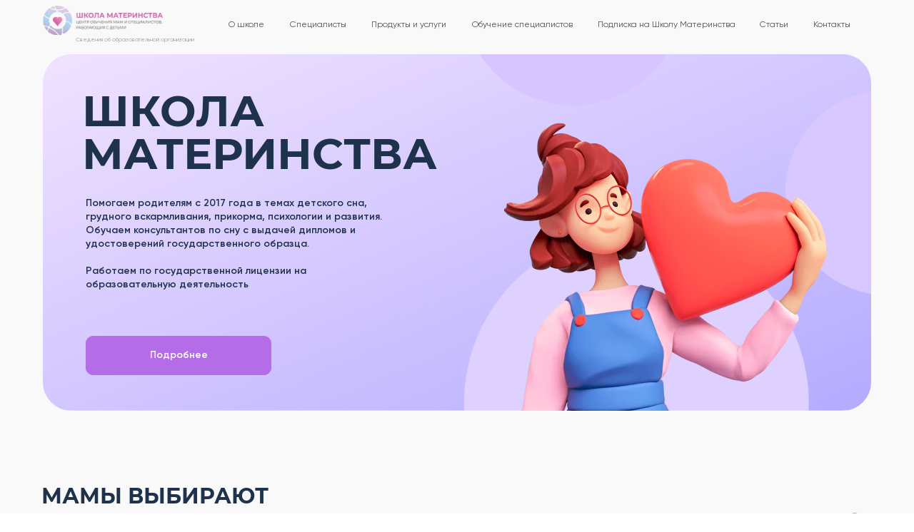

--- FILE ---
content_type: text/html; charset=UTF-8
request_url: https://shkolamaterinstva.ru/
body_size: 53022
content:
<!DOCTYPE html> <html> <head> <meta charset="utf-8" /> <meta http-equiv="Content-Type" content="text/html; charset=utf-8" /> <meta name="viewport" content="width=device-width, initial-scale=1.0" /> <!--metatextblock--> <title>Школа материнства</title> <meta name="description" content="Помогаем родителям в темах детского сна, грудного вскармливания, прикорма, психологии и развития. Обучаем консультантов по сну с выдачей дипломов и удостоверений государственного образца. Работаем по государственной лицензии на образовательную деятельность" /> <meta property="og:url" content="https://shkolamaterinstva.ru" /> <meta property="og:title" content="Школа материнства" /> <meta property="og:description" content="Помогаем родителям в темах детского сна, грудного вскармливания, прикорма, психологии и развития. Обучаем консультантов по сну с выдачей дипломов и удостоверений государственного образца. Работаем по государственной лицензии на образовательную деятельность" /> <meta property="og:type" content="website" /> <meta property="og:image" content="https://static.tildacdn.com/tild3437-3437-4266-a362-396564393665/Frame_238031.png" /> <link rel="canonical" href="https://shkolamaterinstva.ru"> <!--/metatextblock--> <meta name="format-detection" content="telephone=no" /> <meta http-equiv="x-dns-prefetch-control" content="on"> <link rel="dns-prefetch" href="https://ws.tildacdn.com"> <link rel="dns-prefetch" href="https://static.tildacdn.com"> <link rel="shortcut icon" href="https://static.tildacdn.com/tild3137-3865-4431-b330-666438353239/favicon.ico" type="image/x-icon" /> <link rel="apple-touch-icon" href="https://static.tildacdn.com/tild6164-3533-4936-a432-346436373561/Frame_238045.png"> <link rel="apple-touch-icon" sizes="76x76" href="https://static.tildacdn.com/tild6164-3533-4936-a432-346436373561/Frame_238045.png"> <link rel="apple-touch-icon" sizes="152x152" href="https://static.tildacdn.com/tild6164-3533-4936-a432-346436373561/Frame_238045.png"> <link rel="apple-touch-startup-image" href="https://static.tildacdn.com/tild6164-3533-4936-a432-346436373561/Frame_238045.png"> <meta name="msapplication-TileColor" content="#000000"> <meta name="msapplication-TileImage" content="https://static.tildacdn.com/tild3235-3431-4866-b636-353233336230/Frame_238045.png"> <!-- Assets --> <script src="https://neo.tildacdn.com/js/tilda-fallback-1.0.min.js" async charset="utf-8"></script> <link rel="stylesheet" href="https://static.tildacdn.com/css/tilda-grid-3.0.min.css" type="text/css" media="all" onerror="this.loaderr='y';"/> <link rel="stylesheet" href="https://static.tildacdn.com/ws/project7542478/tilda-blocks-page37965432.min.css?t=1764610898" type="text/css" media="all" onerror="this.loaderr='y';" /> <link rel="stylesheet" href="https://static.tildacdn.com/css/tilda-animation-2.0.min.css" type="text/css" media="all" onerror="this.loaderr='y';" /> <link rel="stylesheet" href="https://static.tildacdn.com/css/tilda-popup-1.1.min.css" type="text/css" media="print" onload="this.media='all';" onerror="this.loaderr='y';" /> <noscript><link rel="stylesheet" href="https://static.tildacdn.com/css/tilda-popup-1.1.min.css" type="text/css" media="all" /></noscript> <link rel="stylesheet" href="https://static.tildacdn.com/css/tilda-slds-1.4.min.css" type="text/css" media="print" onload="this.media='all';" onerror="this.loaderr='y';" /> <noscript><link rel="stylesheet" href="https://static.tildacdn.com/css/tilda-slds-1.4.min.css" type="text/css" media="all" /></noscript> <link rel="stylesheet" href="https://static.tildacdn.com/css/tilda-catalog-1.1.min.css" type="text/css" media="print" onload="this.media='all';" onerror="this.loaderr='y';" /> <noscript><link rel="stylesheet" href="https://static.tildacdn.com/css/tilda-catalog-1.1.min.css" type="text/css" media="all" /></noscript> <link rel="stylesheet" href="https://static.tildacdn.com/css/tilda-forms-1.0.min.css" type="text/css" media="all" onerror="this.loaderr='y';" /> <link rel="stylesheet" href="https://static.tildacdn.com/css/tilda-catalog-filters-1.0.min.css" type="text/css" media="all" onerror="this.loaderr='y';" /> <link rel="stylesheet" href="https://static.tildacdn.com/css/tilda-feed-1.1.min.css" type="text/css" media="all" onerror="this.loaderr='y';" /> <link rel="stylesheet" href="https://static.tildacdn.com/css/tilda-menusub-1.0.min.css" type="text/css" media="print" onload="this.media='all';" onerror="this.loaderr='y';" /> <noscript><link rel="stylesheet" href="https://static.tildacdn.com/css/tilda-menusub-1.0.min.css" type="text/css" media="all" /></noscript> <link rel="stylesheet" href="https://static.tildacdn.com/css/tilda-menu-widgeticons-1.0.min.css" type="text/css" media="all" onerror="this.loaderr='y';" /> <link rel="stylesheet" href="https://static.tildacdn.com/css/tilda-zoom-2.0.min.css" type="text/css" media="print" onload="this.media='all';" onerror="this.loaderr='y';" /> <noscript><link rel="stylesheet" href="https://static.tildacdn.com/css/tilda-zoom-2.0.min.css" type="text/css" media="all" /></noscript> <script nomodule src="https://static.tildacdn.com/js/tilda-polyfill-1.0.min.js" charset="utf-8"></script> <script type="text/javascript">function t_onReady(func) {if(document.readyState!='loading') {func();} else {document.addEventListener('DOMContentLoaded',func);}}
function t_onFuncLoad(funcName,okFunc,time) {if(typeof window[funcName]==='function') {okFunc();} else {setTimeout(function() {t_onFuncLoad(funcName,okFunc,time);},(time||100));}}function t396_initialScale(t){var e=document.getElementById("rec"+t);if(e){var i=e.querySelector(".t396__artboard");if(i){window.tn_scale_initial_window_width||(window.tn_scale_initial_window_width=document.documentElement.clientWidth);var a=window.tn_scale_initial_window_width,r=[],n,l=i.getAttribute("data-artboard-screens");if(l){l=l.split(",");for(var o=0;o<l.length;o++)r[o]=parseInt(l[o],10)}else r=[320,480,640,960,1200];for(var o=0;o<r.length;o++){var d=r[o];a>=d&&(n=d)}var _="edit"===window.allrecords.getAttribute("data-tilda-mode"),c="center"===t396_getFieldValue(i,"valign",n,r),s="grid"===t396_getFieldValue(i,"upscale",n,r),w=t396_getFieldValue(i,"height_vh",n,r),g=t396_getFieldValue(i,"height",n,r),u=!!window.opr&&!!window.opr.addons||!!window.opera||-1!==navigator.userAgent.indexOf(" OPR/");if(!_&&c&&!s&&!w&&g&&!u){var h=parseFloat((a/n).toFixed(3)),f=[i,i.querySelector(".t396__carrier"),i.querySelector(".t396__filter")],v=Math.floor(parseInt(g,10)*h)+"px",p;i.style.setProperty("--initial-scale-height",v);for(var o=0;o<f.length;o++)f[o].style.setProperty("height","var(--initial-scale-height)");t396_scaleInitial__getElementsToScale(i).forEach((function(t){t.style.zoom=h}))}}}}function t396_scaleInitial__getElementsToScale(t){return t?Array.prototype.slice.call(t.children).filter((function(t){return t&&(t.classList.contains("t396__elem")||t.classList.contains("t396__group"))})):[]}function t396_getFieldValue(t,e,i,a){var r,n=a[a.length-1];if(!(r=i===n?t.getAttribute("data-artboard-"+e):t.getAttribute("data-artboard-"+e+"-res-"+i)))for(var l=0;l<a.length;l++){var o=a[l];if(!(o<=i)&&(r=o===n?t.getAttribute("data-artboard-"+e):t.getAttribute("data-artboard-"+e+"-res-"+o)))break}return r}window.TN_SCALE_INITIAL_VER="1.0",window.tn_scale_initial_window_width=null;</script> <script src="https://static.tildacdn.com/js/jquery-1.10.2.min.js" charset="utf-8" onerror="this.loaderr='y';"></script> <script src="https://static.tildacdn.com/js/tilda-scripts-3.0.min.js" charset="utf-8" defer onerror="this.loaderr='y';"></script> <script src="https://static.tildacdn.com/ws/project7542478/tilda-blocks-page37965432.min.js?t=1764610898" charset="utf-8" async onerror="this.loaderr='y';"></script> <script src="https://static.tildacdn.com/js/tilda-lazyload-1.0.min.js" charset="utf-8" async onerror="this.loaderr='y';"></script> <script src="https://static.tildacdn.com/js/tilda-animation-2.0.min.js" charset="utf-8" async onerror="this.loaderr='y';"></script> <script src="https://static.tildacdn.com/js/tilda-zero-1.1.min.js" charset="utf-8" async onerror="this.loaderr='y';"></script> <script src="https://static.tildacdn.com/js/hammer.min.js" charset="utf-8" async onerror="this.loaderr='y';"></script> <script src="https://static.tildacdn.com/js/tilda-slds-1.4.min.js" charset="utf-8" async onerror="this.loaderr='y';"></script> <script src="https://static.tildacdn.com/js/tilda-products-1.0.min.js" charset="utf-8" async onerror="this.loaderr='y';"></script> <script src="https://static.tildacdn.com/js/tilda-catalog-1.1.min.js" charset="utf-8" async onerror="this.loaderr='y';"></script> <script src="https://static.tildacdn.com/js/tilda-video-1.0.min.js" charset="utf-8" async onerror="this.loaderr='y';"></script> <script src="https://static.tildacdn.com/js/tilda-feed-1.1.min.js" charset="utf-8" async onerror="this.loaderr='y';"></script> <script src="https://static.tildacdn.com/js/tilda-popup-1.0.min.js" charset="utf-8" async onerror="this.loaderr='y';"></script> <script src="https://static.tildacdn.com/js/tilda-forms-1.0.min.js" charset="utf-8" async onerror="this.loaderr='y';"></script> <script src="https://static.tildacdn.com/js/tilda-menusub-1.0.min.js" charset="utf-8" async onerror="this.loaderr='y';"></script> <script src="https://static.tildacdn.com/js/tilda-menu-1.0.min.js" charset="utf-8" async onerror="this.loaderr='y';"></script> <script src="https://static.tildacdn.com/js/tilda-menu-widgeticons-1.0.min.js" charset="utf-8" async onerror="this.loaderr='y';"></script> <script src="https://static.tildacdn.com/js/tilda-zoom-2.0.min.js" charset="utf-8" async onerror="this.loaderr='y';"></script> <script src="https://static.tildacdn.com/js/tilda-zero-scale-1.0.min.js" charset="utf-8" async onerror="this.loaderr='y';"></script> <script src="https://static.tildacdn.com/js/tilda-skiplink-1.0.min.js" charset="utf-8" async onerror="this.loaderr='y';"></script> <script src="https://static.tildacdn.com/js/tilda-events-1.0.min.js" charset="utf-8" async onerror="this.loaderr='y';"></script> <script type="text/javascript">window.dataLayer=window.dataLayer||[];</script> <script type="text/javascript">(function() {if((/bot|google|yandex|baidu|bing|msn|duckduckbot|teoma|slurp|crawler|spider|robot|crawling|facebook/i.test(navigator.userAgent))===false&&typeof(sessionStorage)!='undefined'&&sessionStorage.getItem('visited')!=='y'&&document.visibilityState){var style=document.createElement('style');style.type='text/css';style.innerHTML='@media screen and (min-width: 980px) {.t-records {opacity: 0;}.t-records_animated {-webkit-transition: opacity ease-in-out .2s;-moz-transition: opacity ease-in-out .2s;-o-transition: opacity ease-in-out .2s;transition: opacity ease-in-out .2s;}.t-records.t-records_visible {opacity: 1;}}';document.getElementsByTagName('head')[0].appendChild(style);function t_setvisRecs(){var alr=document.querySelectorAll('.t-records');Array.prototype.forEach.call(alr,function(el) {el.classList.add("t-records_animated");});setTimeout(function() {Array.prototype.forEach.call(alr,function(el) {el.classList.add("t-records_visible");});sessionStorage.setItem("visited","y");},400);}
document.addEventListener('DOMContentLoaded',t_setvisRecs);}})();</script></head> <body class="t-body" style="margin:0;"> <!--allrecords--> <div id="allrecords" class="t-records" data-hook="blocks-collection-content-node" data-tilda-project-id="7542478" data-tilda-page-id="37965432" data-tilda-formskey="dd78f5e3d0cd5a0b0dd2568667542478" data-tilda-lazy="yes" data-tilda-root-zone="com" data-tilda-project-country="RU"> <!--header--> <header id="t-header" class="t-records" data-hook="blocks-collection-content-node" data-tilda-project-id="7542478" data-tilda-page-id="38011463" data-tilda-page-alias="header" data-tilda-formskey="dd78f5e3d0cd5a0b0dd2568667542478" data-tilda-lazy="yes" data-tilda-root-zone="com" data-tilda-project-country="RU"> <div id="rec614253117" class="r t-rec t-screenmin-640px" style="background-color:#ffffff; " data-animationappear="off" data-record-type="360" data-screen-min="640px" data-bg-color="#ffffff"> <!-- T360 --> <style>@media screen and (min-width:980px){.t-records{opacity:0;}.t-records_animated{-webkit-transition:opacity ease-in-out 0s;-moz-transition:opacity ease-in-out 0s;-o-transition:opacity ease-in-out 0s;transition:opacity ease-in-out 0s;}.t-records.t-records_visible,.t-records .t-records{opacity:1;}}</style> <script>t_onReady(function() {var allRecords=document.querySelector('.t-records');window.addEventListener('pageshow',function(event) {if(event.persisted) {allRecords.classList.add('t-records_visible');}});var rec=document.querySelector('#rec614253117');if(!rec) return;rec.setAttribute('data-animationappear','off');rec.style.opacity='1';allRecords.classList.add('t-records_animated');setTimeout(function() {allRecords.classList.add('t-records_visible');},200);});</script> </div> <div id="rec614169892" class="r t-rec t-rec_pt_0 t-screenmin-980px" style="padding-top:0px;background-color:#f9f9f9; " data-animationappear="off" data-record-type="396" data-screen-min="980px" data-bg-color="#f9f9f9"> <!-- T396 --> <style>#rec614169892 .t396__artboard {height:70px;background-color:#f9f9f9;}#rec614169892 .t396__filter {height:70px;}#rec614169892 .t396__carrier{height:70px;background-position:center center;background-attachment:scroll;background-size:cover;background-repeat:no-repeat;}@media screen and (max-width:1199px) {#rec614169892 .t396__artboard,#rec614169892 .t396__filter,#rec614169892 .t396__carrier {}#rec614169892 .t396__filter {}#rec614169892 .t396__carrier {background-attachment:scroll;}}@media screen and (max-width:959px) {#rec614169892 .t396__artboard,#rec614169892 .t396__filter,#rec614169892 .t396__carrier {height:354px;}#rec614169892 .t396__filter {}#rec614169892 .t396__carrier {background-attachment:scroll;}}@media screen and (max-width:639px) {#rec614169892 .t396__artboard,#rec614169892 .t396__filter,#rec614169892 .t396__carrier {height:80px;}#rec614169892 .t396__filter {}#rec614169892 .t396__carrier {background-attachment:scroll;}}@media screen and (max-width:479px) {#rec614169892 .t396__artboard,#rec614169892 .t396__filter,#rec614169892 .t396__carrier {height:140px;}#rec614169892 .t396__filter {}#rec614169892 .t396__carrier {background-attachment:scroll;}}#rec614169892 .tn-elem[data-elem-id="1688852091255"]{z-index:2;top:8px;left:calc(50% - 600px + 20px);width:168px;height:41px;}#rec614169892 .tn-elem[data-elem-id="1688852091255"] .tn-atom {background-position:center center;background-size:cover;background-repeat:no-repeat;border-color:transparent ;border-style:solid ;transition:background-color var(--t396-speedhover,0s) ease-in-out,color var(--t396-speedhover,0s) ease-in-out,border-color var(--t396-speedhover,0s) ease-in-out,box-shadow var(--t396-shadowshoverspeed,0.2s) ease-in-out;}@media screen and (max-width:1199px) {#rec614169892 .tn-elem[data-elem-id="1688852091255"] {top:22px;left:calc(50% - 480px + 10px);}}@media screen and (max-width:959px) {#rec614169892 .tn-elem[data-elem-id="1688852091255"] {top:13px;width:164px;height:41px;}}@media screen and (max-width:639px) {#rec614169892 .tn-elem[data-elem-id="1688852091255"] {top:14px;left:calc(50% - 240px + 10px);}}@media screen and (max-width:479px) {#rec614169892 .tn-elem[data-elem-id="1688852091255"] {top:32px;left:calc(50% - 160px + 40px);}}#rec614169892 .tn-elem[data-elem-id="1688933184916"]{color:#4f4f4f;text-align:left;z-index:3;top:21px;left:calc(50% - 600px + 480px);width:110px;height:28px;}#rec614169892 .tn-elem[data-elem-id="1688933184916"] .tn-atom{color:#4f4f4f;font-size:12px;font-family:'Gilroy/mont',Arial,sans-serif;line-height:1.55;font-weight:400;border-radius:30px;background-position:center center;border-color:transparent ;border-style:solid ;--t396-speedhover:0.2s;transition:background-color var(--t396-speedhover,0s) ease-in-out,color var(--t396-speedhover,0s) ease-in-out,border-color var(--t396-speedhover,0s) ease-in-out,box-shadow var(--t396-shadowshoverspeed,0.2s) ease-in-out;}#rec614169892 .tn-elem[data-elem-id="1688933184916"] .tn-atom {-webkit-box-pack:start;-ms-flex-pack:start;justify-content:flex-start;}@media (hover),(min-width:0\0) {#rec614169892 .tn-elem[data-elem-id="1688933184916"] .tn-atom:hover {}#rec614169892 .tn-elem[data-elem-id="1688933184916"] .tn-atom:hover {color:#b56de7;}}@media screen and (max-width:1199px) {#rec614169892 .tn-elem[data-elem-id="1688933184916"] {left:calc(50% - 480px + 456px);width:px;}#rec614169892 .tn-elem[data-elem-id="1688933184916"] .tn-atom .tn-atom__button-text {overflow:visible;}}@media screen and (max-width:959px) {#rec614169892 .tn-elem[data-elem-id="1688933184916"] {top:13px;left:calc(50% - 320px + 300px);width:px;}#rec614169892 .tn-elem[data-elem-id="1688933184916"] .tn-atom .tn-atom__button-text {overflow:visible;}}@media screen and (max-width:639px) {#rec614169892 .tn-elem[data-elem-id="1688933184916"] {left:calc(50% - 240px + 239px);width:px;}#rec614169892 .tn-elem[data-elem-id="1688933184916"] .tn-atom .tn-atom__button-text {overflow:visible;}}@media screen and (max-width:479px) {#rec614169892 .tn-elem[data-elem-id="1688933184916"] {top:84px;left:calc(50% - 160px + 93px);width:px;}#rec614169892 .tn-elem[data-elem-id="1688933184916"] .tn-atom .tn-atom__button-text {overflow:visible;}}#rec614169892 .tn-elem[data-elem-id="1688933206773"]{color:#4f4f4f;text-align:left;z-index:4;top:21px;left:calc(50% - 600px + 621px);width:145px;height:28px;}#rec614169892 .tn-elem[data-elem-id="1688933206773"] .tn-atom{color:#4f4f4f;font-size:12px;font-family:'Gilroy/mont',Arial,sans-serif;line-height:1.55;font-weight:400;border-radius:30px;background-position:center center;border-color:transparent ;border-style:solid ;--t396-speedhover:0.2s;transition:background-color var(--t396-speedhover,0s) ease-in-out,color var(--t396-speedhover,0s) ease-in-out,border-color var(--t396-speedhover,0s) ease-in-out,box-shadow var(--t396-shadowshoverspeed,0.2s) ease-in-out;}#rec614169892 .tn-elem[data-elem-id="1688933206773"] .tn-atom {-webkit-box-pack:start;-ms-flex-pack:start;justify-content:flex-start;}@media (hover),(min-width:0\0) {#rec614169892 .tn-elem[data-elem-id="1688933206773"] .tn-atom:hover {}#rec614169892 .tn-elem[data-elem-id="1688933206773"] .tn-atom:hover {color:#b56de7;}}@media screen and (max-width:1199px) {#rec614169892 .tn-elem[data-elem-id="1688933206773"] {left:calc(50% - 480px + 600px);width:px;}#rec614169892 .tn-elem[data-elem-id="1688933206773"] .tn-atom .tn-atom__button-text {overflow:visible;}}@media screen and (max-width:959px) {#rec614169892 .tn-elem[data-elem-id="1688933206773"] {top:13px;left:calc(50% - 320px + 444px);width:px;}#rec614169892 .tn-elem[data-elem-id="1688933206773"] .tn-atom .tn-atom__button-text {overflow:visible;}}@media screen and (max-width:639px) {#rec614169892 .tn-elem[data-elem-id="1688933206773"] {top:35px;left:calc(50% - 240px + 175px);width:px;}#rec614169892 .tn-elem[data-elem-id="1688933206773"] .tn-atom .tn-atom__button-text {overflow:visible;}}@media screen and (max-width:479px) {#rec614169892 .tn-elem[data-elem-id="1688933206773"] {top:106px;left:calc(50% - 160px + 29px);width:px;}#rec614169892 .tn-elem[data-elem-id="1688933206773"] .tn-atom .tn-atom__button-text {overflow:visible;}}#rec614169892 .tn-elem[data-elem-id="1688933226431"]{color:#4f4f4f;text-align:left;z-index:5;top:21px;left:calc(50% - 600px + 1024px);width:45px;height:28px;}#rec614169892 .tn-elem[data-elem-id="1688933226431"] .tn-atom{color:#4f4f4f;font-size:12px;font-family:'Gilroy/mont',Arial,sans-serif;line-height:1.55;font-weight:400;border-radius:30px;background-position:center center;border-color:transparent ;border-style:solid ;--t396-speedhover:0.2s;transition:background-color var(--t396-speedhover,0s) ease-in-out,color var(--t396-speedhover,0s) ease-in-out,border-color var(--t396-speedhover,0s) ease-in-out,box-shadow var(--t396-shadowshoverspeed,0.2s) ease-in-out;}#rec614169892 .tn-elem[data-elem-id="1688933226431"] .tn-atom {-webkit-box-pack:start;-ms-flex-pack:start;justify-content:flex-start;}@media (hover),(min-width:0\0) {#rec614169892 .tn-elem[data-elem-id="1688933226431"] .tn-atom:hover {}#rec614169892 .tn-elem[data-elem-id="1688933226431"] .tn-atom:hover {color:#b56de7;}}@media screen and (max-width:1199px) {#rec614169892 .tn-elem[data-elem-id="1688933226431"] {left:calc(50% - 480px + 772px);width:81px;}#rec614169892 .tn-elem[data-elem-id="1688933226431"] .tn-atom .tn-atom__button-text {overflow:visible;}}@media screen and (max-width:959px) {#rec614169892 .tn-elem[data-elem-id="1688933226431"] {top:41px;left:calc(50% - 320px + 205px);width:px;}#rec614169892 .tn-elem[data-elem-id="1688933226431"] .tn-atom .tn-atom__button-text {overflow:visible;}}@media screen and (max-width:639px) {#rec614169892 .tn-elem[data-elem-id="1688933226431"] {top:13px;left:calc(50% - 240px + 348px);width:px;}#rec614169892 .tn-elem[data-elem-id="1688933226431"] .tn-atom .tn-atom__button-text {overflow:visible;}}@media screen and (max-width:479px) {#rec614169892 .tn-elem[data-elem-id="1688933226431"] {top:84px;left:calc(50% - 160px + 202px);width:px;}#rec614169892 .tn-elem[data-elem-id="1688933226431"] .tn-atom .tn-atom__button-text {overflow:visible;}}#rec614169892 .tn-elem[data-elem-id="1688933242191"]{color:#4f4f4f;text-align:left;z-index:6;top:21px;left:calc(50% - 600px + 1099px);width:58px;height:28px;}#rec614169892 .tn-elem[data-elem-id="1688933242191"] .tn-atom{color:#4f4f4f;font-size:12px;font-family:'Gilroy/mont',Arial,sans-serif;line-height:1.55;font-weight:400;border-radius:30px;background-position:center center;border-color:transparent ;border-style:solid ;--t396-speedhover:0.2s;transition:background-color var(--t396-speedhover,0s) ease-in-out,color var(--t396-speedhover,0s) ease-in-out,border-color var(--t396-speedhover,0s) ease-in-out,box-shadow var(--t396-shadowshoverspeed,0.2s) ease-in-out;}#rec614169892 .tn-elem[data-elem-id="1688933242191"] .tn-atom {-webkit-box-pack:start;-ms-flex-pack:start;justify-content:flex-start;}@media (hover),(min-width:0\0) {#rec614169892 .tn-elem[data-elem-id="1688933242191"] .tn-atom:hover {}#rec614169892 .tn-elem[data-elem-id="1688933242191"] .tn-atom:hover {color:#b56de7;}}@media screen and (max-width:1199px) {#rec614169892 .tn-elem[data-elem-id="1688933242191"] {left:calc(50% - 480px + 861px);width:px;}#rec614169892 .tn-elem[data-elem-id="1688933242191"] .tn-atom .tn-atom__button-text {overflow:visible;}}@media screen and (max-width:959px) {#rec614169892 .tn-elem[data-elem-id="1688933242191"] {top:41px;left:calc(50% - 320px + 300px);width:px;}#rec614169892 .tn-elem[data-elem-id="1688933242191"] .tn-atom .tn-atom__button-text {overflow:visible;}}@media screen and (max-width:639px) {#rec614169892 .tn-elem[data-elem-id="1688933242191"] {top:35px;left:calc(50% - 240px + 321px);width:px;}#rec614169892 .tn-elem[data-elem-id="1688933242191"] .tn-atom .tn-atom__button-text {overflow:visible;}}@media screen and (max-width:479px) {#rec614169892 .tn-elem[data-elem-id="1688933242191"] {top:106px;left:calc(50% - 160px + 175px);width:px;}#rec614169892 .tn-elem[data-elem-id="1688933242191"] .tn-atom .tn-atom__button-text {overflow:visible;}}#rec614169892 .tn-elem[data-elem-id="1699186623745"]{color:#4f4f4f;text-align:left;z-index:7;top:21px;left:calc(50% - 600px + 280px);width:55px;height:28px;}#rec614169892 .tn-elem[data-elem-id="1699186623745"] .tn-atom{color:#4f4f4f;font-size:12px;font-family:'Gilroy/mont',Arial,sans-serif;line-height:1.55;font-weight:400;border-radius:30px;background-position:center center;border-color:transparent ;border-style:solid ;--t396-speedhover:0.2s;transition:background-color var(--t396-speedhover,0s) ease-in-out,color var(--t396-speedhover,0s) ease-in-out,border-color var(--t396-speedhover,0s) ease-in-out,box-shadow var(--t396-shadowshoverspeed,0.2s) ease-in-out;}#rec614169892 .tn-elem[data-elem-id="1699186623745"] .tn-atom {-webkit-box-pack:start;-ms-flex-pack:start;justify-content:flex-start;}@media (hover),(min-width:0\0) {#rec614169892 .tn-elem[data-elem-id="1699186623745"] .tn-atom:hover {}#rec614169892 .tn-elem[data-elem-id="1699186623745"] .tn-atom:hover {color:#b56de7;}}@media screen and (max-width:1199px) {#rec614169892 .tn-elem[data-elem-id="1699186623745"] {left:calc(50% - 480px + 371pxpx);width:px;}#rec614169892 .tn-elem[data-elem-id="1699186623745"] .tn-atom .tn-atom__button-text {overflow:visible;}}@media screen and (max-width:959px) {#rec614169892 .tn-elem[data-elem-id="1699186623745"] {top:23pxpx;left:calc(50% - 320px + 215pxpx);width:px;}#rec614169892 .tn-elem[data-elem-id="1699186623745"] .tn-atom .tn-atom__button-text {overflow:visible;}}@media screen and (max-width:639px) {#rec614169892 .tn-elem[data-elem-id="1699186623745"] {left:calc(50% - 240px + 180pxpx);width:px;}#rec614169892 .tn-elem[data-elem-id="1699186623745"] .tn-atom .tn-atom__button-text {overflow:visible;}}@media screen and (max-width:479px) {#rec614169892 .tn-elem[data-elem-id="1699186623745"] {top:94pxpx;left:calc(50% - 160px + 34pxpx);width:px;}#rec614169892 .tn-elem[data-elem-id="1699186623745"] .tn-atom .tn-atom__button-text {overflow:visible;}}#rec614169892 .tn-elem[data-elem-id="1699186664694"]{color:#4f4f4f;text-align:left;z-index:8;top:21px;left:calc(50% - 600px + 366px);width:83px;height:28px;}#rec614169892 .tn-elem[data-elem-id="1699186664694"] .tn-atom{color:#4f4f4f;font-size:12px;font-family:'Gilroy/mont',Arial,sans-serif;line-height:1.55;font-weight:400;border-radius:30px;background-position:center center;border-color:transparent ;border-style:solid ;--t396-speedhover:0.2s;transition:background-color var(--t396-speedhover,0s) ease-in-out,color var(--t396-speedhover,0s) ease-in-out,border-color var(--t396-speedhover,0s) ease-in-out,box-shadow var(--t396-shadowshoverspeed,0.2s) ease-in-out;}#rec614169892 .tn-elem[data-elem-id="1699186664694"] .tn-atom {-webkit-box-pack:start;-ms-flex-pack:start;justify-content:flex-start;}@media (hover),(min-width:0\0) {#rec614169892 .tn-elem[data-elem-id="1699186664694"] .tn-atom:hover {}#rec614169892 .tn-elem[data-elem-id="1699186664694"] .tn-atom:hover {color:#b56de7;}}@media screen and (max-width:1199px) {#rec614169892 .tn-elem[data-elem-id="1699186664694"] {left:calc(50% - 480px + 381pxpx);width:px;}#rec614169892 .tn-elem[data-elem-id="1699186664694"] .tn-atom .tn-atom__button-text {overflow:visible;}}@media screen and (max-width:959px) {#rec614169892 .tn-elem[data-elem-id="1699186664694"] {top:33pxpx;left:calc(50% - 320px + 225pxpx);width:px;}#rec614169892 .tn-elem[data-elem-id="1699186664694"] .tn-atom .tn-atom__button-text {overflow:visible;}}@media screen and (max-width:639px) {#rec614169892 .tn-elem[data-elem-id="1699186664694"] {left:calc(50% - 240px + 190pxpx);width:px;}#rec614169892 .tn-elem[data-elem-id="1699186664694"] .tn-atom .tn-atom__button-text {overflow:visible;}}@media screen and (max-width:479px) {#rec614169892 .tn-elem[data-elem-id="1699186664694"] {top:104pxpx;left:calc(50% - 160px + 44pxpx);width:px;}#rec614169892 .tn-elem[data-elem-id="1699186664694"] .tn-atom .tn-atom__button-text {overflow:visible;}}#rec614169892 .tn-elem[data-elem-id="1699186844038"]{color:#4f4f4f;text-align:left;z-index:9;top:21px;left:calc(50% - 600px + 797px);width:196px;height:28px;}#rec614169892 .tn-elem[data-elem-id="1699186844038"] .tn-atom{color:#4f4f4f;font-size:12px;font-family:'Gilroy/mont',Arial,sans-serif;line-height:1.55;font-weight:400;border-radius:30px;background-position:center center;border-color:transparent ;border-style:solid ;--t396-speedhover:0.2s;transition:background-color var(--t396-speedhover,0s) ease-in-out,color var(--t396-speedhover,0s) ease-in-out,border-color var(--t396-speedhover,0s) ease-in-out,box-shadow var(--t396-shadowshoverspeed,0.2s) ease-in-out;}#rec614169892 .tn-elem[data-elem-id="1699186844038"] .tn-atom {-webkit-box-pack:start;-ms-flex-pack:start;justify-content:flex-start;}@media (hover),(min-width:0\0) {#rec614169892 .tn-elem[data-elem-id="1699186844038"] .tn-atom:hover {}#rec614169892 .tn-elem[data-elem-id="1699186844038"] .tn-atom:hover {color:#b56de7;}}@media screen and (max-width:1199px) {#rec614169892 .tn-elem[data-elem-id="1699186844038"] {left:calc(50% - 480px + 610pxpx);width:px;}#rec614169892 .tn-elem[data-elem-id="1699186844038"] .tn-atom .tn-atom__button-text {overflow:visible;}}@media screen and (max-width:959px) {#rec614169892 .tn-elem[data-elem-id="1699186844038"] {top:23pxpx;left:calc(50% - 320px + 454pxpx);width:px;}#rec614169892 .tn-elem[data-elem-id="1699186844038"] .tn-atom .tn-atom__button-text {overflow:visible;}}@media screen and (max-width:639px) {#rec614169892 .tn-elem[data-elem-id="1699186844038"] {top:45pxpx;left:calc(50% - 240px + 185pxpx);width:px;}#rec614169892 .tn-elem[data-elem-id="1699186844038"] .tn-atom .tn-atom__button-text {overflow:visible;}}@media screen and (max-width:479px) {#rec614169892 .tn-elem[data-elem-id="1699186844038"] {top:116pxpx;left:calc(50% - 160px + 39pxpx);width:px;}#rec614169892 .tn-elem[data-elem-id="1699186844038"] .tn-atom .tn-atom__button-text {overflow:visible;}}#rec614169892 .tn-elem[data-elem-id="1699188062523"]{color:#999999;text-align:left;z-index:10;top:42px;left:calc(50% - 600px + 66px);width:175px;height:28px;}#rec614169892 .tn-elem[data-elem-id="1699188062523"] .tn-atom{color:#999999;font-size:8px;font-family:'Gilroy/mont',Arial,sans-serif;line-height:1.55;font-weight:400;border-radius:30px;background-position:center center;border-color:transparent ;border-style:solid ;--t396-speedhover:0.2s;transition:background-color var(--t396-speedhover,0s) ease-in-out,color var(--t396-speedhover,0s) ease-in-out,border-color var(--t396-speedhover,0s) ease-in-out,box-shadow var(--t396-shadowshoverspeed,0.2s) ease-in-out;}#rec614169892 .tn-elem[data-elem-id="1699188062523"] .tn-atom {-webkit-box-pack:start;-ms-flex-pack:start;justify-content:flex-start;}@media (hover),(min-width:0\0) {#rec614169892 .tn-elem[data-elem-id="1699188062523"] .tn-atom:hover {}#rec614169892 .tn-elem[data-elem-id="1699188062523"] .tn-atom:hover {color:#b56de7;}}@media screen and (max-width:1199px) {#rec614169892 .tn-elem[data-elem-id="1699188062523"] {left:calc(50% - 480px + 381pxpx);width:px;}#rec614169892 .tn-elem[data-elem-id="1699188062523"] .tn-atom .tn-atom__button-text {overflow:visible;}}@media screen and (max-width:959px) {#rec614169892 .tn-elem[data-elem-id="1699188062523"] {top:33pxpx;left:calc(50% - 320px + 225pxpx);width:px;}#rec614169892 .tn-elem[data-elem-id="1699188062523"] .tn-atom .tn-atom__button-text {overflow:visible;}}@media screen and (max-width:639px) {#rec614169892 .tn-elem[data-elem-id="1699188062523"] {left:calc(50% - 240px + 190pxpx);width:px;}#rec614169892 .tn-elem[data-elem-id="1699188062523"] .tn-atom .tn-atom__button-text {overflow:visible;}}@media screen and (max-width:479px) {#rec614169892 .tn-elem[data-elem-id="1699188062523"] {top:104pxpx;left:calc(50% - 160px + 44pxpx);width:px;}#rec614169892 .tn-elem[data-elem-id="1699188062523"] .tn-atom .tn-atom__button-text {overflow:visible;}}</style> <div class='t396'> <div class="t396__artboard" data-artboard-recid="614169892" data-artboard-screens="320,480,640,960,1200" data-artboard-height="70" data-artboard-valign="center" data-artboard-upscale="grid" data-artboard-height-res-320="140" data-artboard-height-res-480="80" data-artboard-height-res-640="354"> <div class="t396__carrier" data-artboard-recid="614169892"></div> <div class="t396__filter" data-artboard-recid="614169892"></div> <div class='t396__elem tn-elem tn-elem__6141698921688852091255' data-elem-id='1688852091255' data-elem-type='shape' data-field-top-value="8" data-field-left-value="20" data-field-height-value="41" data-field-width-value="168" data-field-axisy-value="top" data-field-axisx-value="left" data-field-container-value="grid" data-field-topunits-value="px" data-field-leftunits-value="px" data-field-heightunits-value="px" data-field-widthunits-value="px" data-field-top-res-320-value="32" data-field-left-res-320-value="40" data-field-top-res-480-value="14" data-field-left-res-480-value="10" data-field-top-res-640-value="13" data-field-height-res-640-value="41" data-field-width-res-640-value="164" data-field-top-res-960-value="22" data-field-left-res-960-value="10"> <a class='tn-atom t-bgimg' href="/" data-original="https://static.tildacdn.com/tild3661-6136-4236-b666-316131626165/image_25.png"
aria-label='' role="img"> </a> </div> <div class='t396__elem tn-elem tn-elem__6141698921688933184916' data-elem-id='1688933184916' data-elem-type='button' data-field-top-value="21" data-field-left-value="480" data-field-height-value="28" data-field-width-value="110" data-field-axisy-value="top" data-field-axisx-value="left" data-field-container-value="grid" data-field-topunits-value="px" data-field-leftunits-value="px" data-field-heightunits-value="px" data-field-widthunits-value="px" data-field-fontsize-value="12" data-field-top-res-320-value="84" data-field-left-res-320-value="93" data-field-left-res-480-value="239" data-field-top-res-640-value="13" data-field-left-res-640-value="300" data-field-left-res-960-value="456"> <a class='tn-atom' href="/catalog"> <div class='tn-atom__button-content'> <span class="tn-atom__button-text">Продукты и услуги</span> </div> </a> </div> <div class='t396__elem tn-elem tn-elem__6141698921688933206773' data-elem-id='1688933206773' data-elem-type='button' data-field-top-value="21" data-field-left-value="621" data-field-height-value="28" data-field-width-value="145" data-field-axisy-value="top" data-field-axisx-value="left" data-field-container-value="grid" data-field-topunits-value="px" data-field-leftunits-value="px" data-field-heightunits-value="px" data-field-widthunits-value="px" data-field-fontsize-value="12" data-field-top-res-320-value="106" data-field-left-res-320-value="29" data-field-top-res-480-value="35" data-field-left-res-480-value="175" data-field-top-res-640-value="13" data-field-left-res-640-value="444" data-field-left-res-960-value="600"> <a class='tn-atom' href="/education"> <div class='tn-atom__button-content'> <span class="tn-atom__button-text">Обучениe специалистов</span> </div> </a> </div> <div class='t396__elem tn-elem tn-elem__6141698921688933226431' data-elem-id='1688933226431' data-elem-type='button' data-field-top-value="21" data-field-left-value="1024" data-field-height-value="28" data-field-width-value="45" data-field-axisy-value="top" data-field-axisx-value="left" data-field-container-value="grid" data-field-topunits-value="px" data-field-leftunits-value="px" data-field-heightunits-value="px" data-field-widthunits-value="px" data-field-fontsize-value="12" data-field-top-res-320-value="84" data-field-left-res-320-value="202" data-field-top-res-480-value="13" data-field-left-res-480-value="348" data-field-top-res-640-value="41" data-field-left-res-640-value="205" data-field-left-res-960-value="772" data-field-width-res-960-value="81"> <a class='tn-atom' href="/articles"> <div class='tn-atom__button-content'> <span class="tn-atom__button-text">Статьи</span> </div> </a> </div> <div class='t396__elem tn-elem tn-elem__6141698921688933242191' data-elem-id='1688933242191' data-elem-type='button' data-field-top-value="21" data-field-left-value="1099" data-field-height-value="28" data-field-width-value="58" data-field-axisy-value="top" data-field-axisx-value="left" data-field-container-value="grid" data-field-topunits-value="px" data-field-leftunits-value="px" data-field-heightunits-value="px" data-field-widthunits-value="px" data-field-fontsize-value="12" data-field-top-res-320-value="106" data-field-left-res-320-value="175" data-field-top-res-480-value="35" data-field-left-res-480-value="321" data-field-top-res-640-value="41" data-field-left-res-640-value="300" data-field-left-res-960-value="861"> <a class='tn-atom' href="/contacts"> <div class='tn-atom__button-content'> <span class="tn-atom__button-text">Контакты</span> </div> </a> </div> <div class='t396__elem tn-elem tn-elem__6141698921699186623745' data-elem-id='1699186623745' data-elem-type='button' data-field-top-value="21" data-field-left-value="280" data-field-height-value="28" data-field-width-value="55" data-field-axisy-value="top" data-field-axisx-value="left" data-field-container-value="grid" data-field-topunits-value="px" data-field-leftunits-value="px" data-field-heightunits-value="px" data-field-widthunits-value="px" data-field-fontsize-value="12" data-field-top-res-320-value="94px" data-field-left-res-320-value="34px" data-field-left-res-480-value="180px" data-field-top-res-640-value="23px" data-field-left-res-640-value="215px" data-field-left-res-960-value="371px"> <a class='tn-atom' href="/about"> <div class='tn-atom__button-content'> <span class="tn-atom__button-text">О школе</span> </div> </a> </div> <div class='t396__elem tn-elem tn-elem__6141698921699186664694' data-elem-id='1699186664694' data-elem-type='button' data-field-top-value="21" data-field-left-value="366" data-field-height-value="28" data-field-width-value="83" data-field-axisy-value="top" data-field-axisx-value="left" data-field-container-value="grid" data-field-topunits-value="px" data-field-leftunits-value="px" data-field-heightunits-value="px" data-field-widthunits-value="px" data-field-fontsize-value="12" data-field-top-res-320-value="104px" data-field-left-res-320-value="44px" data-field-left-res-480-value="190px" data-field-top-res-640-value="33px" data-field-left-res-640-value="225px" data-field-left-res-960-value="381px"> <a class='tn-atom' href="/specialists"> <div class='tn-atom__button-content'> <span class="tn-atom__button-text">Специалисты</span> </div> </a> </div> <div class='t396__elem tn-elem tn-elem__6141698921699186844038' data-elem-id='1699186844038' data-elem-type='button' data-field-top-value="21" data-field-left-value="797" data-field-height-value="28" data-field-width-value="196" data-field-axisy-value="top" data-field-axisx-value="left" data-field-container-value="grid" data-field-topunits-value="px" data-field-leftunits-value="px" data-field-heightunits-value="px" data-field-widthunits-value="px" data-field-fontsize-value="12" data-field-top-res-320-value="116px" data-field-left-res-320-value="39px" data-field-top-res-480-value="45px" data-field-left-res-480-value="185px" data-field-top-res-640-value="23px" data-field-left-res-640-value="454px" data-field-left-res-960-value="610px"> <a class='tn-atom' href="/ssr"> <div class='tn-atom__button-content'> <span class="tn-atom__button-text">Подписка на Школу Материнства</span> </div> </a> </div> <div class='t396__elem tn-elem tn-elem__6141698921699188062523' data-elem-id='1699188062523' data-elem-type='button' data-field-top-value="42" data-field-left-value="66" data-field-height-value="28" data-field-width-value="175" data-field-axisy-value="top" data-field-axisx-value="left" data-field-container-value="grid" data-field-topunits-value="px" data-field-leftunits-value="px" data-field-heightunits-value="px" data-field-widthunits-value="px" data-field-fontsize-value="8" data-field-top-res-320-value="104px" data-field-left-res-320-value="44px" data-field-left-res-480-value="190px" data-field-top-res-640-value="33px" data-field-left-res-640-value="225px" data-field-left-res-960-value="381px"> <a class='tn-atom' href="/sveden"> <div class='tn-atom__button-content'> <span class="tn-atom__button-text">Сведения об образовательной организации</span> </div> </a> </div> </div> </div> <script>t_onReady(function() {t_onFuncLoad('t396_init',function() {t396_init('614169892');});});</script> <!-- /T396 --> </div> <div id="rec614501186" class="r t-rec" style=" " data-animationappear="off" data-record-type="131"> <!-- T123 --> <div class="t123"> <div class="t-container_100 "> <div class="t-width t-width_100 "> <!-- nominify begin --> <!--!ANNEXX!--><!--!ANX016-1!--!><!--![{"id":"","data":""},{"id":"anxcommentblock","data":""},{"id":"block","data":"#rec614169892"},{"id":"action","data":"fixed"},{"id":"zindexblock","data":"40"},{"id":"showscroll","data":"0"},{"id":"hideinend","data":"false"},{"id":"bottomfixed","data":"false"},{"id":"reverseshow","data":"false"},{"id":"showscrollreverse","data":"0"},{"id":"shadow","data":"0px 0px 0px 0px rgba(255, 255, 255, 1)"},{"id":"showscrollbg","data":"0"},{"id":"shape-change-color","data":""},{"id":"color-shape-scroll","data":"rgba(0, 0, 0, 1)"},{"id":"text-change-color","data":""},{"id":"color-text-scroll","data":"rgba(0, 0, 0, 1)"},{"id":"change-color-distance","data":"0"},{"id":"change-color-duration","data":"300"},{"id":"adaptive","data":"0-479,480-639,640-959,960-1199,1200-20000"}]!--> <script> (function() { function annexxAddStyle(numberMod, codestyle, idblock) { let styleBlock = document.querySelector('head > #annexxStyle' + numberMod + (idblock ? idblock : '')); if (!styleBlock) { document.querySelector('head').insertAdjacentHTML('beforeend','<style id="annexxStyle' + numberMod + (idblock ? idblock : '') + '"></style>'); styleBlock = document.querySelector('head > #annexxStyle' + numberMod + (idblock ? idblock : '')); } let t = (function() { return !Array.from(styleBlock.childNodes).some(function(e) { if (e.textContent === codestyle) { return true; } }); }()); if (t) styleBlock.insertAdjacentHTML('beforeend',codestyle); } function annexxRemoveStyle(numberMod, idblock) { let block = document.querySelector('head > #annexxStyle' + numberMod + (idblock ? idblock : '')); if (block) block.remove(); } let arrWidth = "0-479,480-639,640-959,960-1199,1200-20000".split(/,\s|,/g).map(e => e.split('-').map(e => +e)), windowWidth = window.innerWidth, shadow = '0px 0px 0px 0px rgba(255, 255, 255, 1)' !== '0px 0px 0px 0px rgba(255, 255, 255, 1)' ? '0px 0px 0px 0px rgba(255, 255, 255, 1)' : false, d = Math.floor(Math.random() * 1e15); if ('#rec614169892' && arrWidth.some(e => e[0] <= windowWidth && windowWidth <= e[1] ? true : false )) { annexxAddStyle('016', ` #t-header { position: relative; } `); if ('fixed' === 'fixed' && window.pageYOffset < 0) { annexxAddStyle('016', ` #rec614169892 { display: none; } `, d + 'hide'); } if ('fixed' === 'fixed' && 0) { annexxAddStyle('016', ` #rec614169892 { background-color: transparent !important; } ${(function() { return '#rec614169892'.split(/,\s|,/g).map(e => e + ' .t396__artboard').join(','); }())} { background-color: transparent !important; } `, d + 'bg'); } document.addEventListener('DOMContentLoaded', function() { let block = document.querySelectorAll('#rec614169892'); block.forEach(block => { if ((block.querySelector('.t396__artboard') && getComputedStyle(block.querySelector('.t396__artboard')).backgroundColor === 'rgba(0, 0, 0, 0)') || ('fixed' === 'fixed' && 0)) { block.querySelectorAll('.t396__elem').forEach(e => { if (getComputedStyle(e).pointerEvents !== 'none') { e.style.pointerEvents = 'all'; } }); block.style.pointerEvents = 'none'; } switch ('fixed') { case 'overlay': annexxAddStyle('016', ` #rec614169892 { position: absolute !important; width: 100%; z-index: 40 !important; ${(function() { if (shadow) return 'box-shadow: 0px 0px 0px 0px rgba(255, 255, 255, 1);'; else return ''; }())} } `); break; case 'fixed': function addStyle() { let top = false ? 100 : -100; annexxAddStyle('016', ` #rec614169892.fixed-zero${d} { -webkit-transform: translateY(${top}%); transform: translateY(${top}%); -webkit-transition: -webkit-transform 300ms linear 0s ${ (function() { if (shadow) { return ', box-shadow 300ms linear 0s'; } else return ''; }()) }; transition: transform 300ms linear 0s ${ (function() { if (shadow) { return ', box-shadow 300ms linear 0s'; } else return ''; }()) }; ${ (function() { if (shadow) { return 'box-shadow: 0px 0px 0px 0px rgba(255, 255, 255, 0);'; } else return ''; }()) } } #rec614169892.fixed-zero${d}.show-fixed-zero { -webkit-transform: translateY(0); transform: translateY(0); ${ (function() { if (shadow) { return 'box-shadow: ' + shadow + ';'; } else return ''; }()) } } `); if (block) block.classList.add(`fixed-zero${d}`); } annexxAddStyle('016', ` #rec614169892 { position: fixed !important; ${(function() { return false ? 'bottom: 0 !important;' : 'top: 0 !important;'; }())} width: 100%; z-index: 40 !important; } `); if (0) { block.style = 'rgba(0, 0, 0, 0)'; annexxRemoveStyle('016', d + 'bg'); let artboard = block.querySelector('.t396__artboard'), elem = block.querySelectorAll('.t396__elem'), bgcolor = getComputedStyle(artboard).backgroundColor; artboard.style.transition = "background-color 200ms linear"; function showBG() { if (pageYOffset >= 0) { block.style.pointerEvents = ''; artboard.style.backgroundColor = bgcolor; } else { block.style.pointerEvents = 'none'; artboard.style.backgroundColor = 'transparent'; } } showBG(); window.addEventListener('scroll', showBG); } let inEnd = false; if (0 && !false) { addStyle(); let opacityready = false; inEnd = true; annexxRemoveStyle('016', d + 'hide'); window.addEventListener('scroll', function(e) { if (false && window.innerHeight + window.pageYOffset + 30 >= document.body.offsetHeight) block.classList.remove('show-fixed-zero'); else if (window.pageYOffset >= 0) { if (!opacityready) { opacityready = true; } block.classList.add('show-fixed-zero'); } else block.classList.remove('show-fixed-zero'); }); } else if (shadow) { annexxAddStyle('016', ` #rec614169892 { box-shadow: 0px 0px 0px 0px rgba(255, 255, 255, 1); } `); } if (false) { block.style.transitionDuration = '0ms'; setTimeout(() => { block.style.transitionDuration = ''; },400); addStyle(); let opacityready = false, pos = window.scrollY > 0 ? window.scrollY : 0; if (!opacityready) { opacityready = true; } if (!pos && !0) block.classList.add('show-fixed-zero'); if (0) annexxRemoveStyle('016', d + 'hide'); window.addEventListener('scroll', function(e) { let posnew = window.scrollY > 0 ? window.scrollY : 0; if (0) { if (posnew <= pos && 0 <= posnew) { block.classList.add('show-fixed-zero'); pos = posnew; } else { block.classList.remove('show-fixed-zero'); pos = posnew; } } else { if (posnew <= pos) { block.classList.add('show-fixed-zero'); pos = posnew; } else { block.classList.remove('show-fixed-zero'); pos = posnew; } } }); } if (!inEnd && false && !false) { addStyle(); window.addEventListener('scroll', function(e) { if (window.innerHeight + window.pageYOffset + 30 >= document.body.offsetHeight) block.classList.remove('show-fixed-zero'); else block.classList.add('show-fixed-zero'); }); if (!0 && !window.pageYOffset) block.classList.add('show-fixed-zero'); } break; } }); }); if (0) { let shape = '' ? document.querySelectorAll(''.split(/,\s|,/g).map(e => e + ' .tn-atom').join(',')) : false, text = '' ? document.querySelectorAll(''.split(/,\s|,/g).map(e => e + ' .tn-atom').join(',')) : false; if (shape) { annexxAddStyle('016', ` ${''.split(/,\s|,/g).map(e => e + ' .tn-atom').join(',')} { transition: background-color 300ms linear; } `); } if (text) { annexxAddStyle('016', ` ${''.split(/,\s|,/g).map(e => e + ' .tn-atom').join(',')} { transition: background-color 300ms linear; } `); } window.addEventListener('scroll', function(e) { let posnew = window.scrollY > 0 ? window.scrollY : 0; if (0 <= posnew) { if (shape) { shape.forEach(e => e.style.backgroundColor = 'rgba(0, 0, 0, 1)'); } if (text) { text.forEach(e => e.style.color = 'rgba(0, 0, 0, 1)'); } pos = posnew; } else { if (shape) { shape.forEach(e => e.style.backgroundColor = ''); } if (text) { text.forEach(e => e.style.color = ''); } pos = posnew; } }); } } }()); </script> <!-- nominify end --> </div> </div> </div> </div> <div id="rec614170573" class="r t-rec t-rec_pt_0 t-rec_pb_0 t-screenmax-980px" style="padding-top:0px;padding-bottom:0px; " data-animationappear="off" data-record-type="450" data-screen-max="980px"> <div class="t450__menu__content "
style="top:15px; " data-menu="yes" data-appearoffset="" data-hideoffset=""> <div class="t450__burger_container t450__small "> <div class="t450__burger_bg t450__burger_cirqle"
style="background-color:#b56de7; opacity:1;"> </div> <button type="button"
class="t-menuburger t-menuburger_first t-menuburger__small"
aria-label="Навигационное меню"
aria-expanded="false"> <span style="background-color:#ffffff;"></span> <span style="background-color:#ffffff;"></span> <span style="background-color:#ffffff;"></span> <span style="background-color:#ffffff;"></span> </button> <script>function t_menuburger_init(recid) {var rec=document.querySelector('#rec' + recid);if(!rec) return;var burger=rec.querySelector('.t-menuburger');if(!burger) return;var isSecondStyle=burger.classList.contains('t-menuburger_second');if(isSecondStyle&&!window.isMobile&&!('ontouchend' in document)) {burger.addEventListener('mouseenter',function() {if(burger.classList.contains('t-menuburger-opened')) return;burger.classList.remove('t-menuburger-unhovered');burger.classList.add('t-menuburger-hovered');});burger.addEventListener('mouseleave',function() {if(burger.classList.contains('t-menuburger-opened')) return;burger.classList.remove('t-menuburger-hovered');burger.classList.add('t-menuburger-unhovered');setTimeout(function() {burger.classList.remove('t-menuburger-unhovered');},300);});}
burger.addEventListener('click',function() {if(!burger.closest('.tmenu-mobile')&&!burger.closest('.t450__burger_container')&&!burger.closest('.t466__container')&&!burger.closest('.t204__burger')&&!burger.closest('.t199__js__menu-toggler')) {burger.classList.toggle('t-menuburger-opened');burger.classList.remove('t-menuburger-unhovered');}});var menu=rec.querySelector('[data-menu="yes"]');if(!menu) return;var menuLinks=menu.querySelectorAll('.t-menu__link-item');var submenuClassList=['t978__menu-link_hook','t978__tm-link','t966__tm-link','t794__tm-link','t-menusub__target-link'];Array.prototype.forEach.call(menuLinks,function(link) {link.addEventListener('click',function() {var isSubmenuHook=submenuClassList.some(function(submenuClass) {return link.classList.contains(submenuClass);});if(isSubmenuHook) return;burger.classList.remove('t-menuburger-opened');});});menu.addEventListener('clickedAnchorInTooltipMenu',function() {burger.classList.remove('t-menuburger-opened');});}
t_onReady(function() {t_onFuncLoad('t_menuburger_init',function(){t_menuburger_init('614170573');});});</script> <style>.t-menuburger{position:relative;flex-shrink:0;width:28px;height:20px;padding:0;border:none;background-color:transparent;outline:none;-webkit-transform:rotate(0deg);transform:rotate(0deg);transition:transform .5s ease-in-out;cursor:pointer;z-index:999;}.t-menuburger span{display:block;position:absolute;width:100%;opacity:1;left:0;-webkit-transform:rotate(0deg);transform:rotate(0deg);transition:.25s ease-in-out;height:3px;background-color:#000;}.t-menuburger span:nth-child(1){top:0px;}.t-menuburger span:nth-child(2),.t-menuburger span:nth-child(3){top:8px;}.t-menuburger span:nth-child(4){top:16px;}.t-menuburger__big{width:42px;height:32px;}.t-menuburger__big span{height:5px;}.t-menuburger__big span:nth-child(2),.t-menuburger__big span:nth-child(3){top:13px;}.t-menuburger__big span:nth-child(4){top:26px;}.t-menuburger__small{width:22px;height:14px;}.t-menuburger__small span{height:2px;}.t-menuburger__small span:nth-child(2),.t-menuburger__small span:nth-child(3){top:6px;}.t-menuburger__small span:nth-child(4){top:12px;}.t-menuburger-opened span:nth-child(1){top:8px;width:0%;left:50%;}.t-menuburger-opened span:nth-child(2){-webkit-transform:rotate(45deg);transform:rotate(45deg);}.t-menuburger-opened span:nth-child(3){-webkit-transform:rotate(-45deg);transform:rotate(-45deg);}.t-menuburger-opened span:nth-child(4){top:8px;width:0%;left:50%;}.t-menuburger-opened.t-menuburger__big span:nth-child(1){top:6px;}.t-menuburger-opened.t-menuburger__big span:nth-child(4){top:18px;}.t-menuburger-opened.t-menuburger__small span:nth-child(1),.t-menuburger-opened.t-menuburger__small span:nth-child(4){top:6px;}@media (hover),(min-width:0\0){.t-menuburger_first:hover span:nth-child(1){transform:translateY(1px);}.t-menuburger_first:hover span:nth-child(4){transform:translateY(-1px);}.t-menuburger_first.t-menuburger__big:hover span:nth-child(1){transform:translateY(3px);}.t-menuburger_first.t-menuburger__big:hover span:nth-child(4){transform:translateY(-3px);}}.t-menuburger_second span:nth-child(2),.t-menuburger_second span:nth-child(3){width:80%;left:20%;right:0;}@media (hover),(min-width:0\0){.t-menuburger_second.t-menuburger-hovered span:nth-child(2),.t-menuburger_second.t-menuburger-hovered span:nth-child(3){animation:t-menuburger-anim 0.3s ease-out normal forwards;}.t-menuburger_second.t-menuburger-unhovered span:nth-child(2),.t-menuburger_second.t-menuburger-unhovered span:nth-child(3){animation:t-menuburger-anim2 0.3s ease-out normal forwards;}}.t-menuburger_second.t-menuburger-opened span:nth-child(2),.t-menuburger_second.t-menuburger-opened span:nth-child(3){left:0;right:0;width:100%!important;}.t-menuburger_third span:nth-child(4){width:70%;left:unset;right:0;}@media (hover),(min-width:0\0){.t-menuburger_third:not(.t-menuburger-opened):hover span:nth-child(4){width:100%;}}.t-menuburger_third.t-menuburger-opened span:nth-child(4){width:0!important;right:50%;}.t-menuburger_fourth{height:12px;}.t-menuburger_fourth.t-menuburger__small{height:8px;}.t-menuburger_fourth.t-menuburger__big{height:18px;}.t-menuburger_fourth span:nth-child(2),.t-menuburger_fourth span:nth-child(3){top:4px;opacity:0;}.t-menuburger_fourth span:nth-child(4){top:8px;}.t-menuburger_fourth.t-menuburger__small span:nth-child(2),.t-menuburger_fourth.t-menuburger__small span:nth-child(3){top:3px;}.t-menuburger_fourth.t-menuburger__small span:nth-child(4){top:6px;}.t-menuburger_fourth.t-menuburger__small span:nth-child(2),.t-menuburger_fourth.t-menuburger__small span:nth-child(3){top:3px;}.t-menuburger_fourth.t-menuburger__small span:nth-child(4){top:6px;}.t-menuburger_fourth.t-menuburger__big span:nth-child(2),.t-menuburger_fourth.t-menuburger__big span:nth-child(3){top:6px;}.t-menuburger_fourth.t-menuburger__big span:nth-child(4){top:12px;}@media (hover),(min-width:0\0){.t-menuburger_fourth:not(.t-menuburger-opened):hover span:nth-child(1){transform:translateY(1px);}.t-menuburger_fourth:not(.t-menuburger-opened):hover span:nth-child(4){transform:translateY(-1px);}.t-menuburger_fourth.t-menuburger__big:not(.t-menuburger-opened):hover span:nth-child(1){transform:translateY(3px);}.t-menuburger_fourth.t-menuburger__big:not(.t-menuburger-opened):hover span:nth-child(4){transform:translateY(-3px);}}.t-menuburger_fourth.t-menuburger-opened span:nth-child(1),.t-menuburger_fourth.t-menuburger-opened span:nth-child(4){top:4px;}.t-menuburger_fourth.t-menuburger-opened span:nth-child(2),.t-menuburger_fourth.t-menuburger-opened span:nth-child(3){opacity:1;}@keyframes t-menuburger-anim{0%{width:80%;left:20%;right:0;}50%{width:100%;left:0;right:0;}100%{width:80%;left:0;right:20%;}}@keyframes t-menuburger-anim2{0%{width:80%;left:0;}50%{width:100%;right:0;left:0;}100%{width:80%;left:20%;right:0;}}</style> </div> </div> <!-- t450 --> <div id="nav614170573marker"></div> <div class="t450__overlay"> <div class="t450__overlay_bg"
style=" "> </div> </div> <div id="nav614170573" class="t450 " data-tooltip-hook="#menuopen"
style="max-width: 260px;background-color: #f9f9f9;"> <button type="button"
class="t450__close-button t450__close t450_opened "
style="background-color: #f9f9f9;" aria-label="Close menu"> <div class="t450__close_icon" style="color:#4f4f4f;"> <span></span> <span></span> <span></span> <span></span> </div> </button> <div class="t450__container t-align_left"> <div class="t450__top"> <nav class="t450__menu"> <ul role="list" class="t450__list t-menu__list"> <li class="t450__list_item"> <a class="t-menu__link-item "
href="/" data-menu-submenu-hook="" data-menu-item-number="1">
Главная
</a> </li> <li class="t450__list_item"> <a class="t-menu__link-item t450__link-item_submenu"
href=""
aria-expanded="false" role="button" data-menu-submenu-hook="link_sub2_614170573" data-menu-item-number="2">
О школе
</a> <div class="t-menusub" data-submenu-hook="link_sub2_614170573" data-submenu-margin="15px" data-add-submenu-arrow=""> <div class="t-menusub__menu"> <div class="t-menusub__content"> <ul role="list" class="t-menusub__list"> <li class="t-menusub__list-item t-name t-name_xs"> <a class="t-menusub__link-item t-name t-name_xs"
href="/about" data-menu-item-number="2">О нас</a> </li> <li class="t-menusub__list-item t-name t-name_xs"> <a class="t-menusub__link-item t-name t-name_xs"
href="/specialists" data-menu-item-number="2">Специалисты</a> </li> <li class="t-menusub__list-item t-name t-name_xs"> <a class="t-menusub__link-item t-name t-name_xs"
href="/sveden" data-menu-item-number="2">Сведения об образовательной организации</a> </li> </ul> </div> </div> </div> </li> <li class="t450__list_item"> <a class="t-menu__link-item t450__link-item_submenu"
href=""
aria-expanded="false" role="button" data-menu-submenu-hook="link_sub3_614170573" data-menu-item-number="3">
Продукты и услуги
</a> <div class="t-menusub" data-submenu-hook="link_sub3_614170573" data-submenu-margin="15px" data-add-submenu-arrow=""> <div class="t-menusub__menu"> <div class="t-menusub__content"> <ul role="list" class="t-menusub__list"> <li class="t-menusub__list-item t-name t-name_xs"> <a class="t-menusub__link-item t-name t-name_xs"
href="/catalog" data-menu-item-number="3">Услуги для мам</a> </li> <li class="t-menusub__list-item t-name t-name_xs"> <a class="t-menusub__link-item t-name t-name_xs"
href="shmshop.ru" data-menu-item-number="3">Умные товары для мам</a> </li> <li class="t-menusub__list-item t-name t-name_xs"> <a class="t-menusub__link-item t-name t-name_xs"
href="/subscribe" data-menu-item-number="3">Подписка на Школу Материнства</a> </li> </ul> </div> </div> </div> </li> <li class="t450__list_item"> <a class="t-menu__link-item t450__link-item_submenu"
href=""
aria-expanded="false" role="button" data-menu-submenu-hook="link_sub4_614170573" data-menu-item-number="4">
Обучение специалистов
</a> <div class="t-menusub" data-submenu-hook="link_sub4_614170573" data-submenu-margin="15px" data-add-submenu-arrow=""> <div class="t-menusub__menu"> <div class="t-menusub__content"> <ul role="list" class="t-menusub__list"> <li class="t-menusub__list-item t-name t-name_xs"> <a class="t-menusub__link-item t-name t-name_xs"
href="/education" data-menu-item-number="4">Обучение консультантов по детскому сну</a> </li> <li class="t-menusub__list-item t-name t-name_xs"> <a class="t-menusub__link-item t-name t-name_xs"
href="/assosiation" data-menu-item-number="4">Ассоциация консультантов по детскому сну</a> </li> </ul> </div> </div> </div> </li> <li class="t450__list_item"> <a class="t-menu__link-item "
href="/articles" data-menu-submenu-hook="" data-menu-item-number="5">
Статьи
</a> </li> <li class="t450__list_item"> <a class="t-menu__link-item "
href="/contacts" data-menu-submenu-hook="" data-menu-item-number="6">
Контакты
</a> </li> </ul> </nav> </div> <div class="t450__rightside"> <div class="t450__rightcontainer"> <div class="t450__right_descr t-descr t-descr_xs" field="descr">I am ready for a long road flight for work with a week- or months-long projects.</div> <div class="t450__right_social_links"> <div class="t-sociallinks"> <ul role="list" class="t-sociallinks__wrapper" aria-label="Соц. сети"> <!-- new soclinks --><li class="t-sociallinks__item t-sociallinks__item_facebook"><a href="1" target="_blank" rel="nofollow" aria-label="facebook" style="width: 30px; height: 30px;"><svg class="t-sociallinks__svg" role="presentation" width=30px height=30px viewBox="0 0 100 100" fill="none" xmlns="http://www.w3.org/2000/svg"> <path fill-rule="evenodd" clip-rule="evenodd" d="M50 100c27.6142 0 50-22.3858 50-50S77.6142 0 50 0 0 22.3858 0 50s22.3858 50 50 50Zm3.431-73.9854c-2.5161.0701-5.171.6758-7.0464 2.4577-1.5488 1.4326-2.329 3.5177-2.5044 5.602-.0534 1.4908-.0458 2.9855-.0382 4.4796.0058 1.1205.0115 2.2407-.0085 3.3587-.6888.005-1.3797.0036-2.0709.0021-.9218-.0019-1.8441-.0038-2.7626.0096 0 .8921.0013 1.7855.0026 2.6797.0026 1.791.0052 3.5853-.0026 5.3799.9185.0134 1.8409.0115 2.7627.0096.6912-.0015 1.382-.0029 2.0708.0021.0155 3.5565.0127 7.1128.0098 10.669-.0036 4.4452-.0072 8.8903.0252 13.3354 1.8903-.0134 3.7765-.0115 5.6633-.0095 1.4152.0014 2.8306.0028 4.2484-.0022.0117-4.0009.0088-7.9986.0058-11.9963-.0029-3.9979-.0058-7.9957.0059-11.9964.9533-.005 1.9067-.0036 2.86-.0021 1.2713.0019 2.5425.0038 3.8137-.0096.396-2.679.7335-5.3814.9198-8.0947-1.2576-.0058-2.5155-.0058-3.7734-.0058-1.2578 0-2.5157 0-3.7734-.0059 0-.4689-.0007-.9378-.0014-1.4066-.0022-1.4063-.0044-2.8123.0131-4.2188.198-1.0834 1.3158-1.9104 2.3992-1.8403h5.1476c.0117-2.8069.0117-5.602 0-8.4089-.6636 0-1.3273-.0007-1.9911-.0014-1.9915-.0022-3.9832-.0044-5.975.0131Z" fill="#ffffff"/> </svg></a></li>&nbsp;<li class="t-sociallinks__item t-sociallinks__item_twitter"><a href="2" target="_blank" rel="nofollow" aria-label="twitter" style="width: 30px; height: 30px;"><svg class="t-sociallinks__svg" role="presentation" xmlns="http://www.w3.org/2000/svg" width=30px height=30px viewBox="0 0 48 48"> <g clip-path="url(#clip0_3697_102)"><path fill-rule="evenodd" clip-rule="evenodd" d="M24 48C37.2548 48 48 37.2548 48 24C48 10.7452 37.2548 0 24 0C10.7452 0 0 10.7452 0 24C0 37.2548 10.7452 48 24 48ZM33.3482 14L25.9027 22.4686H25.9023L34 34H28.0445L22.5915 26.2348L15.7644 34H14L21.8082 25.1193L14 14H19.9555L25.119 21.3532L31.5838 14H33.3482ZM22.695 24.1101L23.4861 25.2173V25.2177L28.8746 32.7594H31.5847L24.9813 23.5172L24.1902 22.4099L19.1103 15.2997H16.4002L22.695 24.1101Z" fill="#ffffff"/></g><defs><clipPath id="clip0_3697_102"><rect width="48" height="48" fill="white"/></clipPath></defs> </svg></a></li>&nbsp;<li class="t-sociallinks__item t-sociallinks__item_instagram"><a href="3" target="_blank" rel="nofollow" aria-label="instagram" style="width: 30px; height: 30px;"><svg class="t-sociallinks__svg" role="presentation" width=30px height=30px viewBox="0 0 100 100" fill="none" xmlns="http://www.w3.org/2000/svg"> <path fill-rule="evenodd" clip-rule="evenodd" d="M50 100C77.6142 100 100 77.6142 100 50C100 22.3858 77.6142 0 50 0C22.3858 0 0 22.3858 0 50C0 77.6142 22.3858 100 50 100ZM25 39.3918C25 31.4558 31.4566 25 39.3918 25H60.6082C68.5442 25 75 31.4566 75 39.3918V60.8028C75 68.738 68.5442 75.1946 60.6082 75.1946H39.3918C31.4558 75.1946 25 68.738 25 60.8028V39.3918ZM36.9883 50.0054C36.9883 42.8847 42.8438 37.0922 50.0397 37.0922C57.2356 37.0922 63.0911 42.8847 63.0911 50.0054C63.0911 57.1252 57.2356 62.9177 50.0397 62.9177C42.843 62.9177 36.9883 57.1252 36.9883 50.0054ZM41.7422 50.0054C41.7422 54.5033 45.4641 58.1638 50.0397 58.1638C54.6153 58.1638 58.3372 54.5041 58.3372 50.0054C58.3372 45.5066 54.6145 41.8469 50.0397 41.8469C45.4641 41.8469 41.7422 45.5066 41.7422 50.0054ZM63.3248 39.6355C65.0208 39.6355 66.3956 38.2606 66.3956 36.5646C66.3956 34.8687 65.0208 33.4938 63.3248 33.4938C61.6288 33.4938 60.2539 34.8687 60.2539 36.5646C60.2539 38.2606 61.6288 39.6355 63.3248 39.6355Z" fill="#ffffff"/> </svg></a></li><!-- /new soclinks --> </ul> </div> </div> </div> </div> </div> </div> <script>t_onReady(function() {var rec=document.querySelector('#rec614170573');if(!rec) return;rec.setAttribute('data-animationappear','off');rec.style.opacity=1;t_onFuncLoad('t450_initMenu',function() {t450_initMenu('614170573');});t_onFuncLoad('t_menuWidgets__init',function() {t_menuWidgets__init('614170573');});});</script> <style>#rec614170573 .t-menu__link-item{}@supports (overflow:-webkit-marquee) and (justify-content:inherit){#rec614170573 .t-menu__link-item,#rec614170573 .t-menu__link-item.t-active{opacity:1 !important;}}</style> <script>t_onReady(function() {setTimeout(function(){t_onFuncLoad('t_menusub_init',function() {t_menusub_init('614170573');});},500);});</script> <style>@media screen and (max-width:980px){#rec614170573 .t-menusub__menu .t-menusub__link-item{color:#4f4f4f !important;}#rec614170573 .t-menusub__menu .t-menusub__link-item.t-active{color:#4f4f4f !important;}}</style> <style> #rec614170573 a.t-menu__link-item{font-size:16px;color:#4f4f4f;font-family:'Gilroy/mont';font-weight:400;}</style> <style> #rec614170573 .t450__right_langs_lang a{color:#4f4f4f;font-family:'Gilroy/mont';font-weight:400;}</style> </div> <div id="rec665426630" class="r t-rec" style=" " data-animationappear="off" data-record-type="131"> <!-- T123 --> <div class="t123"> <div class="t-container_100 "> <div class="t-width t-width_100 "> <!-- nominify begin --> <!-- BotHelp --> <script src="https://main.bothelp.io/w/widget-button.js" defer></script> <!-- nominify end --> </div> </div> </div> </div> </header> <!--/header--> <div id="rec613449301" class="r t-rec t-rec_pt_75 t-rec_pt-res-480_30" style="padding-top:75px;background-color:#f9f9f9; " data-animationappear="off" data-record-type="396" data-bg-color="#f9f9f9"> <!-- T396 --> <style>#rec613449301 .t396__artboard {height:502px;background-color:#f9f9f9;}#rec613449301 .t396__filter {height:502px;}#rec613449301 .t396__carrier{height:502px;background-position:center center;background-attachment:scroll;background-size:cover;background-repeat:no-repeat;}@media screen and (max-width:1199px) {#rec613449301 .t396__artboard,#rec613449301 .t396__filter,#rec613449301 .t396__carrier {height:481px;}#rec613449301 .t396__filter {}#rec613449301 .t396__carrier {background-attachment:scroll;}}@media screen and (max-width:959px) {#rec613449301 .t396__artboard,#rec613449301 .t396__filter,#rec613449301 .t396__carrier {height:514px;}#rec613449301 .t396__filter {}#rec613449301 .t396__carrier {background-attachment:scroll;}}@media screen and (max-width:639px) {#rec613449301 .t396__artboard,#rec613449301 .t396__filter,#rec613449301 .t396__carrier {height:564px;}#rec613449301 .t396__filter {}#rec613449301 .t396__carrier {background-attachment:scroll;}}@media screen and (max-width:479px) {#rec613449301 .t396__artboard,#rec613449301 .t396__filter,#rec613449301 .t396__carrier {height:600px;}#rec613449301 .t396__filter {}#rec613449301 .t396__carrier {background-attachment:scroll;}}#rec613449301 .tn-elem[data-elem-id="1687640410869"]{z-index:3;top:1px;left:calc(50% - 600px + 20px);width:1160px;height:500px;}#rec613449301 .tn-elem[data-elem-id="1687640410869"] .tn-atom {border-radius:40px 40px 40px 40px;background-position:center center;background-size:cover;background-repeat:no-repeat;border-color:transparent ;border-style:solid ;transition:background-color var(--t396-speedhover,0s) ease-in-out,color var(--t396-speedhover,0s) ease-in-out,border-color var(--t396-speedhover,0s) ease-in-out,box-shadow var(--t396-shadowshoverspeed,0.2s) ease-in-out;}@media screen and (max-width:1199px) {#rec613449301 .tn-elem[data-elem-id="1687640410869"] {top:10px;left:calc(50% - 480px + 10px);width:940px;height:460px;}}@media screen and (max-width:959px) {#rec613449301 .tn-elem[data-elem-id="1687640410869"] {top:2px;width:620px;height:510px;}}@media screen and (max-width:639px) {#rec613449301 .tn-elem[data-elem-id="1687640410869"] {width:460px;height:562px;border-radius:20px;}#rec613449301 .tn-elem[data-elem-id="1687640410869"] .tn-atom {background-size:cover;border-radius:20px;}}@media screen and (max-width:479px) {#rec613449301 .tn-elem[data-elem-id="1687640410869"] {top:2px;width:300px;height:598px;border-radius:20px;}#rec613449301 .tn-elem[data-elem-id="1687640410869"] .tn-atom {background-size:cover;border-radius:20px;}}#rec613449301 .tn-elem[data-elem-id="1688706690011"]{z-index:4;top:95px;left:calc(50% - 600px + 666px);width:451px;height:406px;}#rec613449301 .tn-elem[data-elem-id="1688706690011"] .tn-atom {border-radius:0px 0px 0px 0px;background-position:center center;background-size:cover;background-repeat:no-repeat;border-color:transparent ;border-style:solid ;transition:background-color var(--t396-speedhover,0s) ease-in-out,color var(--t396-speedhover,0s) ease-in-out,border-color var(--t396-speedhover,0s) ease-in-out,box-shadow var(--t396-shadowshoverspeed,0.2s) ease-in-out;}@media screen and (max-width:1199px) {#rec613449301 .tn-elem[data-elem-id="1688706690011"] {top:132px;left:calc(50% - 480px + 576px);width:374px;height:337px;}}@media screen and (max-width:959px) {#rec613449301 .tn-elem[data-elem-id="1688706690011"] {top:263px;left:calc(50% - 320px + 358px);width:279px;height:251px;}}@media screen and (max-width:639px) {#rec613449301 .tn-elem[data-elem-id="1688706690011"] {top:347px;left:calc(50% - 240px + 79px);width:249px;height:217px;}}@media screen and (max-width:479px) {#rec613449301 .tn-elem[data-elem-id="1688706690011"] {top:375px;left:calc(50% - 160px + 31px);width:249px;height:225px;}}#rec613449301 .tn-elem[data-elem-id="1687640565676"]{color:#1e324b;z-index:5;top:51px;left:calc(50% - 600px + 75px);width:560px;height:auto;}#rec613449301 .tn-elem[data-elem-id="1687640565676"] .tn-atom {vertical-align:middle;color:#1e324b;font-size:60px;font-family:'Gilroy/mont',Arial,sans-serif;line-height:1;font-weight:700;background-position:center center;border-color:transparent ;border-style:solid ;transition:background-color var(--t396-speedhover,0s) ease-in-out,color var(--t396-speedhover,0s) ease-in-out,border-color var(--t396-speedhover,0s) ease-in-out,box-shadow var(--t396-shadowshoverspeed,0.2s) ease-in-out;}@media screen and (max-width:1199px) {#rec613449301 .tn-elem[data-elem-id="1687640565676"] {top:60px;left:calc(50% - 480px + 66px);height:auto;}#rec613449301 .tn-elem[data-elem-id="1687640565676"] .tn-atom{font-size:60px;background-size:cover;}}@media screen and (max-width:959px) {#rec613449301 .tn-elem[data-elem-id="1687640565676"] {top:52px;left:calc(50% - 320px + 68px);width:446px;height:auto;}#rec613449301 .tn-elem[data-elem-id="1687640565676"] .tn-atom{font-size:40px;background-size:cover;}}@media screen and (max-width:639px) {#rec613449301 .tn-elem[data-elem-id="1687640565676"] {top:42px;left:calc(50% - 240px + 51px);width:355px;height:auto;}#rec613449301 .tn-elem[data-elem-id="1687640565676"] .tn-atom{font-size:30px;background-size:cover;}}@media screen and (max-width:479px) {#rec613449301 .tn-elem[data-elem-id="1687640565676"] {top:32px;left:calc(50% - 160px + 40px);width:294px;height:auto;}#rec613449301 .tn-elem[data-elem-id="1687640565676"] .tn-atom{font-size:26px;background-size:cover;}}#rec613449301 .tn-elem[data-elem-id="1687640594056"]{color:#1e324b;z-index:6;top:201px;left:calc(50% - 600px + 80px);width:434px;height:auto;}#rec613449301 .tn-elem[data-elem-id="1687640594056"] .tn-atom {vertical-align:middle;color:#1e324b;font-size:14px;font-family:'Gilroy/mont',Arial,sans-serif;line-height:1.4;font-weight:600;background-position:center center;border-color:transparent ;border-style:solid ;transition:background-color var(--t396-speedhover,0s) ease-in-out,color var(--t396-speedhover,0s) ease-in-out,border-color var(--t396-speedhover,0s) ease-in-out,box-shadow var(--t396-shadowshoverspeed,0.2s) ease-in-out;}@media screen and (max-width:1199px) {#rec613449301 .tn-elem[data-elem-id="1687640594056"] {top:200px;left:calc(50% - 480px + 70px);width:447px;height:auto;}#rec613449301 .tn-elem[data-elem-id="1687640594056"] .tn-atom{font-size:14px;background-size:cover;}}@media screen and (max-width:959px) {#rec613449301 .tn-elem[data-elem-id="1687640594056"] {top:152px;left:calc(50% - 320px + 68px);width:513px;height:auto;}}@media screen and (max-width:639px) {#rec613449301 .tn-elem[data-elem-id="1687640594056"] {top:122px;left:calc(50% - 240px + 50px);width:383px;height:auto;}#rec613449301 .tn-elem[data-elem-id="1687640594056"] .tn-atom{font-size:14px;background-size:cover;}}@media screen and (max-width:479px) {#rec613449301 .tn-elem[data-elem-id="1687640594056"] {top:104px;left:calc(50% - 160px + 40px);width:232px;height:auto;}#rec613449301 .tn-elem[data-elem-id="1687640594056"] .tn-atom{font-size:12px;background-size:cover;}}#rec613449301 .tn-elem[data-elem-id="1688706291780"]{color:#ffffff;text-align:center;z-index:7;top:396px;left:calc(50% - 600px + 80px);width:260px;height:55px;}#rec613449301 .tn-elem[data-elem-id="1688706291780"] .tn-atom{color:#ffffff;font-size:14px;font-family:'Gilroy/mont',Arial,sans-serif;line-height:1.55;font-weight:600;border-width:1px;border-radius:10px 10px 10px 10px;background-color:#b56de7;background-position:center center;border-color:#b56de7 ;border-style:solid ;--t396-speedhover:0.2s;transition:background-color var(--t396-speedhover,0s) ease-in-out,color var(--t396-speedhover,0s) ease-in-out,border-color var(--t396-speedhover,0s) ease-in-out,box-shadow var(--t396-shadowshoverspeed,0.2s) ease-in-out;}#rec613449301 .tn-elem[data-elem-id="1688706291780"] .tn-atom {-webkit-box-pack:center;-ms-flex-pack:center;justify-content:center;}@media (hover),(min-width:0\0) {#rec613449301 .tn-elem[data-elem-id="1688706291780"] .tn-atom:hover {background-color:#d0c4ff;background-image:none;border-color:#ffffff;}#rec613449301 .tn-elem[data-elem-id="1688706291780"] .tn-atom:hover {color:#ffffff;}}@media screen and (max-width:1199px) {#rec613449301 .tn-elem[data-elem-id="1688706291780"] {top:365px;left:calc(50% - 480px + 70px);width:px;}#rec613449301 .tn-elem[data-elem-id="1688706291780"] .tn-atom .tn-atom__button-text {overflow:visible;}}@media screen and (max-width:959px) {#rec613449301 .tn-elem[data-elem-id="1688706291780"] {top:292px;left:calc(50% - 320px + 70px);width:px;}#rec613449301 .tn-elem[data-elem-id="1688706291780"] .tn-atom .tn-atom__button-text {overflow:visible;}}@media screen and (max-width:639px) {#rec613449301 .tn-elem[data-elem-id="1688706291780"] {top:273px;left:calc(50% - 240px + 51px);width:px;}#rec613449301 .tn-elem[data-elem-id="1688706291780"] .tn-atom .tn-atom__button-text {overflow:visible;}}@media screen and (max-width:479px) {#rec613449301 .tn-elem[data-elem-id="1688706291780"] {top:300px;left:calc(50% - 160px + 40px);width:240px;}#rec613449301 .tn-elem[data-elem-id="1688706291780"] .tn-atom .tn-atom__button-text {overflow:visible;}}</style> <div class='t396'> <div class="t396__artboard" data-artboard-recid="613449301" data-artboard-screens="320,480,640,960,1200" data-artboard-height="502" data-artboard-valign="center" data-artboard-upscale="grid" data-artboard-height-res-320="600" data-artboard-upscale-res-320="window" data-artboard-height-res-480="564" data-artboard-height-res-640="514" data-artboard-height-res-960="481"> <div class="t396__carrier" data-artboard-recid="613449301"></div> <div class="t396__filter" data-artboard-recid="613449301"></div> <div class='t396__elem tn-elem tn-elem__6134493011687640410869' data-elem-id='1687640410869' data-elem-type='shape' data-field-top-value="1" data-field-left-value="20" data-field-height-value="500" data-field-width-value="1160" data-field-axisy-value="top" data-field-axisx-value="left" data-field-container-value="grid" data-field-topunits-value="px" data-field-leftunits-value="px" data-field-heightunits-value="px" data-field-widthunits-value="px" data-field-lazyoff-value="y" data-field-top-res-320-value="2" data-field-height-res-320-value="598" data-field-width-res-320-value="300" data-field-height-res-480-value="562" data-field-width-res-480-value="460" data-field-top-res-640-value="2" data-field-height-res-640-value="510" data-field-width-res-640-value="620" data-field-top-res-960-value="10" data-field-left-res-960-value="10" data-field-height-res-960-value="460" data-field-width-res-960-value="940"> <div class='tn-atom' style="background-image:url('https://static.tildacdn.com/tild3739-3765-4263-b634-623535346265/Group_237955.png');"
aria-label='' role="img"> </div> </div> <div class='t396__elem tn-elem tn-elem__6134493011688706690011' data-elem-id='1688706690011' data-elem-type='shape' data-field-top-value="95" data-field-left-value="666" data-field-height-value="406" data-field-width-value="451" data-field-axisy-value="top" data-field-axisx-value="left" data-field-container-value="grid" data-field-topunits-value="px" data-field-leftunits-value="px" data-field-heightunits-value="px" data-field-widthunits-value="px" data-field-top-res-320-value="375" data-field-left-res-320-value="31" data-field-height-res-320-value="225" data-field-width-res-320-value="249" data-field-top-res-480-value="347" data-field-left-res-480-value="79" data-field-height-res-480-value="217" data-field-width-res-480-value="249" data-field-top-res-640-value="263" data-field-left-res-640-value="358" data-field-height-res-640-value="251" data-field-width-res-640-value="279" data-field-top-res-960-value="132" data-field-left-res-960-value="576" data-field-height-res-960-value="337" data-field-width-res-960-value="374"> <div class='tn-atom t-bgimg' data-original="https://static.tildacdn.com/tild6164-3864-4466-b139-313033623136/Rectangle_98.png"
aria-label='' role="img"> </div> </div> <div class='t396__elem tn-elem tn-elem__6134493011687640565676' data-elem-id='1687640565676' data-elem-type='text' data-field-top-value="51" data-field-left-value="75" data-field-height-value="120" data-field-width-value="560" data-field-axisy-value="top" data-field-axisx-value="left" data-field-container-value="grid" data-field-topunits-value="px" data-field-leftunits-value="px" data-field-heightunits-value="px" data-field-widthunits-value="px" data-field-textfit-value="autoheight" data-field-fontsize-value="60" data-field-top-res-320-value="32" data-field-left-res-320-value="40" data-field-width-res-320-value="294" data-field-fontsize-res-320-value="26" data-field-top-res-480-value="42" data-field-left-res-480-value="51" data-field-width-res-480-value="355" data-field-fontsize-res-480-value="30" data-field-top-res-640-value="52" data-field-left-res-640-value="68" data-field-width-res-640-value="446" data-field-fontsize-res-640-value="40" data-field-top-res-960-value="60" data-field-left-res-960-value="66" data-field-fontsize-res-960-value="60"> <h1 class='tn-atom'field='tn_text_1687640565676'>ШКОЛА МАТЕРИНСТВА</h1> </div> <div class='t396__elem tn-elem tn-elem__6134493011687640594056 t-animate' data-elem-id='1687640594056' data-elem-type='text' data-field-top-value="201" data-field-left-value="80" data-field-height-value="140" data-field-width-value="434" data-field-axisy-value="top" data-field-axisx-value="left" data-field-container-value="grid" data-field-topunits-value="px" data-field-leftunits-value="px" data-field-heightunits-value="px" data-field-widthunits-value="px" data-animate-style="fadein" data-animate-duration="2" data-animate-delay="0.2" data-animate-mobile="y" data-field-textfit-value="autoheight" data-field-fontsize-value="14" data-field-top-res-320-value="104" data-field-left-res-320-value="40" data-field-width-res-320-value="232" data-field-fontsize-res-320-value="12" data-field-top-res-480-value="122" data-field-left-res-480-value="50" data-field-width-res-480-value="383" data-field-fontsize-res-480-value="14" data-field-top-res-640-value="152" data-field-left-res-640-value="68" data-field-width-res-640-value="513" data-field-top-res-960-value="200" data-field-left-res-960-value="70" data-field-width-res-960-value="447" data-field-fontsize-res-960-value="14"> <div class='tn-atom'field='tn_text_1687640594056'>Помогаем родителям с 2017 года в темах детского сна, грудного вскармливания, прикорма, психологии и развития. Обучаем консультантов по сну с выдачей дипломов и удостоверений государственного образца.<br><br>Работаем по государственной лицензии на образовательную деятельность</div> </div> <div class='t396__elem tn-elem tn-elem__6134493011688706291780' data-elem-id='1688706291780' data-elem-type='button' data-field-top-value="396" data-field-left-value="80" data-field-height-value="55" data-field-width-value="260" data-field-axisy-value="top" data-field-axisx-value="left" data-field-container-value="grid" data-field-topunits-value="px" data-field-leftunits-value="px" data-field-heightunits-value="px" data-field-widthunits-value="px" data-field-fontsize-value="14" data-field-top-res-320-value="300" data-field-left-res-320-value="40" data-field-width-res-320-value="240" data-field-top-res-480-value="273" data-field-left-res-480-value="51" data-field-top-res-640-value="292" data-field-left-res-640-value="70" data-field-top-res-960-value="365" data-field-left-res-960-value="70"> <a class='tn-atom' href="/about"> <div class='tn-atom__button-content'> <span class="tn-atom__button-text">Подробнее</span> </div> </a> </div> </div> </div> <script>t_onFuncLoad('t396_initialScale',function() {t396_initialScale('613449301');});t_onReady(function() {t_onFuncLoad('t396_init',function() {t396_init('613449301');});});</script> <!-- /T396 --> </div> <div id="rec614246122" class="r t-rec t-rec_pt_90 t-rec_pt-res-480_90 t-rec_pb_0 t-rec_pb-res-480_0" style="padding-top:90px;padding-bottom:0px;background-color:#f9f9f9; " data-animationappear="off" data-record-type="396" data-bg-color="#f9f9f9"> <!-- T396 --> <style>#rec614246122 .t396__artboard {height:50px;background-color:#f9f9f9;}#rec614246122 .t396__filter {height:50px;}#rec614246122 .t396__carrier{height:50px;background-position:center center;background-attachment:scroll;background-size:cover;background-repeat:no-repeat;}@media screen and (max-width:1199px) {#rec614246122 .t396__artboard,#rec614246122 .t396__filter,#rec614246122 .t396__carrier {height:40px;}#rec614246122 .t396__filter {}#rec614246122 .t396__carrier {background-attachment:scroll;}}@media screen and (max-width:959px) {#rec614246122 .t396__artboard,#rec614246122 .t396__filter,#rec614246122 .t396__carrier {height:30px;}#rec614246122 .t396__filter {}#rec614246122 .t396__carrier {background-attachment:scroll;}}@media screen and (max-width:639px) {#rec614246122 .t396__artboard,#rec614246122 .t396__filter,#rec614246122 .t396__carrier {height:34px;}#rec614246122 .t396__filter {}#rec614246122 .t396__carrier {background-attachment:scroll;}}@media screen and (max-width:479px) {#rec614246122 .t396__artboard,#rec614246122 .t396__filter,#rec614246122 .t396__carrier {height:30px;}#rec614246122 .t396__filter {}#rec614246122 .t396__carrier {background-attachment:scroll;}}#rec614246122 .tn-elem[data-elem-id="1688707311383"]{color:#1e324b;z-index:2;top:11px;left:calc(50% - 600px + 18px);width:637px;height:auto;}#rec614246122 .tn-elem[data-elem-id="1688707311383"] .tn-atom{color:#1e324b;font-size:30px;font-family:'Gilroy/mont',Arial,sans-serif;line-height:1.2;font-weight:700;text-transform:uppercase;background-position:center center;border-color:transparent ;border-style:solid ;transition:background-color var(--t396-speedhover,0s) ease-in-out,color var(--t396-speedhover,0s) ease-in-out,border-color var(--t396-speedhover,0s) ease-in-out,box-shadow var(--t396-shadowshoverspeed,0.2s) ease-in-out;}@media screen and (max-width:1199px) {#rec614246122 .tn-elem[data-elem-id="1688707311383"] {top:-1px;left:calc(50% - 480px + 9px);width:411px;height:auto;}}@media screen and (max-width:959px) {#rec614246122 .tn-elem[data-elem-id="1688707311383"] {top:-4px;width:404px;height:auto;}}@media screen and (max-width:639px) {#rec614246122 .tn-elem[data-elem-id="1688707311383"] {top:1px;left:calc(50% - 240px + 8px);height:auto;}}@media screen and (max-width:479px) {#rec614246122 .tn-elem[data-elem-id="1688707311383"] {top:1px;left:calc(50% - 160px + 9px);width:336px;height:auto;}#rec614246122 .tn-elem[data-elem-id="1688707311383"] .tn-atom{font-size:18px;background-size:cover;}}</style> <div class='t396'> <div class="t396__artboard" data-artboard-recid="614246122" data-artboard-screens="320,480,640,960,1200" data-artboard-height="50" data-artboard-valign="center" data-artboard-upscale="grid" data-artboard-height-res-320="30" data-artboard-upscale-res-320="window" data-artboard-height-res-480="34" data-artboard-height-res-640="30" data-artboard-height-res-960="40"> <div class="t396__carrier" data-artboard-recid="614246122"></div> <div class="t396__filter" data-artboard-recid="614246122"></div> <div class='t396__elem tn-elem tn-elem__6142461221688707311383 t-animate' data-elem-id='1688707311383' data-elem-type='text' data-field-top-value="11" data-field-left-value="18" data-field-width-value="637" data-field-axisy-value="top" data-field-axisx-value="left" data-field-container-value="grid" data-field-topunits-value="px" data-field-leftunits-value="px" data-field-heightunits-value="" data-field-widthunits-value="px" data-animate-style="fadein" data-animate-duration="2" data-animate-delay="0.2" data-field-fontsize-value="30" data-field-top-res-320-value="1" data-field-left-res-320-value="9" data-field-width-res-320-value="336" data-field-fontsize-res-320-value="18" data-field-top-res-480-value="1" data-field-left-res-480-value="8" data-field-top-res-640-value="-4" data-field-width-res-640-value="404" data-field-top-res-960-value="-1" data-field-left-res-960-value="9" data-field-width-res-960-value="411"> <div class='tn-atom'field='tn_text_1688707311383'>мамы выбирают</div> </div> </div> </div> <script>t_onFuncLoad('t396_initialScale',function() {t396_initialScale('614246122');});t_onReady(function() {t_onFuncLoad('t396_init',function() {t396_init('614246122');});});</script> <!-- /T396 --> </div> <div id="rec613457160" class="r t-rec t-rec_pt_0 t-rec_pt-res-480_0 t-rec_pb_0 t-rec_pb-res-480_0" style="padding-top:0px;padding-bottom:0px;background-color:#f9f9f9; " data-animationappear="off" data-record-type="396" data-bg-color="#f9f9f9"> <!-- T396 --> <style>#rec613457160 .t396__artboard {height:530px;background-color:#f9f9f9;}#rec613457160 .t396__filter {height:530px;}#rec613457160 .t396__carrier{height:530px;background-position:center center;background-attachment:scroll;background-size:cover;background-repeat:no-repeat;}@media screen and (max-width:1199px) {#rec613457160 .t396__artboard,#rec613457160 .t396__filter,#rec613457160 .t396__carrier {height:800px;}#rec613457160 .t396__filter {}#rec613457160 .t396__carrier {background-attachment:scroll;}}@media screen and (max-width:959px) {#rec613457160 .t396__artboard,#rec613457160 .t396__filter,#rec613457160 .t396__carrier {height:1290px;}#rec613457160 .t396__filter {}#rec613457160 .t396__carrier {background-attachment:scroll;}}@media screen and (max-width:639px) {#rec613457160 .t396__artboard,#rec613457160 .t396__filter,#rec613457160 .t396__carrier {height:1270px;}#rec613457160 .t396__filter {}#rec613457160 .t396__carrier {background-attachment:scroll;}}@media screen and (max-width:479px) {#rec613457160 .t396__artboard,#rec613457160 .t396__filter,#rec613457160 .t396__carrier {height:1400px;}#rec613457160 .t396__filter {}#rec613457160 .t396__carrier {background-attachment:scroll;}}#rec613457160 .tn-elem[data-elem-id="1689064055596"] {z-index:3;top:43px;left:calc(50% - 600px + 20px);width:839px;height:433px;}#rec613457160 .tn-elem[data-elem-id="1689064055596"] .tn-atom {border-radius:40px 40px 40px 40px;background-color:#ffffff;background-position:center center;border-color:transparent ;border-style:solid ;box-shadow:5px 5px 50px 0px rgba(0,0,0,0);transition:background-color var(--t396-speedhover,0s) ease-in-out,color var(--t396-speedhover,0s) ease-in-out,border-color var(--t396-speedhover,0s) ease-in-out,box-shadow var(--t396-shadowshoverspeed,0.2s) ease-in-out;}@media screen and (max-width:1199px) {#rec613457160 .tn-elem[data-elem-id="1689064055596"] {display:table;left:calc(50% - 480px + 10px);width:940px;height:656px;}}@media screen and (max-width:959px) {#rec613457160 .tn-elem[data-elem-id="1689064055596"] {display:table;top:31px;width:620px;height:1206px;}}@media screen and (max-width:639px) {#rec613457160 .tn-elem[data-elem-id="1689064055596"] {display:table;width:460px;height:1175px;border-radius:20px;}#rec613457160 .tn-elem[data-elem-id="1689064055596"] .tn-atom {background-size:cover;border-radius:20px;}}@media screen and (max-width:479px) {#rec613457160 .tn-elem[data-elem-id="1689064055596"] {display:table;top:17px;width:300px;height:1328px;}}#rec613457160 .tn-elem[data-elem-id="1689064055602"] {z-index:3;top:43px;left:calc(50% - 600px + 879px);width:300px;height:433px;}#rec613457160 .tn-elem[data-elem-id="1689064055602"] .tn-atom {border-radius:40px 40px 40px 40px;background-position:center center;background-size:cover;background-repeat:no-repeat;border-color:transparent ;border-style:solid ;transition:background-color var(--t396-speedhover,0s) ease-in-out,color var(--t396-speedhover,0s) ease-in-out,border-color var(--t396-speedhover,0s) ease-in-out,box-shadow var(--t396-shadowshoverspeed,0.2s) ease-in-out;}@media screen and (max-width:1199px) {#rec613457160 .tn-elem[data-elem-id="1689064055602"] {display:table;top:304px;left:calc(50% - 480px + 490px);width:400px;height:360px;}}@media screen and (max-width:959px) {#rec613457160 .tn-elem[data-elem-id="1689064055602"] {display:table;top:794px;left:calc(50% - 320px + 70px);width:500px;height:380px;}}@media screen and (max-width:639px) {#rec613457160 .tn-elem[data-elem-id="1689064055602"] {display:table;top:786px;left:calc(50% - 240px + 50px);width:380px;border-radius:20px;}#rec613457160 .tn-elem[data-elem-id="1689064055602"] .tn-atom {background-size:cover;border-radius:20px;}}@media screen and (max-width:479px) {#rec613457160 .tn-elem[data-elem-id="1689064055602"] {display:table;top:884px;left:calc(50% - 160px + 10px);width:300px;height:461px;}}#rec613457160 .tn-elem[data-elem-id="1689064055606"]{color:#212121;z-index:3;top:231px;left:calc(50% - 600px + 80px);width:350px;height:auto;}#rec613457160 .tn-elem[data-elem-id="1689064055606"] .tn-atom {vertical-align:middle;color:#212121;font-size:14px;font-family:'Gilroy/mont',Arial,sans-serif;line-height:1.4;font-weight:600;background-position:center center;border-color:transparent ;border-style:solid ;transition:background-color var(--t396-speedhover,0s) ease-in-out,color var(--t396-speedhover,0s) ease-in-out,border-color var(--t396-speedhover,0s) ease-in-out,box-shadow var(--t396-shadowshoverspeed,0.2s) ease-in-out;}@media screen and (max-width:1199px) {#rec613457160 .tn-elem[data-elem-id="1689064055606"] {display:table;top:96px;left:calc(50% - 480px + 491px);width:342px;height:auto;}}@media screen and (max-width:959px) {#rec613457160 .tn-elem[data-elem-id="1689064055606"] {display:table;top:170px;left:calc(50% - 320px + 70px);width:505px;height:auto;}}@media screen and (max-width:639px) {#rec613457160 .tn-elem[data-elem-id="1689064055606"] {display:table;top:197px;left:calc(50% - 240px + 51px);width:369px;height:auto;}#rec613457160 .tn-elem[data-elem-id="1689064055606"] .tn-atom{line-height:1.4;background-size:cover;}}@media screen and (max-width:479px) {#rec613457160 .tn-elem[data-elem-id="1689064055606"] {display:table;top:159px;left:calc(50% - 160px + 40px);width:251px;height:auto;}}#rec613457160 .tn-elem[data-elem-id="1689064055609"]{color:#1e324b;z-index:3;top:93px;left:calc(50% - 600px + 80px);width:433px;height:auto;}#rec613457160 .tn-elem[data-elem-id="1689064055609"] .tn-atom {vertical-align:middle;color:#1e324b;font-size:30px;font-family:'Gilroy/mont',Arial,sans-serif;line-height:1.2;font-weight:700;text-transform:uppercase;background-position:center center;border-color:transparent ;border-style:solid ;transition:background-color var(--t396-speedhover,0s) ease-in-out,color var(--t396-speedhover,0s) ease-in-out,border-color var(--t396-speedhover,0s) ease-in-out,box-shadow var(--t396-shadowshoverspeed,0.2s) ease-in-out;}@media screen and (max-width:1199px) {#rec613457160 .tn-elem[data-elem-id="1689064055609"] {display:table;left:calc(50% - 480px + 70px);width:411px;height:auto;}}@media screen and (max-width:959px) {#rec613457160 .tn-elem[data-elem-id="1689064055609"] {display:table;top:81px;width:485px;height:auto;}}@media screen and (max-width:639px) {#rec613457160 .tn-elem[data-elem-id="1689064055609"] {display:table;top:71px;left:calc(50% - 240px + 51px);width:419px;height:auto;}}@media screen and (max-width:479px) {#rec613457160 .tn-elem[data-elem-id="1689064055609"] {display:table;top:61px;left:calc(50% - 160px + 40px);width:336px;height:auto;}#rec613457160 .tn-elem[data-elem-id="1689064055609"] .tn-atom{font-size:22px;background-size:cover;}}#rec613457160 .tn-elem[data-elem-id="1689064055612"]{color:#1e324b;text-align:center;z-index:3;top:371px;left:calc(50% - 600px + 80px);width:260px;height:55px;}#rec613457160 .tn-elem[data-elem-id="1689064055612"] .tn-atom{color:#1e324b;font-size:14px;font-family:'Gilroy/mont',Arial,sans-serif;line-height:1.55;font-weight:600;border-width:1px;border-radius:10px 10px 10px 10px;background-position:center center;border-color:#1e324b ;border-style:solid ;--t396-speedhover:0.2s;transition:background-color var(--t396-speedhover,0s) ease-in-out,color var(--t396-speedhover,0s) ease-in-out,border-color var(--t396-speedhover,0s) ease-in-out,box-shadow var(--t396-shadowshoverspeed,0.2s) ease-in-out;}#rec613457160 .tn-elem[data-elem-id="1689064055612"] .tn-atom {-webkit-box-pack:center;-ms-flex-pack:center;justify-content:center;}@media (hover),(min-width:0\0) {#rec613457160 .tn-elem[data-elem-id="1689064055612"] .tn-atom:hover {background-color:#1e324b;background-image:none;}#rec613457160 .tn-elem[data-elem-id="1689064055612"] .tn-atom:hover {color:#ffffff;}}@media screen and (max-width:1199px) {#rec613457160 .tn-elem[data-elem-id="1689064055612"] {display:block;top:207px;left:calc(50% - 480px + 489px);width:px;}#rec613457160 .tn-elem[data-elem-id="1689064055612"] .tn-atom .tn-atom__button-text {overflow:visible;}}@media screen and (max-width:959px) {#rec613457160 .tn-elem[data-elem-id="1689064055612"] {display:block;top:271px;left:calc(50% - 320px + 69px);width:px;}#rec613457160 .tn-elem[data-elem-id="1689064055612"] .tn-atom .tn-atom__button-text {overflow:visible;}}@media screen and (max-width:639px) {#rec613457160 .tn-elem[data-elem-id="1689064055612"] {display:block;top:293px;left:calc(50% - 240px + 50px);width:px;}#rec613457160 .tn-elem[data-elem-id="1689064055612"] .tn-atom .tn-atom__button-text {overflow:visible;}}@media screen and (max-width:479px) {#rec613457160 .tn-elem[data-elem-id="1689064055612"] {display:block;top:308px;left:calc(50% - 160px + 40px);width:240px;}#rec613457160 .tn-elem[data-elem-id="1689064055612"] .tn-atom .tn-atom__button-text {overflow:visible;}}#rec613457160 .tn-elem[data-elem-id="1689064055615"] {z-index:3;top:43px;left:calc(50% - 600px + 559px);width:300px;height:433px;}#rec613457160 .tn-elem[data-elem-id="1689064055615"] .tn-atom {border-radius:40px 40px 40px 40px;background-position:center center;background-size:cover;background-repeat:no-repeat;border-color:transparent ;border-style:solid ;transition:background-color var(--t396-speedhover,0s) ease-in-out,color var(--t396-speedhover,0s) ease-in-out,border-color var(--t396-speedhover,0s) ease-in-out,box-shadow var(--t396-shadowshoverspeed,0.2s) ease-in-out;}@media screen and (max-width:1199px) {#rec613457160 .tn-elem[data-elem-id="1689064055615"] {display:table;top:303px;left:calc(50% - 480px + 71px);width:400px;height:360px;}}@media screen and (max-width:959px) {#rec613457160 .tn-elem[data-elem-id="1689064055615"] {display:table;top:366px;width:500px;height:380px;}}@media screen and (max-width:639px) {#rec613457160 .tn-elem[data-elem-id="1689064055615"] {display:table;top:366px;left:calc(50% - 240px + 50px);width:380px;border-radius:20px;}#rec613457160 .tn-elem[data-elem-id="1689064055615"] .tn-atom {background-size:cover;border-radius:20px;}}@media screen and (max-width:479px) {#rec613457160 .tn-elem[data-elem-id="1689064055615"] {display:table;top:410px;left:calc(50% - 160px + 10px);width:300px;height:405px;}}#rec613457160 .tn-elem[data-elem-id="1689064055618"]{color:#212121;z-index:3;top:73px;left:calc(50% - 600px + 589px);width:225px;height:auto;}#rec613457160 .tn-elem[data-elem-id="1689064055618"] .tn-atom {vertical-align:middle;color:#212121;font-size:14px;font-family:'Gilroy/mont',Arial,sans-serif;line-height:1.4;font-weight:600;background-position:center center;border-color:transparent ;border-style:solid ;transition:background-color var(--t396-speedhover,0s) ease-in-out,color var(--t396-speedhover,0s) ease-in-out,border-color var(--t396-speedhover,0s) ease-in-out,box-shadow var(--t396-shadowshoverspeed,0.2s) ease-in-out;}@media screen and (max-width:1199px) {#rec613457160 .tn-elem[data-elem-id="1689064055618"] {display:table;top:333px;left:calc(50% - 480px + 101px);width:326px;height:auto;}}@media screen and (max-width:959px) {#rec613457160 .tn-elem[data-elem-id="1689064055618"] {display:table;top:396px;width:405px;height:auto;}}@media screen and (max-width:639px) {#rec613457160 .tn-elem[data-elem-id="1689064055618"] {display:table;top:396px;left:calc(50% - 240px + 80px);width:291px;height:auto;}}@media screen and (max-width:479px) {#rec613457160 .tn-elem[data-elem-id="1689064055618"] {display:table;top:440px;left:calc(50% - 160px + 40px);width:225px;height:auto;}}#rec613457160 .tn-elem[data-elem-id="1689064055620"]{color:#212121;z-index:3;top:173px;left:calc(50% - 600px + 589px);width:212px;height:auto;}#rec613457160 .tn-elem[data-elem-id="1689064055620"] .tn-atom {vertical-align:middle;color:#212121;font-size:12px;font-family:'Gilroy/mont',Arial,sans-serif;line-height:1.4;font-weight:400;background-position:center center;border-color:transparent ;border-style:solid ;transition:background-color var(--t396-speedhover,0s) ease-in-out,color var(--t396-speedhover,0s) ease-in-out,border-color var(--t396-speedhover,0s) ease-in-out,box-shadow var(--t396-shadowshoverspeed,0.2s) ease-in-out;}@media screen and (max-width:1199px) {#rec613457160 .tn-elem[data-elem-id="1689064055620"] {display:table;top:407px;left:calc(50% - 480px + 101px);width:313px;height:auto;}}@media screen and (max-width:959px) {#rec613457160 .tn-elem[data-elem-id="1689064055620"] {display:table;top:452px;width:384px;height:auto;}}@media screen and (max-width:639px) {#rec613457160 .tn-elem[data-elem-id="1689064055620"] {display:table;top:470px;left:calc(50% - 240px + 80px);width:317px;height:auto;}}@media screen and (max-width:479px) {#rec613457160 .tn-elem[data-elem-id="1689064055620"] {display:table;top:540px;left:calc(50% - 160px + 40px);width:254px;height:auto;}}#rec613457160 .tn-elem[data-elem-id="1689064055622"]{color:#212121;z-index:3;top:115px;left:calc(50% - 600px + 909px);width:225px;height:auto;}#rec613457160 .tn-elem[data-elem-id="1689064055622"] .tn-atom {vertical-align:middle;color:#212121;font-size:14px;font-family:'Gilroy/mont',Arial,sans-serif;line-height:1.4;font-weight:600;background-position:center center;border-color:transparent ;border-style:solid ;transition:background-color var(--t396-speedhover,0s) ease-in-out,color var(--t396-speedhover,0s) ease-in-out,border-color var(--t396-speedhover,0s) ease-in-out,box-shadow var(--t396-shadowshoverspeed,0.2s) ease-in-out;}@media screen and (max-width:1199px) {#rec613457160 .tn-elem[data-elem-id="1689064055622"] {display:table;top:365px;left:calc(50% - 480px + 520px);width:285px;height:auto;}}@media screen and (max-width:959px) {#rec613457160 .tn-elem[data-elem-id="1689064055622"] {display:table;top:862px;left:calc(50% - 320px + 100px);height:auto;}}@media screen and (max-width:639px) {#rec613457160 .tn-elem[data-elem-id="1689064055622"] {display:table;top:852px;left:calc(50% - 240px + 80px);height:auto;}}@media screen and (max-width:479px) {#rec613457160 .tn-elem[data-elem-id="1689064055622"] {display:table;top:978px;left:calc(50% - 160px + 40px);width:224px;height:auto;}}#rec613457160 .tn-elem[data-elem-id="1689064055624"]{color:#212121;z-index:3;top:208px;left:calc(50% - 600px + 909px);width:230px;height:auto;}#rec613457160 .tn-elem[data-elem-id="1689064055624"] .tn-atom {vertical-align:middle;color:#212121;font-size:12px;font-family:'Gilroy/mont',Arial,sans-serif;line-height:1.4;font-weight:400;background-position:center center;border-color:transparent ;border-style:solid ;transition:background-color var(--t396-speedhover,0s) ease-in-out,color var(--t396-speedhover,0s) ease-in-out,border-color var(--t396-speedhover,0s) ease-in-out,box-shadow var(--t396-shadowshoverspeed,0.2s) ease-in-out;}@media screen and (max-width:1199px) {#rec613457160 .tn-elem[data-elem-id="1689064055624"] {display:table;top:434px;left:calc(50% - 480px + 520px);width:316px;height:auto;}}@media screen and (max-width:959px) {#rec613457160 .tn-elem[data-elem-id="1689064055624"] {display:table;top:938px;left:calc(50% - 320px + 100px);width:403px;height:auto;}}@media screen and (max-width:639px) {#rec613457160 .tn-elem[data-elem-id="1689064055624"] {display:table;top:926px;left:calc(50% - 240px + 80px);width:301px;height:auto;}}@media screen and (max-width:479px) {#rec613457160 .tn-elem[data-elem-id="1689064055624"] {display:table;top:1077px;left:calc(50% - 160px + 40px);width:234px;height:auto;}}#rec613457160 .tn-elem[data-elem-id="1689064055625"]{color:#212121;z-index:3;top:313px;left:calc(50% - 600px + 909px);width:225px;height:auto;}#rec613457160 .tn-elem[data-elem-id="1689064055625"] .tn-atom {vertical-align:middle;color:#212121;font-size:14px;font-family:'Gilroy/mont',Arial,sans-serif;line-height:1.4;font-weight:600;background-position:center center;border-color:transparent ;border-style:solid ;transition:background-color var(--t396-speedhover,0s) ease-in-out,color var(--t396-speedhover,0s) ease-in-out,border-color var(--t396-speedhover,0s) ease-in-out,box-shadow var(--t396-shadowshoverspeed,0.2s) ease-in-out;}@media screen and (max-width:1199px) {#rec613457160 .tn-elem[data-elem-id="1689064055625"] {display:table;top:511px;left:calc(50% - 480px + 520px);width:295px;height:auto;}}@media screen and (max-width:959px) {#rec613457160 .tn-elem[data-elem-id="1689064055625"] {display:table;top:1005px;left:calc(50% - 320px + 100px);height:auto;}}@media screen and (max-width:639px) {#rec613457160 .tn-elem[data-elem-id="1689064055625"] {display:table;top:1008px;left:calc(50% - 240px + 80px);height:auto;}}@media screen and (max-width:479px) {#rec613457160 .tn-elem[data-elem-id="1689064055625"] {display:table;top:1181px;left:calc(50% - 160px + 40px);width:221px;height:auto;}}#rec613457160 .tn-elem[data-elem-id="1689064055627"]{color:#1e324b;z-index:3;top:73px;left:calc(50% - 600px + 909px);width:287px;height:auto;}#rec613457160 .tn-elem[data-elem-id="1689064055627"] .tn-atom {vertical-align:middle;color:#1e324b;font-size:18px;font-family:'Gilroy/mont',Arial,sans-serif;line-height:1.2;font-weight:700;text-transform:uppercase;background-position:center center;border-color:transparent ;border-style:solid ;transition:background-color var(--t396-speedhover,0s) ease-in-out,color var(--t396-speedhover,0s) ease-in-out,border-color var(--t396-speedhover,0s) ease-in-out,box-shadow var(--t396-shadowshoverspeed,0.2s) ease-in-out;}@media screen and (max-width:1199px) {#rec613457160 .tn-elem[data-elem-id="1689064055627"] {display:table;top:334px;left:calc(50% - 480px + 520px);height:auto;}}@media screen and (max-width:959px) {#rec613457160 .tn-elem[data-elem-id="1689064055627"] {display:table;top:824px;left:calc(50% - 320px + 100px);height:auto;}}@media screen and (max-width:639px) {#rec613457160 .tn-elem[data-elem-id="1689064055627"] {display:table;top:816px;left:calc(50% - 240px + 80px);height:auto;}}@media screen and (max-width:479px) {#rec613457160 .tn-elem[data-elem-id="1689064055627"] {display:table;top:915px;left:calc(50% - 160px + 40px);width:185px;height:auto;}}#rec613457160 .tn-elem[data-elem-id="1689064055629"]{color:#ffffff;text-align:center;z-index:3;top:390px;left:calc(50% - 600px + 589px);width:240px;height:55px;}#rec613457160 .tn-elem[data-elem-id="1689064055629"] .tn-atom{color:#ffffff;font-size:14px;font-family:'Gilroy/mont',Arial,sans-serif;line-height:1.55;font-weight:600;border-width:1px;border-radius:10px 10px 10px 10px;background-color:#b56de7;background-position:center center;border-color:#b56de7 ;border-style:solid ;--t396-speedhover:0.2s;transition:background-color var(--t396-speedhover,0s) ease-in-out,color var(--t396-speedhover,0s) ease-in-out,border-color var(--t396-speedhover,0s) ease-in-out,box-shadow var(--t396-shadowshoverspeed,0.2s) ease-in-out;}#rec613457160 .tn-elem[data-elem-id="1689064055629"] .tn-atom {-webkit-box-pack:center;-ms-flex-pack:center;justify-content:center;}@media (hover),(min-width:0\0) {#rec613457160 .tn-elem[data-elem-id="1689064055629"] .tn-atom:hover {background-color:#ffffff;background-image:none;border-color:#b56de7;}#rec613457160 .tn-elem[data-elem-id="1689064055629"] .tn-atom:hover {color:#b56de7;}}@media screen and (max-width:1199px) {#rec613457160 .tn-elem[data-elem-id="1689064055629"] {display:block;top:579px;left:calc(50% - 480px + 101px);width:340px;}#rec613457160 .tn-elem[data-elem-id="1689064055629"] .tn-atom .tn-atom__button-text {overflow:visible;}}@media screen and (max-width:959px) {#rec613457160 .tn-elem[data-elem-id="1689064055629"] {display:block;top:520px;width:px;}#rec613457160 .tn-elem[data-elem-id="1689064055629"] .tn-atom .tn-atom__button-text {overflow:visible;}}@media screen and (max-width:639px) {#rec613457160 .tn-elem[data-elem-id="1689064055629"] {display:block;top:661px;left:calc(50% - 240px + 80px);width:320px;}#rec613457160 .tn-elem[data-elem-id="1689064055629"] .tn-atom .tn-atom__button-text {overflow:visible;}}@media screen and (max-width:479px) {#rec613457160 .tn-elem[data-elem-id="1689064055629"] {display:block;top:730px;left:calc(50% - 160px + 40px);width:240px;}#rec613457160 .tn-elem[data-elem-id="1689064055629"] .tn-atom .tn-atom__button-text {overflow:visible;}}#rec613457160 .tn-elem[data-elem-id="1689064055631"]{color:#ffffff;text-align:center;z-index:3;top:390px;left:calc(50% - 600px + 909px);width:240px;height:55px;}#rec613457160 .tn-elem[data-elem-id="1689064055631"] .tn-atom{color:#ffffff;font-size:14px;font-family:'Gilroy/mont',Arial,sans-serif;line-height:1.55;font-weight:600;border-width:1px;border-radius:10px 10px 10px 10px;background-color:#b56de7;background-position:center center;border-color:#b56de7 ;border-style:solid ;--t396-speedhover:0.2s;transition:background-color var(--t396-speedhover,0s) ease-in-out,color var(--t396-speedhover,0s) ease-in-out,border-color var(--t396-speedhover,0s) ease-in-out,box-shadow var(--t396-shadowshoverspeed,0.2s) ease-in-out;}#rec613457160 .tn-elem[data-elem-id="1689064055631"] .tn-atom {-webkit-box-pack:center;-ms-flex-pack:center;justify-content:center;}@media (hover),(min-width:0\0) {#rec613457160 .tn-elem[data-elem-id="1689064055631"] .tn-atom:hover {background-color:#ffffff;background-image:none;border-color:#b56de7;}#rec613457160 .tn-elem[data-elem-id="1689064055631"] .tn-atom:hover {color:#b56de7;}}@media screen and (max-width:1199px) {#rec613457160 .tn-elem[data-elem-id="1689064055631"] {display:block;top:579px;left:calc(50% - 480px + 520px);width:340px;}#rec613457160 .tn-elem[data-elem-id="1689064055631"] .tn-atom .tn-atom__button-text {overflow:visible;}}@media screen and (max-width:959px) {#rec613457160 .tn-elem[data-elem-id="1689064055631"] {display:block;top:1081px;left:calc(50% - 320px + 99px);width:px;}#rec613457160 .tn-elem[data-elem-id="1689064055631"] .tn-atom .tn-atom__button-text {overflow:visible;}}@media screen and (max-width:639px) {#rec613457160 .tn-elem[data-elem-id="1689064055631"] {display:block;top:1081px;left:calc(50% - 240px + 80px);width:320px;}#rec613457160 .tn-elem[data-elem-id="1689064055631"] .tn-atom .tn-atom__button-text {overflow:visible;}}@media screen and (max-width:479px) {#rec613457160 .tn-elem[data-elem-id="1689064055631"] {display:block;top:1260px;left:calc(50% - 160px + 40px);width:240px;}#rec613457160 .tn-elem[data-elem-id="1689064055631"] .tn-atom .tn-atom__button-text {overflow:visible;}}#rec613457160 .tn-elem[data-elem-id="1689064055635"] {z-index:3;top:-18px;left:calc(50% - 600px + 1090px);width:151px;height:146px;}#rec613457160 .tn-elem[data-elem-id="1689064055635"] .tn-atom {border-radius:0px 0px 0px 0px;background-position:center center;background-size:cover;background-repeat:no-repeat;border-color:transparent ;border-style:solid ;transition:background-color var(--t396-speedhover,0s) ease-in-out,color var(--t396-speedhover,0s) ease-in-out,border-color var(--t396-speedhover,0s) ease-in-out,box-shadow var(--t396-shadowshoverspeed,0.2s) ease-in-out;}@media screen and (max-width:1199px) {#rec613457160 .tn-elem[data-elem-id="1689064055635"] {display:table;top:232px;left:calc(50% - 480px + 775px);}}@media screen and (max-width:959px) {#rec613457160 .tn-elem[data-elem-id="1689064055635"] {display:table;top:746px;left:calc(50% - 320px + 453px);}}@media screen and (max-width:639px) {#rec613457160 .tn-elem[data-elem-id="1689064055635"] {display:table;top:738px;left:calc(50% - 240px + 310px);}}@media screen and (max-width:479px) {#rec613457160 .tn-elem[data-elem-id="1689064055635"] {display:table;top:829px;left:calc(50% - 160px + 192px);width:138px;height:138px;}#rec613457160 .tn-elem[data-elem-id="1689064055635"] .tn-atom {background-size:cover;-webkit-transform:rotate(343deg);-moz-transform:rotate(343deg);transform:rotate(343deg);}}#rec613457160 .tn-elem[data-elem-id="1689064055639"] {z-index:3;top:245px;left:calc(50% - 600px + 620px);width:162px;height:171px;}#rec613457160 .tn-elem[data-elem-id="1689064055639"] .tn-atom {border-radius:0px 0px 0px 0px;background-position:center center;background-size:cover;background-repeat:no-repeat;border-color:transparent ;border-style:solid ;transition:background-color var(--t396-speedhover,0s) ease-in-out,color var(--t396-speedhover,0s) ease-in-out,border-color var(--t396-speedhover,0s) ease-in-out,box-shadow var(--t396-shadowshoverspeed,0.2s) ease-in-out;}@media screen and (max-width:1199px) {#rec613457160 .tn-elem[data-elem-id="1689064055639"] {display:table;top:442px;left:calc(50% - 480px + 186px);}}@media screen and (max-width:959px) {#rec613457160 .tn-elem[data-elem-id="1689064055639"] {display:table;top:536px;left:calc(50% - 320px + 213px);width:205px;height:215px;}}@media screen and (max-width:639px) {#rec613457160 .tn-elem[data-elem-id="1689064055639"] {display:table;top:502px;left:calc(50% - 240px + 146px);width:184px;height:193px;}}@media screen and (max-width:479px) {#rec613457160 .tn-elem[data-elem-id="1689064055639"] {display:table;top:593px;left:calc(50% - 160px + 76px);width:163px;height:171px;}}</style> <div class='t396'> <div class="t396__artboard" data-artboard-recid="613457160" data-artboard-screens="320,480,640,960,1200" data-artboard-height="530" data-artboard-valign="center" data-artboard-upscale="grid" data-artboard-height-res-320="1400" data-artboard-upscale-res-320="window" data-artboard-height-res-480="1270" data-artboard-height-res-640="1290" data-artboard-height-res-960="800"> <div class="t396__carrier" data-artboard-recid="613457160"></div> <div class="t396__filter" data-artboard-recid="613457160"></div> <div class='t396__elem tn-elem tn-elem__6134571601689064055596' data-elem-id='1689064055596' data-elem-type='shape' data-field-top-value="43" data-field-left-value="20" data-field-height-value="433" data-field-width-value="839" data-field-axisy-value="top" data-field-axisx-value="left" data-field-container-value="grid" data-field-topunits-value="px" data-field-leftunits-value="px" data-field-heightunits-value="px" data-field-widthunits-value="px" data-field-top-res-320-value="17" data-field-height-res-320-value="1328" data-field-width-res-320-value="300" data-field-height-res-480-value="1175" data-field-width-res-480-value="460" data-field-top-res-640-value="31" data-field-height-res-640-value="1206" data-field-width-res-640-value="620" data-field-left-res-960-value="10" data-field-height-res-960-value="656" data-field-width-res-960-value="940"> <div class='tn-atom'> </div> </div> <div class='t396__elem tn-elem tn-elem__6134571601689064055602' data-elem-id='1689064055602' data-elem-type='shape' data-field-top-value="43" data-field-left-value="879" data-field-height-value="433" data-field-width-value="300" data-field-axisy-value="top" data-field-axisx-value="left" data-field-container-value="grid" data-field-topunits-value="px" data-field-leftunits-value="px" data-field-heightunits-value="px" data-field-widthunits-value="px" data-field-lazyoff-value="y" data-field-top-res-320-value="884" data-field-left-res-320-value="10" data-field-height-res-320-value="461" data-field-width-res-320-value="300" data-field-top-res-480-value="786" data-field-left-res-480-value="50" data-field-width-res-480-value="380" data-field-top-res-640-value="794" data-field-left-res-640-value="70" data-field-height-res-640-value="380" data-field-width-res-640-value="500" data-field-top-res-960-value="304" data-field-left-res-960-value="490" data-field-height-res-960-value="360" data-field-width-res-960-value="400"> <div class='tn-atom' style="background-image:url('https://static.tildacdn.com/tild3162-3332-4639-b734-336237353162/sleep_kids.svg');"
aria-label='' role="img"> </div> </div> <div class='t396__elem tn-elem tn-elem__6134571601689064055606 t-animate' data-elem-id='1689064055606' data-elem-type='text' data-field-top-value="231" data-field-left-value="80" data-field-height-value="80" data-field-width-value="350" data-field-axisy-value="top" data-field-axisx-value="left" data-field-container-value="grid" data-field-topunits-value="px" data-field-leftunits-value="px" data-field-heightunits-value="px" data-field-widthunits-value="px" data-animate-style="fadein" data-animate-duration="2" data-animate-delay="0.2" data-field-textfit-value="autoheight" data-field-fontsize-value="14" data-field-top-res-320-value="159" data-field-left-res-320-value="40" data-field-width-res-320-value="251" data-field-top-res-480-value="197" data-field-left-res-480-value="51" data-field-width-res-480-value="369" data-field-top-res-640-value="170" data-field-left-res-640-value="70" data-field-width-res-640-value="505" data-field-top-res-960-value="96" data-field-left-res-960-value="491" data-field-width-res-960-value="342"> <div class='tn-atom'field='tn_text_1689064055606'><ul><li data-list="bullet">Ежемесячные инструкции к вашему малышу</li><li data-list="bullet">Консультации со специалистами</li><li data-list="bullet">Курсы по материнству: ГВ, прикорм, детский сон, развитие, психология и воспитание</li></ul></div> </div> <div class='t396__elem tn-elem tn-elem__6134571601689064055609 t-animate' data-elem-id='1689064055609' data-elem-type='text' data-field-top-value="93" data-field-left-value="80" data-field-height-value="108" data-field-width-value="433" data-field-axisy-value="top" data-field-axisx-value="left" data-field-container-value="grid" data-field-topunits-value="px" data-field-leftunits-value="px" data-field-heightunits-value="px" data-field-widthunits-value="px" data-animate-style="fadein" data-animate-duration="2" data-animate-delay="0.2" data-field-textfit-value="autoheight" data-field-fontsize-value="30" data-field-top-res-320-value="61" data-field-left-res-320-value="40" data-field-width-res-320-value="336" data-field-fontsize-res-320-value="22" data-field-top-res-480-value="71" data-field-left-res-480-value="51" data-field-width-res-480-value="419" data-field-top-res-640-value="81" data-field-width-res-640-value="485" data-field-left-res-960-value="70" data-field-width-res-960-value="411"> <div class='tn-atom'field='tn_text_1689064055609'>СЛУЖБА СОПРОВОЖДЕНИЯ РОДИТЕЛЕЙ</div> </div> <div class='t396__elem tn-elem tn-elem__6134571601689064055612' data-elem-id='1689064055612' data-elem-type='button' data-field-top-value="371" data-field-left-value="80" data-field-height-value="55" data-field-width-value="260" data-field-axisy-value="top" data-field-axisx-value="left" data-field-container-value="grid" data-field-topunits-value="px" data-field-leftunits-value="px" data-field-heightunits-value="px" data-field-widthunits-value="px" data-field-fontsize-value="14" data-field-top-res-320-value="308" data-field-left-res-320-value="40" data-field-width-res-320-value="240" data-field-top-res-480-value="293" data-field-left-res-480-value="50" data-field-top-res-640-value="271" data-field-left-res-640-value="69" data-field-top-res-960-value="207" data-field-left-res-960-value="489"> <a class='tn-atom' href="/ssr"> <div class='tn-atom__button-content'> <span class="tn-atom__button-text">Подробнее</span> </div> </a> </div> <div class='t396__elem tn-elem tn-elem__6134571601689064055615' data-elem-id='1689064055615' data-elem-type='shape' data-field-top-value="43" data-field-left-value="559" data-field-height-value="433" data-field-width-value="300" data-field-axisy-value="top" data-field-axisx-value="left" data-field-container-value="grid" data-field-topunits-value="px" data-field-leftunits-value="px" data-field-heightunits-value="px" data-field-widthunits-value="px" data-field-lazyoff-value="y" data-field-top-res-320-value="410" data-field-left-res-320-value="10" data-field-height-res-320-value="405" data-field-width-res-320-value="300" data-field-top-res-480-value="366" data-field-left-res-480-value="50" data-field-width-res-480-value="380" data-field-top-res-640-value="366" data-field-height-res-640-value="380" data-field-width-res-640-value="500" data-field-top-res-960-value="303" data-field-left-res-960-value="71" data-field-height-res-960-value="360" data-field-width-res-960-value="400"> <div class='tn-atom' style="background-image:url('https://static.tildacdn.com/tild6431-6233-4737-b139-313037306635/Frame_238034.svg');"
aria-label='' role="img"> </div> </div> <div class='t396__elem tn-elem tn-elem__6134571601689064055618 t-animate' data-elem-id='1689064055618' data-elem-type='text' data-field-top-value="73" data-field-left-value="589" data-field-height-value="80" data-field-width-value="225" data-field-axisy-value="top" data-field-axisx-value="left" data-field-container-value="grid" data-field-topunits-value="px" data-field-leftunits-value="px" data-field-heightunits-value="px" data-field-widthunits-value="px" data-animate-style="fadein" data-animate-duration="2" data-animate-delay="0.2" data-field-textfit-value="autoheight" data-field-fontsize-value="14" data-field-top-res-320-value="440" data-field-left-res-320-value="40" data-field-width-res-320-value="225" data-field-top-res-480-value="396" data-field-left-res-480-value="80" data-field-width-res-480-value="291" data-field-top-res-640-value="396" data-field-width-res-640-value="405" data-field-top-res-960-value="333" data-field-left-res-960-value="101" data-field-width-res-960-value="326"> <div class='tn-atom'field='tn_text_1689064055618'>Что происходит с вашим ребенком прямо сейчас и что ждать в ближайший месяц? Узнайте прямо сейчас!</div> </div> <div class='t396__elem tn-elem tn-elem__6134571601689064055620 t-animate' data-elem-id='1689064055620' data-elem-type='text' data-field-top-value="173" data-field-left-value="589" data-field-height-value="102" data-field-width-value="212" data-field-axisy-value="top" data-field-axisx-value="left" data-field-container-value="grid" data-field-topunits-value="px" data-field-leftunits-value="px" data-field-heightunits-value="px" data-field-widthunits-value="px" data-animate-style="fadein" data-animate-duration="2" data-animate-delay="0.2" data-field-textfit-value="autoheight" data-field-fontsize-value="12" data-field-top-res-320-value="540" data-field-left-res-320-value="40" data-field-width-res-320-value="254" data-field-top-res-480-value="470" data-field-left-res-480-value="80" data-field-width-res-480-value="317" data-field-top-res-640-value="452" data-field-width-res-640-value="384" data-field-top-res-960-value="407" data-field-left-res-960-value="101" data-field-width-res-960-value="313"> <div class='tn-atom'field='tn_text_1689064055620'>Выберите год и месяц рождения вашего малыша и заходите в канал, где получите свой первый дайджест с ёмкой и наглядной сводкой со всеми ключевыми параметрами развития ребенка!</div> </div> <div class='t396__elem tn-elem tn-elem__6134571601689064055622 t-animate' data-elem-id='1689064055622' data-elem-type='text' data-field-top-value="115" data-field-left-value="909" data-field-height-value="80" data-field-width-value="225" data-field-axisy-value="top" data-field-axisx-value="left" data-field-container-value="grid" data-field-topunits-value="px" data-field-leftunits-value="px" data-field-heightunits-value="px" data-field-widthunits-value="px" data-animate-style="fadein" data-animate-duration="2" data-animate-delay="0.2" data-field-textfit-value="autoheight" data-field-fontsize-value="14" data-field-top-res-320-value="978" data-field-left-res-320-value="40" data-field-width-res-320-value="224" data-field-top-res-480-value="852" data-field-left-res-480-value="80" data-field-top-res-640-value="862" data-field-left-res-640-value="100" data-field-top-res-960-value="365" data-field-left-res-960-value="520" data-field-width-res-960-value="285"> <div class='tn-atom'field='tn_text_1689064055622'>Пройдите профессиональную диагностику картины сна ребенка в виде <br>УВЛЕКАТЕЛЬНОЙ ИГРЫ!</div> </div> <div class='t396__elem tn-elem tn-elem__6134571601689064055624 t-animate' data-elem-id='1689064055624' data-elem-type='text' data-field-top-value="208" data-field-left-value="909" data-field-height-value="85" data-field-width-value="230" data-field-axisy-value="top" data-field-axisx-value="left" data-field-container-value="grid" data-field-topunits-value="px" data-field-leftunits-value="px" data-field-heightunits-value="px" data-field-widthunits-value="px" data-animate-style="fadein" data-animate-duration="2" data-animate-delay="0.2" data-field-textfit-value="autoheight" data-field-fontsize-value="12" data-field-top-res-320-value="1077" data-field-left-res-320-value="40" data-field-width-res-320-value="234" data-field-top-res-480-value="926" data-field-left-res-480-value="80" data-field-width-res-480-value="301" data-field-top-res-640-value="938" data-field-left-res-640-value="100" data-field-width-res-640-value="403" data-field-top-res-960-value="434" data-field-left-res-960-value="520" data-field-width-res-960-value="316"> <div class='tn-atom'field='tn_text_1689064055624'>Узнайте, что нормально, а что — требует коррекции. Разберитесь в причинах нарушения сна и проблем, которые есть у вас, и получите пошаговый план коррекции сна для своего случая.</div> </div> <div class='t396__elem tn-elem tn-elem__6134571601689064055625 t-animate' data-elem-id='1689064055625' data-elem-type='text' data-field-top-value="313" data-field-left-value="909" data-field-height-value="60" data-field-width-value="225" data-field-axisy-value="top" data-field-axisx-value="left" data-field-container-value="grid" data-field-topunits-value="px" data-field-leftunits-value="px" data-field-heightunits-value="px" data-field-widthunits-value="px" data-animate-style="fadein" data-animate-duration="2" data-animate-delay="0.2" data-field-textfit-value="autoheight" data-field-fontsize-value="14" data-field-top-res-320-value="1181" data-field-left-res-320-value="40" data-field-width-res-320-value="221" data-field-top-res-480-value="1008" data-field-left-res-480-value="80" data-field-top-res-640-value="1005" data-field-left-res-640-value="100" data-field-top-res-960-value="511" data-field-left-res-960-value="520" data-field-width-res-960-value="295"> <div class='tn-atom'field='tn_text_1689064055625'>Формат: диагностический марафон с практическими заданиями и ценными призами</div> </div> <div class='t396__elem tn-elem tn-elem__6134571601689064055627 t-animate' data-elem-id='1689064055627' data-elem-type='text' data-field-top-value="73" data-field-left-value="909" data-field-height-value="22" data-field-width-value="287" data-field-axisy-value="top" data-field-axisx-value="left" data-field-container-value="grid" data-field-topunits-value="px" data-field-leftunits-value="px" data-field-heightunits-value="px" data-field-widthunits-value="px" data-animate-style="fadein" data-animate-duration="2" data-animate-delay="0.2" data-field-textfit-value="autoheight" data-field-fontsize-value="18" data-field-top-res-320-value="915" data-field-left-res-320-value="40" data-field-width-res-320-value="185" data-field-top-res-480-value="816" data-field-left-res-480-value="80" data-field-top-res-640-value="824" data-field-left-res-640-value="100" data-field-top-res-960-value="334" data-field-left-res-960-value="520"> <div class='tn-atom'field='tn_text_1689064055627'>диагностика сна</div> </div> <div class='t396__elem tn-elem tn-elem__6134571601689064055629' data-elem-id='1689064055629' data-elem-type='button' data-field-top-value="390" data-field-left-value="589" data-field-height-value="55" data-field-width-value="240" data-field-axisy-value="top" data-field-axisx-value="left" data-field-container-value="grid" data-field-topunits-value="px" data-field-leftunits-value="px" data-field-heightunits-value="px" data-field-widthunits-value="px" data-field-fontsize-value="14" data-field-top-res-320-value="730" data-field-left-res-320-value="40" data-field-width-res-320-value="240" data-field-top-res-480-value="661" data-field-left-res-480-value="80" data-field-width-res-480-value="320" data-field-top-res-640-value="520" data-field-top-res-960-value="579" data-field-left-res-960-value="101" data-field-width-res-960-value="340"> <a class='tn-atom' href="https://t.me/ssr_shkola_bot" target="_blank"> <div class='tn-atom__button-content'> <span class="tn-atom__button-text">Выбрать возраст и подписаться</span> </div> </a> </div> <div class='t396__elem tn-elem tn-elem__6134571601689064055631' data-elem-id='1689064055631' data-elem-type='button' data-field-top-value="390" data-field-left-value="909" data-field-height-value="55" data-field-width-value="240" data-field-axisy-value="top" data-field-axisx-value="left" data-field-container-value="grid" data-field-topunits-value="px" data-field-leftunits-value="px" data-field-heightunits-value="px" data-field-widthunits-value="px" data-field-fontsize-value="14" data-field-top-res-320-value="1260" data-field-left-res-320-value="40" data-field-width-res-320-value="240" data-field-top-res-480-value="1081" data-field-left-res-480-value="80" data-field-width-res-480-value="320" data-field-top-res-640-value="1081" data-field-left-res-640-value="99" data-field-top-res-960-value="579" data-field-left-res-960-value="520" data-field-width-res-960-value="340"> <a class='tn-atom' href="https://shkolamaterinstva.ru/sleepgame" target="_blank"> <div class='tn-atom__button-content'> <span class="tn-atom__button-text">Пройти диагностику</span> </div> </a> </div> <div class='t396__elem tn-elem tn-elem__6134571601689064055635' data-elem-id='1689064055635' data-elem-type='shape' data-field-top-value="-18" data-field-left-value="1090" data-field-height-value="146" data-field-width-value="151" data-field-axisy-value="top" data-field-axisx-value="left" data-field-container-value="grid" data-field-topunits-value="px" data-field-leftunits-value="px" data-field-heightunits-value="px" data-field-widthunits-value="px" data-field-top-res-320-value="829" data-field-left-res-320-value="192" data-field-height-res-320-value="138" data-field-width-res-320-value="138" data-field-top-res-480-value="738" data-field-left-res-480-value="310" data-field-top-res-640-value="746" data-field-left-res-640-value="453" data-field-top-res-960-value="232" data-field-left-res-960-value="775"> <div class='tn-atom t-bgimg' data-original="https://static.tildacdn.com/tild3436-3335-4665-a631-313237333134/Group_237944.svg"
aria-label='' role="img"> </div> </div> <div class='t396__elem tn-elem tn-elem__6134571601689064055639' data-elem-id='1689064055639' data-elem-type='shape' data-field-top-value="245" data-field-left-value="620" data-field-height-value="171" data-field-width-value="162" data-field-axisy-value="top" data-field-axisx-value="left" data-field-container-value="grid" data-field-topunits-value="px" data-field-leftunits-value="px" data-field-heightunits-value="px" data-field-widthunits-value="px" data-field-top-res-320-value="593" data-field-left-res-320-value="76" data-field-height-res-320-value="171" data-field-width-res-320-value="163" data-field-top-res-480-value="502" data-field-left-res-480-value="146" data-field-height-res-480-value="193" data-field-width-res-480-value="184" data-field-top-res-640-value="536" data-field-left-res-640-value="213" data-field-height-res-640-value="215" data-field-width-res-640-value="205" data-field-top-res-960-value="442" data-field-left-res-960-value="186"> <div class='tn-atom t-bgimg' data-original="https://static.tildacdn.com/tild3631-3464-4738-a431-353337366261/shutterstock_2157015.png"
aria-label='' role="img"> </div> </div> </div> </div> <script>t_onFuncLoad('t396_initialScale',function() {t396_initialScale('613457160');});t_onReady(function() {t_onFuncLoad('t396_init',function() {t396_init('613457160');});});</script> <!-- /T396 --> </div> <div id="rec613464837" class="r t-rec t-rec_pt_60 t-rec_pt-res-480_60 t-rec_pb_0 t-rec_pb-res-480_0" style="padding-top:60px;padding-bottom:0px;background-color:#f9f9f9; " data-animationappear="off" data-record-type="396" data-bg-color="#f9f9f9"> <!-- T396 --> <style>#rec613464837 .t396__artboard {height:60px;background-color:#f9f9f9;}#rec613464837 .t396__filter {height:60px;}#rec613464837 .t396__carrier{height:60px;background-position:center center;background-attachment:scroll;background-size:cover;background-repeat:no-repeat;}@media screen and (max-width:1199px) {#rec613464837 .t396__artboard,#rec613464837 .t396__filter,#rec613464837 .t396__carrier {height:40px;}#rec613464837 .t396__filter {}#rec613464837 .t396__carrier {background-attachment:scroll;}}@media screen and (max-width:959px) {#rec613464837 .t396__artboard,#rec613464837 .t396__filter,#rec613464837 .t396__carrier {height:30px;}#rec613464837 .t396__filter {}#rec613464837 .t396__carrier {background-attachment:scroll;}}@media screen and (max-width:639px) {#rec613464837 .t396__artboard,#rec613464837 .t396__filter,#rec613464837 .t396__carrier {height:34px;}#rec613464837 .t396__filter {}#rec613464837 .t396__carrier {background-attachment:scroll;}}@media screen and (max-width:479px) {#rec613464837 .t396__artboard,#rec613464837 .t396__filter,#rec613464837 .t396__carrier {height:30px;}#rec613464837 .t396__filter {}#rec613464837 .t396__carrier {background-attachment:scroll;}}#rec613464837 .tn-elem[data-elem-id="1688707311383"]{color:#1e324b;z-index:2;top:11px;left:calc(50% - 600px + 18px);width:637px;height:auto;}#rec613464837 .tn-elem[data-elem-id="1688707311383"] .tn-atom{color:#1e324b;font-size:30px;font-family:'Gilroy/mont',Arial,sans-serif;line-height:1.2;font-weight:700;text-transform:uppercase;background-position:center center;border-color:transparent ;border-style:solid ;transition:background-color var(--t396-speedhover,0s) ease-in-out,color var(--t396-speedhover,0s) ease-in-out,border-color var(--t396-speedhover,0s) ease-in-out,box-shadow var(--t396-shadowshoverspeed,0.2s) ease-in-out;}@media screen and (max-width:1199px) {#rec613464837 .tn-elem[data-elem-id="1688707311383"] {top:-1px;left:calc(50% - 480px + 8px);width:411px;height:auto;}}@media screen and (max-width:959px) {#rec613464837 .tn-elem[data-elem-id="1688707311383"] {top:-4px;width:404px;height:auto;}}@media screen and (max-width:639px) {#rec613464837 .tn-elem[data-elem-id="1688707311383"] {top:1px;left:calc(50% - 240px + 8px);height:auto;}}@media screen and (max-width:479px) {#rec613464837 .tn-elem[data-elem-id="1688707311383"] {top:1px;left:calc(50% - 160px + 10px);width:336px;height:auto;}#rec613464837 .tn-elem[data-elem-id="1688707311383"] .tn-atom{font-size:18px;background-size:cover;}}</style> <div class='t396'> <div class="t396__artboard" data-artboard-recid="613464837" data-artboard-screens="320,480,640,960,1200" data-artboard-height="60" data-artboard-valign="center" data-artboard-upscale="grid" data-artboard-height-res-320="30" data-artboard-upscale-res-320="window" data-artboard-height-res-480="34" data-artboard-height-res-640="30" data-artboard-height-res-960="40"> <div class="t396__carrier" data-artboard-recid="613464837"></div> <div class="t396__filter" data-artboard-recid="613464837"></div> <div class='t396__elem tn-elem tn-elem__6134648371688707311383 t-animate' data-elem-id='1688707311383' data-elem-type='text' data-field-top-value="11" data-field-left-value="18" data-field-width-value="637" data-field-axisy-value="top" data-field-axisx-value="left" data-field-container-value="grid" data-field-topunits-value="px" data-field-leftunits-value="px" data-field-heightunits-value="" data-field-widthunits-value="px" data-animate-style="fadein" data-animate-duration="2" data-animate-delay="0.2" data-field-fontsize-value="30" data-field-top-res-320-value="1" data-field-left-res-320-value="10" data-field-width-res-320-value="336" data-field-fontsize-res-320-value="18" data-field-top-res-480-value="1" data-field-left-res-480-value="8" data-field-top-res-640-value="-4" data-field-width-res-640-value="404" data-field-top-res-960-value="-1" data-field-left-res-960-value="8" data-field-width-res-960-value="411"> <div class='tn-atom'field='tn_text_1688707311383'>продукты и услуги</div> </div> </div> </div> <script>t_onFuncLoad('t396_initialScale',function() {t396_initialScale('613464837');});t_onReady(function() {t_onFuncLoad('t396_init',function() {t396_init('613464837');});});</script> <!-- /T396 --> </div> <div id="rec613469486" class="r t-rec t-rec_pt_30 t-rec_pb_90" style="padding-top:30px;padding-bottom:90px;background-color:#f9f9f9; " data-animationappear="off" data-record-type="778" data-bg-color="#f9f9f9"> <!-- t778 --> <!-- @classes: t-text t-text_xxs t-name t-name_xs t-name_md t-name_xl t-descr t-descr_xxs t-btn t-btn_xs t-btn_sm data-zoomable="yes" t-align_center t-align_left --> <div class="t778"> <!-- grid container start --> <div class="t-store js-store"> <div class="js-store-parts-select-container t-store__grid-cont t-container"></div> <!-- preloader els --> <div class="js-store-grid-cont-preloader t-store__grid-cont t-store__grid-cont-preloader_hidden t-container t-store__grid-cont_mobile-grid"> <div class="t-store__card-preloader t-col t-col_4"> <div class="t-store__card__img-preloader " style="padding-bottom:66.111111111111%;"> </div> </div> <div class="t-store__card-preloader t-col t-col_4"> <div class="t-store__card__img-preloader " style="padding-bottom:66.111111111111%;"> </div> </div> <div class="t-store__card-preloader t-col t-col_4"> <div class="t-store__card__img-preloader " style="padding-bottom:66.111111111111%;"> </div> </div> <div class="t-clear t-store__grid-separator" style="margin-bottom:40px;"></div> <div class="t-store__card-preloader t-col t-col_4"> <div class="t-store__card__img-preloader " style="padding-bottom:66.111111111111%;"> </div> </div> <div class="t-store__card-preloader t-col t-col_4"> <div class="t-store__card__img-preloader " style="padding-bottom:66.111111111111%;"> </div> </div> <div class="t-store__card-preloader t-col t-col_4"> <div class="t-store__card__img-preloader " style="padding-bottom:66.111111111111%;"> </div> </div> </div> <!-- preloader els end --> <div class="js-store-grid-cont t-store__grid-cont t-container t-store__grid-cont_mobile-grid"></div> </div> <!-- grid container end --></div> <!-- catalog setup start --> <style>#rec613469486 .t-slds__bullet_active .t-slds__bullet_body{background-color:#222 !important;}#rec613469486 .t-slds__bullet:hover .t-slds__bullet_body{background-color:#222 !important;}#rec613469486 .t-store__parts-switch-btn{}</style> <style> #rec613469486 .t-store__card .t-typography__title{font-size:14px;color:#4f4f4f;font-family:'Gilroy/mont';font-weight:700;}#rec613469486 .t-store__relevants__title{font-size:14px;color:#4f4f4f;font-family:'Gilroy/mont';font-weight:700;}#rec613469486 .t-store__card .t-typography__descr{font-size:12px;color:#4f4f4f;}#rec613469486 .t-store__card .t-store__card__price{font-size:16px;color:#1e324b;font-weight:700;}#rec613469486 .t-store__card .t-store__card__price_old{font-size:16px;font-weight:700;}#rec613469486 .t-store__product-popup .t-typography__options{font-size:12px;}#rec613469486 .t-store__product-popup .t-typography__characteristics{font-size:12px;}</style> <style> #rec613469486 .t-popup .t-typography__title{color:#4f4f4f;font-family:'Gilroy/mont';font-weight:700;}#rec613469486 .t-popup .t-typography__descr{color:#4f4f4f;}#rec613469486 .t-popup .t-store__prod-popup__price{color:#1e324b;font-weight:700;}#rec613469486 .t-popup .t-store__prod-popup__price_old{font-weight:700;}</style> <style> #rec613469486 .t-store__pagination__item{font-size:12px;color:#4f4f4f;}</style> <div class="js-store-tpl-slider-arrows" style="display: none;"> <li class="t-slds__arrow_wrapper t-slds__arrow_wrapper-left" data-slide-direction="left"> <button
type="button"
class="t-slds__arrow t-slds__arrow-left t-slds__arrow-withbg"
aria-controls="carousel_613469486"
aria-disabled="false"
aria-label="Предыдущий слайд"
style="width: 30px; height: 30px;background-color: rgba(255,255,255,1);"> <div class="t-slds__arrow_body t-slds__arrow_body-left" style="width: 7px;"> <svg role="presentation" focusable="false" style="display: block" viewBox="0 0 7.3 13" xmlns="http://www.w3.org/2000/svg" xmlns:xlink="http://www.w3.org/1999/xlink"> <polyline
fill="none"
stroke="#000000"
stroke-linejoin="butt"
stroke-linecap="butt"
stroke-width="1"
points="0.5,0.5 6.5,6.5 0.5,12.5"
/> </svg> </div> </button> </li> <li class="t-slds__arrow_wrapper t-slds__arrow_wrapper-right" data-slide-direction="right"> <button
type="button"
class="t-slds__arrow t-slds__arrow-right t-slds__arrow-withbg"
aria-controls="carousel_613469486"
aria-disabled="false"
aria-label="Следующий слайд"
style="width: 30px; height: 30px;background-color: rgba(255,255,255,1);"> <div class="t-slds__arrow_body t-slds__arrow_body-right" style="width: 7px;"> <svg role="presentation" focusable="false" style="display: block" viewBox="0 0 7.3 13" xmlns="http://www.w3.org/2000/svg" xmlns:xlink="http://www.w3.org/1999/xlink"> <polyline
fill="none"
stroke="#000000"
stroke-linejoin="butt"
stroke-linecap="butt"
stroke-width="1"
points="0.5,0.5 6.5,6.5 0.5,12.5"
/> </svg> </div> </button> </li></div> <script>t_onReady(function(){var prodcard_optsObj={blockId:'',hasWrap:'true',txtPad:'lg',bgColor:'',borderRadius:'',shadow:'',shadowSize:'',shadowOpacity:'',shadowHover:'',shadowSizeHover:'',shadowOpacityHover:'',shadowShiftyHover:'',btnTitle1:'Подробнее',btnLink1:'popup',btnTitle2:'',btnLink2:'popup',showOpts:true,style:'',hasImg:true,hasDescr:true,hasSeparator:true};var price_optsObj={color:'#1e324b',colorOld:'',position:'',priceRange:''};var popup_optsObj={popupContainer:'',columns:'6',columns2:'6',isVertical:'',align:'',btnTitle:'',closeText:'Вернуться к списку',iconColor:'#000000',containerBgColor:'#ffffff',overlayBgColor:'#ffffff',overlayBgColorRgba:'rgba(255,255,255,1)',popupStat:'',tabsPosition:'',fixedButton:false,mobileGalleryStyle:''};var slider_optsObj={anim_speed:'',videoPlayerIconColor:'',cycle:'',controls:'arrowsthumbs',bgcolor:'#ebebeb'};var slider_dotsOptsObj={size:'',bgcolor:'',bordersize:'',bgcoloractive:''};var slider_slidesOptsObj={zoomable:true,bgsize:'contain',ratio:'0.66'};var typography_optsObj={descrColor:'#4f4f4f',titleColor:'#4f4f4f'};var default_sort={default:null,in_stock:false};var options={recid:'613469486',storepart:'471507335591',previewmode:'yes',prodCard:prodcard_optsObj,popup_opts:popup_optsObj,defaultSort:default_sort,galleryStyle:'',slider_opts:slider_optsObj,slider_dotsOpts:slider_dotsOptsObj,slider_slidesOpts:slider_slidesOptsObj,typo:typography_optsObj,price:price_optsObj,blocksInRow:'3',colClass:'t-col t-col_4',sidebar:false,colWidth:'360',colClassFullWidth:'t-col t-col_12',imageHover:false,imageHeight:'238px',imageWidth:'',imageRatio:'0.66',imageRatioClass:'',align:'left',vindent:'40px',isHorizOnMob:false,itemsAnim:'',hasOriginalAspectRatio:false,size:6,markColor:'#ffffff',markBgColor:'#ff4a4a',currencySide:'r',currencyTxt:'₽',currencySeparator:',',currencyDecimal:'',btnSize:'sm',buttonRadius:'10px',buttonBgColor:'',isFlexCols:'',hideStoreParts:false,verticalAlignButtons:true,hideFilters:false,titleRelevants:'',showRelevants:'',showPagination:'on',tabs:'',relevants_slider:false,relevants_quantity:'4',sliderthumbsside:'',showStoreBtnQuantity:'',verticalAlign:'',rightColumnWidth:'',isTitleClip:false,horizontalScrollHint:'hand'};t_onFuncLoad('t_store_init',function() {t_store_init('613469486',options);});});</script> <template id="button_loadmore_613469486"> <button
class="t-btn t-btnflex t-btnflex_type_button t-btnflex_sm js-store-load-more-btn t-store__load-more-btn"
type="button"> <span class="t-btnflex__text js-store-load-more-btn-text">Load more</span> <style>#rec613469486 .t-btnflex.t-btnflex_type_button {color:#1e324b;border-style:solid !important;border-color:#1e324b !important;--border-width:1px;border-radius:10px;box-shadow:none !important;font-family:Gilroy/mont;font-weight:600;white-space:normal;transition-duration:0.2s;transition-property:background-color,color,border-color,box-shadow,opacity,transform,gap;transition-timing-function:ease-in-out;}@media (hover:hover) {#rec613469486 .t-btnflex.t-btnflex_type_button:not(.t-animate_no-hover):hover {color:#ffffff !important;background-color:#1e324b !important;}#rec613469486 .t-btnflex.t-btnflex_type_button:not(.t-animate_no-hover):focus-visible {color:#ffffff !important;background-color:#1e324b !important;}}</style> </button> </template> <template id="button_cardfirst_613469486"> <a
class="t-btn t-btnflex t-btnflex_type_button t-btnflex_sm js-store-prod-btn t-store__card__btn"
href="#"> <span class="t-btnflex__text t-store__card__btn-text">Подробнее</span> <style>#rec613469486 .t-btnflex.t-btnflex_type_button {color:#1e324b;border-style:solid !important;border-color:#1e324b !important;--border-width:1px;border-radius:10px;box-shadow:none !important;font-family:Gilroy/mont;font-weight:600;white-space:normal;transition-duration:0.2s;transition-property:background-color,color,border-color,box-shadow,opacity,transform,gap;transition-timing-function:ease-in-out;}@media (hover:hover) {#rec613469486 .t-btnflex.t-btnflex_type_button:not(.t-animate_no-hover):hover {color:#ffffff !important;background-color:#1e324b !important;}#rec613469486 .t-btnflex.t-btnflex_type_button:not(.t-animate_no-hover):focus-visible {color:#ffffff !important;background-color:#1e324b !important;}}</style> </a> </template> <!-- catalog setup end --> <style>#rec613469486 .t-menu__link-item{}@supports (overflow:-webkit-marquee) and (justify-content:inherit){#rec613469486 .t-menu__link-item,#rec613469486 .t-menu__link-item.t-active{opacity:1 !important;}}</style> <style> #rec613469486 .t778__wrapper:not(.t-popup__container .t778__wrapper),#rec613469486 .t-store__card__wrap_all,#rec613469486 .t-store__card__imgwrapper,#rec613469486 .t778__imgwrapper{border-radius:20px;}</style> </div> <div id="rec613997199" class="r t-rec t-rec_pt_0 t-screenmin-480px" style="padding-top:0px;background-color:#f9f9f9; " data-animationappear="off" data-record-type="396" data-screen-min="480px" data-bg-color="#f9f9f9"> <!-- T396 --> <style>#rec613997199 .t396__artboard {height:540px;background-color:#f9f9f9;}#rec613997199 .t396__filter {height:540px;}#rec613997199 .t396__carrier{height:540px;background-position:center center;background-attachment:scroll;background-size:cover;background-repeat:no-repeat;}@media screen and (max-width:1199px) {#rec613997199 .t396__artboard,#rec613997199 .t396__filter,#rec613997199 .t396__carrier {height:481px;}#rec613997199 .t396__filter {}#rec613997199 .t396__carrier {background-attachment:scroll;}}@media screen and (max-width:959px) {#rec613997199 .t396__artboard,#rec613997199 .t396__filter,#rec613997199 .t396__carrier {height:414px;}#rec613997199 .t396__filter {}#rec613997199 .t396__carrier {background-attachment:scroll;}}@media screen and (max-width:639px) {#rec613997199 .t396__artboard,#rec613997199 .t396__filter,#rec613997199 .t396__carrier {height:564px;}#rec613997199 .t396__filter {}#rec613997199 .t396__carrier {background-attachment:scroll;}}@media screen and (max-width:479px) {#rec613997199 .t396__artboard,#rec613997199 .t396__filter,#rec613997199 .t396__carrier {height:515px;}#rec613997199 .t396__filter {}#rec613997199 .t396__carrier {background-attachment:scroll;}}#rec613997199 .tn-elem[data-elem-id="1688844826552"] {z-index:3;top:467px;left:calc(50% - 600px + 528px);width:71px;height:71px;}#rec613997199 .tn-elem[data-elem-id="1688844826552"] .tn-atom {border-radius:0px 0px 0px 0px;background-position:center center;background-size:cover;background-repeat:no-repeat;border-color:transparent ;border-style:solid ;transition:background-color var(--t396-speedhover,0s) ease-in-out,color var(--t396-speedhover,0s) ease-in-out,border-color var(--t396-speedhover,0s) ease-in-out,box-shadow var(--t396-shadowshoverspeed,0.2s) ease-in-out;}@media screen and (max-width:1199px) {#rec613997199 .tn-elem[data-elem-id="1688844826552"] {display:table;top:384px;left:calc(50% - 480px + 408px);}}@media screen and (max-width:959px) {#rec613997199 .tn-elem[data-elem-id="1688844826552"] {display:table;top:339px;left:calc(50% - 320px + 255px);width:64px;height:64px;}}@media screen and (max-width:639px) {#rec613997199 .tn-elem[data-elem-id="1688844826552"] {display:table;top:480px;left:calc(50% - 240px + 175px);}}@media screen and (max-width:479px) {#rec613997199 .tn-elem[data-elem-id="1688844826552"] {display:table;top:440px;left:calc(50% - 160px + 95px);}}#rec613997199 .tn-elem[data-elem-id="1688844847611"] {z-index:3;top:468px;left:calc(50% - 600px + 602px);width:71px;height:71px;}#rec613997199 .tn-elem[data-elem-id="1688844847611"] .tn-atom {border-radius:0px 0px 0px 0px;background-position:center center;background-size:cover;background-repeat:no-repeat;border-color:transparent ;border-style:solid ;transition:background-color var(--t396-speedhover,0s) ease-in-out,color var(--t396-speedhover,0s) ease-in-out,border-color var(--t396-speedhover,0s) ease-in-out,box-shadow var(--t396-shadowshoverspeed,0.2s) ease-in-out;}#rec613997199 .tn-elem[data-elem-id="1688844847611"] .tn-atom {-webkit-transform:rotate(180deg);-moz-transform:rotate(180deg);transform:rotate(180deg);}@media screen and (max-width:1199px) {#rec613997199 .tn-elem[data-elem-id="1688844847611"] {display:table;top:385px;left:calc(50% - 480px + 482px);}}@media screen and (max-width:959px) {#rec613997199 .tn-elem[data-elem-id="1688844847611"] {display:table;top:340px;left:calc(50% - 320px + 322px);width:64px;height:64px;}}@media screen and (max-width:639px) {#rec613997199 .tn-elem[data-elem-id="1688844847611"] {display:table;top:481px;left:calc(50% - 240px + 242px);}}@media screen and (max-width:479px) {#rec613997199 .tn-elem[data-elem-id="1688844847611"] {display:table;top:441px;left:calc(50% - 160px + 162px);}}#rec613997199 .tn-elem[data-elem-id="1688706690011"] {z-index:3;top:44px;left:calc(50% - 600px + 40px);width:550px;height:438px;pointer-events:none;}#rec613997199 .tn-elem[data-elem-id="1688706690011"] .tn-atom {border-radius:0px 0px 0px 0px;background-position:center center;background-size:cover;background-repeat:no-repeat;border-color:transparent ;border-style:solid ;transition:background-color var(--t396-speedhover,0s) ease-in-out,color var(--t396-speedhover,0s) ease-in-out,border-color var(--t396-speedhover,0s) ease-in-out,box-shadow var(--t396-shadowshoverspeed,0.2s) ease-in-out;}@media screen and (max-width:1199px) {#rec613997199 .tn-elem[data-elem-id="1688706690011"] {display:table;top:81px;left:calc(50% - 480px + 92px);width:395px;height:315px;}}@media screen and (max-width:959px) {#rec613997199 .tn-elem[data-elem-id="1688706690011"] {display:table;top:168px;left:calc(50% - 320px + 363px);width:219px;height:175px;}}@media screen and (max-width:639px) {#rec613997199 .tn-elem[data-elem-id="1688706690011"] {display:table;top:248px;left:calc(50% - 240px + 100px);width:281px;height:220px;}}@media screen and (max-width:479px) {#rec613997199 .tn-elem[data-elem-id="1688706690011"] {display:table;top:229px;left:calc(50% - 160px + 37px);width:247px;height:195px;}}#rec613997199 .tn-elem[data-elem-id="1688706291780"]{color:#ffffff;text-align:center;z-index:3;top:298px;left:calc(50% - 600px + 721px);width:260px;height:55px;}#rec613997199 .tn-elem[data-elem-id="1688706291780"] .tn-atom{color:#ffffff;font-size:14px;font-family:'Gilroy/mont',Arial,sans-serif;line-height:1.55;font-weight:600;border-width:1px;border-radius:10px 10px 10px 10px;background-color:#b56de7;background-position:center center;border-color:#b56de7 ;border-style:solid ;--t396-speedhover:0.2s;transition:background-color var(--t396-speedhover,0s) ease-in-out,color var(--t396-speedhover,0s) ease-in-out,border-color var(--t396-speedhover,0s) ease-in-out,box-shadow var(--t396-shadowshoverspeed,0.2s) ease-in-out;}#rec613997199 .tn-elem[data-elem-id="1688706291780"] .tn-atom {-webkit-box-pack:center;-ms-flex-pack:center;justify-content:center;}@media (hover),(min-width:0\0) {#rec613997199 .tn-elem[data-elem-id="1688706291780"] .tn-atom:hover {background-color:#f9f9f9;background-image:none;border-color:#b56de7;}#rec613997199 .tn-elem[data-elem-id="1688706291780"] .tn-atom:hover {color:#b56de7;}}@media screen and (max-width:1199px) {#rec613997199 .tn-elem[data-elem-id="1688706291780"] {display:block;top:270px;left:calc(50% - 480px + 551px);width:px;}#rec613997199 .tn-elem[data-elem-id="1688706291780"] .tn-atom .tn-atom__button-text {overflow:visible;}}@media screen and (max-width:959px) {#rec613997199 .tn-elem[data-elem-id="1688706291780"] {display:block;top:274px;left:calc(50% - 320px + 71px);width:px;}#rec613997199 .tn-elem[data-elem-id="1688706291780"] .tn-atom .tn-atom__button-text {overflow:visible;}}@media screen and (max-width:639px) {#rec613997199 .tn-elem[data-elem-id="1688706291780"] {display:block;top:168px;left:calc(50% - 240px + 40px);width:px;}#rec613997199 .tn-elem[data-elem-id="1688706291780"] .tn-atom .tn-atom__button-text {overflow:visible;}}@media screen and (max-width:479px) {#rec613997199 .tn-elem[data-elem-id="1688706291780"] {display:block;top:115px;left:calc(50% - 160px + 30px);width:240px;}#rec613997199 .tn-elem[data-elem-id="1688706291780"] .tn-atom .tn-atom__button-text {overflow:visible;}}#rec613997199 .tn-elem[data-elem-id="1688844712001"]{color:#1e324b;z-index:3;top:121px;left:calc(50% - 600px + 719px);width:372px;height:auto;}#rec613997199 .tn-elem[data-elem-id="1688844712001"] .tn-atom {vertical-align:middle;color:#1e324b;font-size:30px;font-family:'Gilroy/mont',Arial,sans-serif;line-height:1.2;font-weight:700;text-transform:uppercase;background-position:center center;border-color:transparent ;border-style:solid ;transition:background-color var(--t396-speedhover,0s) ease-in-out,color var(--t396-speedhover,0s) ease-in-out,border-color var(--t396-speedhover,0s) ease-in-out,box-shadow var(--t396-shadowshoverspeed,0.2s) ease-in-out;}@media screen and (max-width:1199px) {#rec613997199 .tn-elem[data-elem-id="1688844712001"] {display:table;top:95px;left:calc(50% - 480px + 550px);width:352px;height:auto;}}@media screen and (max-width:959px) {#rec613997199 .tn-elem[data-elem-id="1688844712001"] {display:table;top:60px;left:calc(50% - 320px + 60px);width:372px;height:auto;}}@media screen and (max-width:639px) {#rec613997199 .tn-elem[data-elem-id="1688844712001"] {display:table;top:41px;left:calc(50% - 240px + 41px);width:412px;height:auto;}}@media screen and (max-width:479px) {#rec613997199 .tn-elem[data-elem-id="1688844712001"] {display:table;top:30px;left:calc(50% - 160px + 30px);width:231px;height:auto;}#rec613997199 .tn-elem[data-elem-id="1688844712001"] .tn-atom{font-size:18px;background-size:cover;}}</style> <div class='t396'> <div class="t396__artboard" data-artboard-recid="613997199" data-artboard-screens="320,480,640,960,1200" data-artboard-height="540" data-artboard-valign="center" data-artboard-upscale="grid" data-artboard-height-res-320="515" data-artboard-height-res-480="564" data-artboard-height-res-640="414" data-artboard-height-res-960="481"> <div class="t396__carrier" data-artboard-recid="613997199"></div> <div class="t396__filter" data-artboard-recid="613997199"></div> <div class='t396__elem tn-elem left_tab tn-elem__6139971991688844826552' data-elem-id='1688844826552' data-elem-type='shape' data-field-top-value="467" data-field-left-value="528" data-field-height-value="71" data-field-width-value="71" data-field-axisy-value="top" data-field-axisx-value="left" data-field-container-value="grid" data-field-topunits-value="px" data-field-leftunits-value="px" data-field-heightunits-value="px" data-field-widthunits-value="px" data-field-top-res-320-value="440" data-field-left-res-320-value="95" data-field-top-res-480-value="480" data-field-left-res-480-value="175" data-field-top-res-640-value="339" data-field-left-res-640-value="255" data-field-height-res-640-value="64" data-field-width-res-640-value="64" data-field-top-res-960-value="384" data-field-left-res-960-value="408"> <div class='tn-atom t-bgimg' data-original="https://static.tildacdn.com/tild3765-3331-4264-b630-333162653938/Frame_238033.svg"
aria-label='' role="img"> </div> </div> <div class='t396__elem tn-elem right_tab tn-elem__6139971991688844847611' data-elem-id='1688844847611' data-elem-type='shape' data-field-top-value="468" data-field-left-value="602" data-field-height-value="71" data-field-width-value="71" data-field-axisy-value="top" data-field-axisx-value="left" data-field-container-value="grid" data-field-topunits-value="px" data-field-leftunits-value="px" data-field-heightunits-value="px" data-field-widthunits-value="px" data-field-top-res-320-value="441" data-field-left-res-320-value="162" data-field-top-res-480-value="481" data-field-left-res-480-value="242" data-field-top-res-640-value="340" data-field-left-res-640-value="322" data-field-height-res-640-value="64" data-field-width-res-640-value="64" data-field-top-res-960-value="385" data-field-left-res-960-value="482"> <div class='tn-atom t-bgimg' data-original="https://static.tildacdn.com/tild3765-3331-4264-b630-333162653938/Frame_238033.svg"
aria-label='' role="img"> </div> </div> <div class='t396__elem tn-elem tn-elem__6139971991688706690011' data-elem-id='1688706690011' data-elem-type='shape' data-field-top-value="44" data-field-left-value="40" data-field-height-value="438" data-field-width-value="550" data-field-axisy-value="top" data-field-axisx-value="left" data-field-container-value="grid" data-field-topunits-value="px" data-field-leftunits-value="px" data-field-heightunits-value="px" data-field-widthunits-value="px" data-field-lazyoff-value="y" data-field-top-res-320-value="229" data-field-left-res-320-value="37" data-field-height-res-320-value="195" data-field-width-res-320-value="247" data-field-top-res-480-value="248" data-field-left-res-480-value="100" data-field-height-res-480-value="220" data-field-width-res-480-value="281" data-field-top-res-640-value="168" data-field-left-res-640-value="363" data-field-height-res-640-value="175" data-field-width-res-640-value="219" data-field-top-res-960-value="81" data-field-left-res-960-value="92" data-field-height-res-960-value="315" data-field-width-res-960-value="395"> <div class='tn-atom' style="background-image:url('https://static.tildacdn.com/tild3134-3935-4462-b031-323739383265/Group_237813.png');"
aria-label='' role="img"> </div> </div> <div class='t396__elem tn-elem tn-elem__6139971991688706291780' data-elem-id='1688706291780' data-elem-type='button' data-field-top-value="298" data-field-left-value="721" data-field-height-value="55" data-field-width-value="260" data-field-axisy-value="top" data-field-axisx-value="left" data-field-container-value="grid" data-field-topunits-value="px" data-field-leftunits-value="px" data-field-heightunits-value="px" data-field-widthunits-value="px" data-field-fontsize-value="14" data-field-top-res-320-value="115" data-field-left-res-320-value="30" data-field-width-res-320-value="240" data-field-top-res-480-value="168" data-field-left-res-480-value="40" data-field-top-res-640-value="274" data-field-left-res-640-value="71" data-field-top-res-960-value="270" data-field-left-res-960-value="551"> <a class='tn-atom' href="https://mnlp.cc/mini?domain=shkolamaterinstva&amp;id=4&amp;utm_source=site"> <div class='tn-atom__button-content'> <span class="tn-atom__button-text">Участвовать</span> </div> </a> </div> <div class='t396__elem tn-elem tn-elem__6139971991688844712001 t-animate' data-elem-id='1688844712001' data-elem-type='text' data-field-top-value="121" data-field-left-value="719" data-field-height-value="108" data-field-width-value="372" data-field-axisy-value="top" data-field-axisx-value="left" data-field-container-value="grid" data-field-topunits-value="px" data-field-leftunits-value="px" data-field-heightunits-value="px" data-field-widthunits-value="px" data-animate-style="fadein" data-animate-duration="2" data-animate-delay="0.2" data-field-textfit-value="autoheight" data-field-fontsize-value="30" data-field-top-res-320-value="30" data-field-left-res-320-value="30" data-field-width-res-320-value="231" data-field-fontsize-res-320-value="18" data-field-top-res-480-value="41" data-field-left-res-480-value="41" data-field-width-res-480-value="412" data-field-top-res-640-value="60" data-field-left-res-640-value="60" data-field-width-res-640-value="372" data-field-top-res-960-value="95" data-field-left-res-960-value="550" data-field-width-res-960-value="352"> <div class='tn-atom'field='tn_text_1688844712001'>ДИАГНОСТИЧЕСКИЙ <span style="color: rgb(181, 109, 231);">МАРАФОН </span>ПО ДЕТСКОМУ СНУ</div> </div> </div> </div> <script>t_onReady(function() {t_onFuncLoad('t396_init',function() {t396_init('613997199');});});</script> <!-- /T396 --> </div> <div id="rec618367936" class="r t-rec t-rec_pt_0 t-screenmin-480px" style="padding-top:0px;background-color:#f9f9f9; " data-animationappear="off" data-record-type="396" data-screen-min="480px" data-bg-color="#f9f9f9"> <!-- T396 --> <style>#rec618367936 .t396__artboard {height:540px;background-color:#f9f9f9;}#rec618367936 .t396__filter {height:540px;}#rec618367936 .t396__carrier{height:540px;background-position:center center;background-attachment:scroll;background-size:cover;background-repeat:no-repeat;}@media screen and (max-width:1199px) {#rec618367936 .t396__artboard,#rec618367936 .t396__filter,#rec618367936 .t396__carrier {height:481px;}#rec618367936 .t396__filter {}#rec618367936 .t396__carrier {background-attachment:scroll;}}@media screen and (max-width:959px) {#rec618367936 .t396__artboard,#rec618367936 .t396__filter,#rec618367936 .t396__carrier {height:414px;}#rec618367936 .t396__filter {}#rec618367936 .t396__carrier {background-attachment:scroll;}}@media screen and (max-width:639px) {#rec618367936 .t396__artboard,#rec618367936 .t396__filter,#rec618367936 .t396__carrier {height:564px;}#rec618367936 .t396__filter {}#rec618367936 .t396__carrier {background-attachment:scroll;}}@media screen and (max-width:479px) {#rec618367936 .t396__artboard,#rec618367936 .t396__filter,#rec618367936 .t396__carrier {height:515px;}#rec618367936 .t396__filter {}#rec618367936 .t396__carrier {background-attachment:scroll;}}#rec618367936 .tn-elem[data-elem-id="1688844826552"]{z-index:6;top:0px;left:0px;width:71px;height:71px;}#rec618367936 .tn-elem[data-elem-id="1688844826552"] .tn-atom {background-position:center center;background-size:cover;background-repeat:no-repeat;border-color:transparent ;border-style:solid ;transition:background-color var(--t396-speedhover,0s) ease-in-out,color var(--t396-speedhover,0s) ease-in-out,border-color var(--t396-speedhover,0s) ease-in-out,box-shadow var(--t396-shadowshoverspeed,0.2s) ease-in-out;}@media screen and (max-width:1199px) {#rec618367936 .tn-elem[data-elem-id="1688844826552"] {}}@media screen and (max-width:959px) {#rec618367936 .tn-elem[data-elem-id="1688844826552"] {width:64px;height:64px;}}@media screen and (max-width:639px) {#rec618367936 .tn-elem[data-elem-id="1688844826552"] {}}@media screen and (max-width:479px) {#rec618367936 .tn-elem[data-elem-id="1688844826552"] {}}#rec618367936 .tn-elem[data-elem-id="1688844847611"]{z-index:7;top:1px;left:74px;width:71px;height:71px;}#rec618367936 .tn-elem[data-elem-id="1688844847611"] .tn-atom {background-position:center center;background-size:cover;background-repeat:no-repeat;border-color:transparent ;border-style:solid ;transition:background-color var(--t396-speedhover,0s) ease-in-out,color var(--t396-speedhover,0s) ease-in-out,border-color var(--t396-speedhover,0s) ease-in-out,box-shadow var(--t396-shadowshoverspeed,0.2s) ease-in-out;}#rec618367936 .tn-elem[data-elem-id="1688844847611"] .tn-atom {-webkit-transform:rotate(180deg);-moz-transform:rotate(180deg);transform:rotate(180deg);}@media screen and (max-width:1199px) {#rec618367936 .tn-elem[data-elem-id="1688844847611"] {}}@media screen and (max-width:959px) {#rec618367936 .tn-elem[data-elem-id="1688844847611"] {width:64px;height:64px;}}@media screen and (max-width:639px) {#rec618367936 .tn-elem[data-elem-id="1688844847611"] {}}@media screen and (max-width:479px) {#rec618367936 .tn-elem[data-elem-id="1688844847611"] {}}#rec618367936 .tn-elem[data-elem-id="1688706690011"]{z-index:2;top:24px;left:calc(50% - 600px + 13px);width:621px;height:490px;pointer-events:none;}#rec618367936 .tn-elem[data-elem-id="1688706690011"] .tn-atom {background-position:center center;background-size:cover;background-repeat:no-repeat;border-color:transparent ;border-style:solid ;transition:background-color var(--t396-speedhover,0s) ease-in-out,color var(--t396-speedhover,0s) ease-in-out,border-color var(--t396-speedhover,0s) ease-in-out,box-shadow var(--t396-shadowshoverspeed,0.2s) ease-in-out;}@media screen and (max-width:1199px) {#rec618367936 .tn-elem[data-elem-id="1688706690011"] {top:81px;left:calc(50% - 480px + 92px);width:395px;height:315px;}}@media screen and (max-width:959px) {#rec618367936 .tn-elem[data-elem-id="1688706690011"] {top:168px;left:calc(50% - 320px + 363px);width:219px;height:175px;}}@media screen and (max-width:639px) {#rec618367936 .tn-elem[data-elem-id="1688706690011"] {top:247px;left:calc(50% - 240px + 77px);width:298px;height:233px;}}@media screen and (max-width:479px) {#rec618367936 .tn-elem[data-elem-id="1688706690011"] {top:207px;left:calc(50% - 160px + 20px);width:278px;height:219px;}}#rec618367936 .tn-elem[data-elem-id="1688706291780"]{color:#ffffff;text-align:center;z-index:3;top:298px;left:calc(50% - 600px + 721px);width:260px;height:55px;}#rec618367936 .tn-elem[data-elem-id="1688706291780"] .tn-atom{color:#ffffff;font-size:14px;font-family:'Gilroy/mont',Arial,sans-serif;line-height:1.55;font-weight:600;border-width:1px;border-radius:10px;background-color:#b56de7;background-position:center center;border-color:#b56de7 ;border-style:solid ;--t396-speedhover:0.2s;transition:background-color var(--t396-speedhover,0s) ease-in-out,color var(--t396-speedhover,0s) ease-in-out,border-color var(--t396-speedhover,0s) ease-in-out,box-shadow var(--t396-shadowshoverspeed,0.2s) ease-in-out;}#rec618367936 .tn-elem[data-elem-id="1688706291780"] .tn-atom {-webkit-box-pack:center;-ms-flex-pack:center;justify-content:center;}@media (hover),(min-width:0\0) {#rec618367936 .tn-elem[data-elem-id="1688706291780"] .tn-atom:hover {background-color:#f9f9f9;background-image:none;border-color:#b56de7;}#rec618367936 .tn-elem[data-elem-id="1688706291780"] .tn-atom:hover {color:#b56de7;}}@media screen and (max-width:1199px) {#rec618367936 .tn-elem[data-elem-id="1688706291780"] {top:270px;left:calc(50% - 480px + 551px);width:px;}#rec618367936 .tn-elem[data-elem-id="1688706291780"] .tn-atom .tn-atom__button-text {overflow:visible;}}@media screen and (max-width:959px) {#rec618367936 .tn-elem[data-elem-id="1688706291780"] {top:274px;left:calc(50% - 320px + 71px);width:px;}#rec618367936 .tn-elem[data-elem-id="1688706291780"] .tn-atom .tn-atom__button-text {overflow:visible;}}@media screen and (max-width:639px) {#rec618367936 .tn-elem[data-elem-id="1688706291780"] {top:168px;left:calc(50% - 240px + 40px);width:px;}#rec618367936 .tn-elem[data-elem-id="1688706291780"] .tn-atom .tn-atom__button-text {overflow:visible;}}@media screen and (max-width:479px) {#rec618367936 .tn-elem[data-elem-id="1688706291780"] {top:147px;left:calc(50% - 160px + 30px);width:240px;}#rec618367936 .tn-elem[data-elem-id="1688706291780"] .tn-atom .tn-atom__button-text {overflow:visible;}}#rec618367936 .tn-elem[data-elem-id="1688844680451"]{color:#b56de7;z-index:4;top:117px;left:calc(50% - 600px + 719px);width:254px;height:auto;}#rec618367936 .tn-elem[data-elem-id="1688844680451"] .tn-atom{color:#b56de7;font-size:30px;font-family:'Gilroy/mont',Arial,sans-serif;line-height:1.2;font-weight:700;text-transform:uppercase;background-position:center center;border-color:transparent ;border-style:solid ;transition:background-color var(--t396-speedhover,0s) ease-in-out,color var(--t396-speedhover,0s) ease-in-out,border-color var(--t396-speedhover,0s) ease-in-out,box-shadow var(--t396-shadowshoverspeed,0.2s) ease-in-out;}@media screen and (max-width:1199px) {#rec618367936 .tn-elem[data-elem-id="1688844680451"] {top:91px;left:calc(50% - 480px + 549px);width:411px;height:auto;}}@media screen and (max-width:959px) {#rec618367936 .tn-elem[data-elem-id="1688844680451"] {top:60px;left:calc(50% - 320px + 60px);width:404px;height:auto;}}@media screen and (max-width:639px) {#rec618367936 .tn-elem[data-elem-id="1688844680451"] {top:40px;left:calc(50% - 240px + 40px);height:auto;}}@media screen and (max-width:479px) {#rec618367936 .tn-elem[data-elem-id="1688844680451"] {top:31px;left:calc(50% - 160px + 30px);width:252px;height:auto;}#rec618367936 .tn-elem[data-elem-id="1688844680451"] .tn-atom{font-size:18px;background-size:cover;}}#rec618367936 .tn-elem[data-elem-id="1688844712001"]{color:#1e324b;z-index:5;top:153px;left:calc(50% - 600px + 719px);width:332px;height:auto;}#rec618367936 .tn-elem[data-elem-id="1688844712001"] .tn-atom{color:#1e324b;font-size:30px;font-family:'Gilroy/mont',Arial,sans-serif;line-height:1.2;font-weight:700;text-transform:uppercase;background-position:center center;border-color:transparent ;border-style:solid ;transition:background-color var(--t396-speedhover,0s) ease-in-out,color var(--t396-speedhover,0s) ease-in-out,border-color var(--t396-speedhover,0s) ease-in-out,box-shadow var(--t396-shadowshoverspeed,0.2s) ease-in-out;}@media screen and (max-width:1199px) {#rec618367936 .tn-elem[data-elem-id="1688844712001"] {top:128px;left:calc(50% - 480px + 550px);width:328px;height:auto;}}@media screen and (max-width:959px) {#rec618367936 .tn-elem[data-elem-id="1688844712001"] {top:96px;left:calc(50% - 320px + 60px);width:468px;height:auto;}}@media screen and (max-width:639px) {#rec618367936 .tn-elem[data-elem-id="1688844712001"] {top:76px;left:calc(50% - 240px + 41px);width:423px;height:auto;}}@media screen and (max-width:479px) {#rec618367936 .tn-elem[data-elem-id="1688844712001"] {top:53px;left:calc(50% - 160px + 30px);width:173px;height:auto;}#rec618367936 .tn-elem[data-elem-id="1688844712001"] .tn-atom{font-size:18px;background-size:cover;}}</style> <div class='t396'> <div class="t396__artboard" data-artboard-recid="618367936" data-artboard-screens="320,480,640,960,1200" data-artboard-height="540" data-artboard-valign="center" data-artboard-upscale="grid" data-artboard-height-res-320="515" data-artboard-height-res-480="564" data-artboard-height-res-640="414" data-artboard-height-res-960="481"> <div class="t396__carrier" data-artboard-recid="618367936"></div> <div class="t396__filter" data-artboard-recid="618367936"></div> <div class='t396__elem tn-elem left_tab tn-elem__6183679361688844826552' data-elem-id='1688844826552' data-elem-type='shape' data-field-top-value="467" data-field-left-value="528" data-field-height-value="71" data-field-width-value="71" data-field-axisy-value="top" data-field-axisx-value="left" data-field-container-value="grid" data-field-topunits-value="px" data-field-leftunits-value="px" data-field-heightunits-value="px" data-field-widthunits-value="px" data-field-top-res-320-value="440" data-field-left-res-320-value="95" data-field-top-res-480-value="480" data-field-left-res-480-value="175" data-field-top-res-640-value="339" data-field-left-res-640-value="255" data-field-height-res-640-value="64" data-field-width-res-640-value="64" data-field-top-res-960-value="384" data-field-left-res-960-value="408"> <div class='tn-atom t-bgimg' data-original="https://static.tildacdn.com/tild3765-3331-4264-b630-333162653938/Frame_238033.svg"
aria-label='' role="img"> </div> </div> <div class='t396__elem tn-elem right_tab tn-elem__6183679361688844847611' data-elem-id='1688844847611' data-elem-type='shape' data-field-top-value="468" data-field-left-value="602" data-field-height-value="71" data-field-width-value="71" data-field-axisy-value="top" data-field-axisx-value="left" data-field-container-value="grid" data-field-topunits-value="px" data-field-leftunits-value="px" data-field-heightunits-value="px" data-field-widthunits-value="px" data-field-top-res-320-value="441" data-field-left-res-320-value="162" data-field-top-res-480-value="481" data-field-left-res-480-value="242" data-field-top-res-640-value="340" data-field-left-res-640-value="322" data-field-height-res-640-value="64" data-field-width-res-640-value="64" data-field-top-res-960-value="385" data-field-left-res-960-value="482"> <div class='tn-atom t-bgimg' data-original="https://static.tildacdn.com/tild3765-3331-4264-b630-333162653938/Frame_238033.svg"
aria-label='' role="img"> </div> </div> <div class='t396__elem tn-elem tn-elem__6183679361688706690011' data-elem-id='1688706690011' data-elem-type='shape' data-field-top-value="24" data-field-left-value="13" data-field-height-value="490" data-field-width-value="621" data-field-axisy-value="top" data-field-axisx-value="left" data-field-container-value="grid" data-field-topunits-value="px" data-field-leftunits-value="px" data-field-heightunits-value="px" data-field-widthunits-value="px" data-field-lazyoff-value="y" data-field-top-res-320-value="207" data-field-left-res-320-value="20" data-field-height-res-320-value="219" data-field-width-res-320-value="278" data-field-top-res-480-value="247" data-field-left-res-480-value="77" data-field-height-res-480-value="233" data-field-width-res-480-value="298" data-field-top-res-640-value="168" data-field-left-res-640-value="363" data-field-height-res-640-value="175" data-field-width-res-640-value="219" data-field-top-res-960-value="81" data-field-left-res-960-value="92" data-field-height-res-960-value="315" data-field-width-res-960-value="395"> <div class='tn-atom' style="background-image:url('https://static.tildacdn.com/tild6532-3430-4638-b136-346239653263/Group_237899.png');"
aria-label='' role="img"> </div> </div> <div class='t396__elem tn-elem tn-elem__6183679361688706291780' data-elem-id='1688706291780' data-elem-type='button' data-field-top-value="298" data-field-left-value="721" data-field-height-value="55" data-field-width-value="260" data-field-axisy-value="top" data-field-axisx-value="left" data-field-container-value="grid" data-field-topunits-value="px" data-field-leftunits-value="px" data-field-heightunits-value="px" data-field-widthunits-value="px" data-field-fontsize-value="14" data-field-top-res-320-value="147" data-field-left-res-320-value="30" data-field-width-res-320-value="240" data-field-top-res-480-value="168" data-field-left-res-480-value="40" data-field-top-res-640-value="274" data-field-left-res-640-value="71" data-field-top-res-960-value="270" data-field-left-res-960-value="551"> <a class='tn-atom' href="https://mnlp.cc/mini?domain=shkolamaterinstva&amp;id=10&amp;utm_source=site"> <div class='tn-atom__button-content'> <span class="tn-atom__button-text">Смотреть</span> </div> </a> </div> <div class='t396__elem tn-elem tn-elem__6183679361688844680451 t-animate' data-elem-id='1688844680451' data-elem-type='text' data-field-top-value="117" data-field-left-value="719" data-field-width-value="254" data-field-axisy-value="top" data-field-axisx-value="left" data-field-container-value="grid" data-field-topunits-value="px" data-field-leftunits-value="px" data-field-heightunits-value="" data-field-widthunits-value="px" data-animate-style="fadein" data-animate-duration="2" data-animate-delay="0.2" data-field-fontsize-value="30" data-field-top-res-320-value="31" data-field-left-res-320-value="30" data-field-width-res-320-value="252" data-field-fontsize-res-320-value="18" data-field-top-res-480-value="40" data-field-left-res-480-value="40" data-field-top-res-640-value="60" data-field-left-res-640-value="60" data-field-width-res-640-value="404" data-field-top-res-960-value="91" data-field-left-res-960-value="549" data-field-width-res-960-value="411"> <div class='tn-atom'field='tn_text_1688844680451'>видеолекция</div> </div> <div class='t396__elem tn-elem tn-elem__6183679361688844712001 t-animate' data-elem-id='1688844712001' data-elem-type='text' data-field-top-value="153" data-field-left-value="719" data-field-width-value="332" data-field-axisy-value="top" data-field-axisx-value="left" data-field-container-value="grid" data-field-topunits-value="px" data-field-leftunits-value="px" data-field-heightunits-value="" data-field-widthunits-value="px" data-animate-style="fadein" data-animate-duration="2" data-animate-delay="0.2" data-field-fontsize-value="30" data-field-top-res-320-value="53" data-field-left-res-320-value="30" data-field-width-res-320-value="173" data-field-fontsize-res-320-value="18" data-field-top-res-480-value="76" data-field-left-res-480-value="41" data-field-width-res-480-value="423" data-field-top-res-640-value="96" data-field-left-res-640-value="60" data-field-width-res-640-value="468" data-field-top-res-960-value="128" data-field-left-res-960-value="550" data-field-width-res-960-value="328"> <div class='tn-atom'field='tn_text_1688844712001'>КАК УЛОЖИТЬ РЕБЕНКА СПАТЬ БЕЗ СЛеЗ</div> </div> </div> </div> <script>t_onReady(function() {t_onFuncLoad('t396_init',function() {t396_init('618367936');});});</script> <!-- /T396 --> </div> <div id="rec614001240" class="r t-rec t-rec_pt_0 t-screenmin-480px" style="padding-top:0px;background-color:#f9f9f9; " data-animationappear="off" data-record-type="396" data-screen-min="480px" data-bg-color="#f9f9f9"> <!-- T396 --> <style>#rec614001240 .t396__artboard {height:540px;background-color:#f9f9f9;}#rec614001240 .t396__filter {height:540px;}#rec614001240 .t396__carrier{height:540px;background-position:center center;background-attachment:scroll;background-size:cover;background-repeat:no-repeat;}@media screen and (max-width:1199px) {#rec614001240 .t396__artboard,#rec614001240 .t396__filter,#rec614001240 .t396__carrier {height:481px;}#rec614001240 .t396__filter {}#rec614001240 .t396__carrier {background-attachment:scroll;}}@media screen and (max-width:959px) {#rec614001240 .t396__artboard,#rec614001240 .t396__filter,#rec614001240 .t396__carrier {height:414px;}#rec614001240 .t396__filter {}#rec614001240 .t396__carrier {background-attachment:scroll;}}@media screen and (max-width:639px) {#rec614001240 .t396__artboard,#rec614001240 .t396__filter,#rec614001240 .t396__carrier {height:564px;}#rec614001240 .t396__filter {}#rec614001240 .t396__carrier {background-attachment:scroll;}}@media screen and (max-width:479px) {#rec614001240 .t396__artboard,#rec614001240 .t396__filter,#rec614001240 .t396__carrier {height:515px;}#rec614001240 .t396__filter {}#rec614001240 .t396__carrier {background-attachment:scroll;}}#rec614001240 .tn-elem[data-elem-id="1688844826552"]{z-index:6;top:-13px;left:353px;width:71px;height:71px;}#rec614001240 .tn-elem[data-elem-id="1688844826552"] .tn-atom {background-position:center center;background-size:cover;background-repeat:no-repeat;border-color:transparent ;border-style:solid ;transition:background-color var(--t396-speedhover,0s) ease-in-out,color var(--t396-speedhover,0s) ease-in-out,border-color var(--t396-speedhover,0s) ease-in-out,box-shadow var(--t396-shadowshoverspeed,0.2s) ease-in-out;}@media screen and (max-width:1199px) {#rec614001240 .tn-elem[data-elem-id="1688844826552"] {}}@media screen and (max-width:959px) {#rec614001240 .tn-elem[data-elem-id="1688844826552"] {width:64px;height:64px;}}@media screen and (max-width:639px) {#rec614001240 .tn-elem[data-elem-id="1688844826552"] {}}@media screen and (max-width:479px) {#rec614001240 .tn-elem[data-elem-id="1688844826552"] {}}#rec614001240 .tn-elem[data-elem-id="1688844847611"]{z-index:7;top:-12px;left:427px;width:71px;height:71px;}#rec614001240 .tn-elem[data-elem-id="1688844847611"] .tn-atom {background-position:center center;background-size:cover;background-repeat:no-repeat;border-color:transparent ;border-style:solid ;transition:background-color var(--t396-speedhover,0s) ease-in-out,color var(--t396-speedhover,0s) ease-in-out,border-color var(--t396-speedhover,0s) ease-in-out,box-shadow var(--t396-shadowshoverspeed,0.2s) ease-in-out;}#rec614001240 .tn-elem[data-elem-id="1688844847611"] .tn-atom {-webkit-transform:rotate(180deg);-moz-transform:rotate(180deg);transform:rotate(180deg);}@media screen and (max-width:1199px) {#rec614001240 .tn-elem[data-elem-id="1688844847611"] {}}@media screen and (max-width:959px) {#rec614001240 .tn-elem[data-elem-id="1688844847611"] {width:64px;height:64px;}}@media screen and (max-width:639px) {#rec614001240 .tn-elem[data-elem-id="1688844847611"] {}}@media screen and (max-width:479px) {#rec614001240 .tn-elem[data-elem-id="1688844847611"] {}}#rec614001240 .tn-elem[data-elem-id="1688706690011"]{z-index:2;top:59px;left:calc(50% - 600px + 27px);width:621px;height:493px;pointer-events:none;}#rec614001240 .tn-elem[data-elem-id="1688706690011"] .tn-atom {background-position:center center;background-size:cover;background-repeat:no-repeat;border-color:transparent ;border-style:solid ;transition:background-color var(--t396-speedhover,0s) ease-in-out,color var(--t396-speedhover,0s) ease-in-out,border-color var(--t396-speedhover,0s) ease-in-out,box-shadow var(--t396-shadowshoverspeed,0.2s) ease-in-out;}@media screen and (max-width:1199px) {#rec614001240 .tn-elem[data-elem-id="1688706690011"] {top:81px;left:calc(50% - 480px + 92px);width:410px;height:327px;}}@media screen and (max-width:959px) {#rec614001240 .tn-elem[data-elem-id="1688706690011"] {top:180px;left:calc(50% - 320px + 367px);width:219px;height:175px;}}@media screen and (max-width:639px) {#rec614001240 .tn-elem[data-elem-id="1688706690011"] {top:285px;left:calc(50% - 240px + 90px);width:278px;height:217px;}}@media screen and (max-width:479px) {#rec614001240 .tn-elem[data-elem-id="1688706690011"] {top:233px;left:calc(50% - 160px + 22px);width:275px;height:217px;}}#rec614001240 .tn-elem[data-elem-id="1688706291780"]{color:#ffffff;text-align:center;z-index:3;top:334px;left:calc(50% - 600px + 721px);width:260px;height:55px;}#rec614001240 .tn-elem[data-elem-id="1688706291780"] .tn-atom{color:#ffffff;font-size:14px;font-family:'Gilroy/mont',Arial,sans-serif;line-height:1.55;font-weight:600;border-width:1px;border-radius:10px;background-color:#b56de7;background-position:center center;border-color:#b56de7 ;border-style:solid ;--t396-speedhover:0.2s;transition:background-color var(--t396-speedhover,0s) ease-in-out,color var(--t396-speedhover,0s) ease-in-out,border-color var(--t396-speedhover,0s) ease-in-out,box-shadow var(--t396-shadowshoverspeed,0.2s) ease-in-out;}#rec614001240 .tn-elem[data-elem-id="1688706291780"] .tn-atom {-webkit-box-pack:center;-ms-flex-pack:center;justify-content:center;}@media (hover),(min-width:0\0) {#rec614001240 .tn-elem[data-elem-id="1688706291780"] .tn-atom:hover {background-color:#f9f9f9;background-image:none;border-color:#b56de7;}#rec614001240 .tn-elem[data-elem-id="1688706291780"] .tn-atom:hover {color:#b56de7;}}@media screen and (max-width:1199px) {#rec614001240 .tn-elem[data-elem-id="1688706291780"] {top:270px;left:calc(50% - 480px + 551px);width:px;}#rec614001240 .tn-elem[data-elem-id="1688706291780"] .tn-atom .tn-atom__button-text {overflow:visible;}}@media screen and (max-width:959px) {#rec614001240 .tn-elem[data-elem-id="1688706291780"] {top:274px;left:calc(50% - 320px + 71px);width:px;}#rec614001240 .tn-elem[data-elem-id="1688706291780"] .tn-atom .tn-atom__button-text {overflow:visible;}}@media screen and (max-width:639px) {#rec614001240 .tn-elem[data-elem-id="1688706291780"] {top:204px;left:calc(50% - 240px + 40px);width:px;}#rec614001240 .tn-elem[data-elem-id="1688706291780"] .tn-atom .tn-atom__button-text {overflow:visible;}}@media screen and (max-width:479px) {#rec614001240 .tn-elem[data-elem-id="1688706291780"] {top:138px;left:calc(50% - 160px + 30px);width:240px;}#rec614001240 .tn-elem[data-elem-id="1688706291780"] .tn-atom .tn-atom__button-text {overflow:visible;}}#rec614001240 .tn-elem[data-elem-id="1688844680451"]{color:#b56de7;z-index:4;top:160px;left:calc(50% - 600px + 719px);width:243px;height:auto;}#rec614001240 .tn-elem[data-elem-id="1688844680451"] .tn-atom{color:#b56de7;font-size:30px;font-family:'Gilroy/mont',Arial,sans-serif;line-height:1.2;font-weight:700;text-transform:uppercase;background-position:center center;border-color:transparent ;border-style:solid ;transition:background-color var(--t396-speedhover,0s) ease-in-out,color var(--t396-speedhover,0s) ease-in-out,border-color var(--t396-speedhover,0s) ease-in-out,box-shadow var(--t396-shadowshoverspeed,0.2s) ease-in-out;}@media screen and (max-width:1199px) {#rec614001240 .tn-elem[data-elem-id="1688844680451"] {top:95px;left:calc(50% - 480px + 549px);width:411px;height:auto;}}@media screen and (max-width:959px) {#rec614001240 .tn-elem[data-elem-id="1688844680451"] {top:60px;left:calc(50% - 320px + 60px);width:404px;height:auto;}}@media screen and (max-width:639px) {#rec614001240 .tn-elem[data-elem-id="1688844680451"] {top:40px;left:calc(50% - 240px + 40px);height:auto;}}@media screen and (max-width:479px) {#rec614001240 .tn-elem[data-elem-id="1688844680451"] {top:30px;left:calc(50% - 160px + 30px);width:336px;height:auto;}#rec614001240 .tn-elem[data-elem-id="1688844680451"] .tn-atom{font-size:18px;background-size:cover;}}#rec614001240 .tn-elem[data-elem-id="1688844712001"]{color:#1e324b;z-index:5;top:196px;left:calc(50% - 600px + 719px);width:402px;height:auto;}#rec614001240 .tn-elem[data-elem-id="1688844712001"] .tn-atom{color:#1e324b;font-size:30px;font-family:'Gilroy/mont',Arial,sans-serif;line-height:1.2;font-weight:700;text-transform:uppercase;background-position:center center;border-color:transparent ;border-style:solid ;transition:background-color var(--t396-speedhover,0s) ease-in-out,color var(--t396-speedhover,0s) ease-in-out,border-color var(--t396-speedhover,0s) ease-in-out,box-shadow var(--t396-shadowshoverspeed,0.2s) ease-in-out;}@media screen and (max-width:1199px) {#rec614001240 .tn-elem[data-elem-id="1688844712001"] {top:132px;left:calc(50% - 480px + 550px);width:411px;height:auto;}}@media screen and (max-width:959px) {#rec614001240 .tn-elem[data-elem-id="1688844712001"] {top:96px;left:calc(50% - 320px + 60px);width:468px;height:auto;}}@media screen and (max-width:639px) {#rec614001240 .tn-elem[data-elem-id="1688844712001"] {top:76px;left:calc(50% - 240px + 41px);width:403px;height:auto;}}@media screen and (max-width:479px) {#rec614001240 .tn-elem[data-elem-id="1688844712001"] {top:52px;left:calc(50% - 160px + 30px);width:275px;height:auto;}#rec614001240 .tn-elem[data-elem-id="1688844712001"] .tn-atom{font-size:18px;background-size:cover;}}</style> <div class='t396'> <div class="t396__artboard" data-artboard-recid="614001240" data-artboard-screens="320,480,640,960,1200" data-artboard-height="540" data-artboard-valign="center" data-artboard-upscale="grid" data-artboard-height-res-320="515" data-artboard-height-res-480="564" data-artboard-height-res-640="414" data-artboard-height-res-960="481"> <div class="t396__carrier" data-artboard-recid="614001240"></div> <div class="t396__filter" data-artboard-recid="614001240"></div> <div class='t396__elem tn-elem left_tab tn-elem__6140012401688844826552' data-elem-id='1688844826552' data-elem-type='shape' data-field-top-value="467" data-field-left-value="528" data-field-height-value="71" data-field-width-value="71" data-field-axisy-value="top" data-field-axisx-value="left" data-field-container-value="grid" data-field-topunits-value="px" data-field-leftunits-value="px" data-field-heightunits-value="px" data-field-widthunits-value="px" data-field-top-res-320-value="440" data-field-left-res-320-value="95" data-field-top-res-480-value="480" data-field-left-res-480-value="175" data-field-top-res-640-value="339" data-field-left-res-640-value="255" data-field-height-res-640-value="64" data-field-width-res-640-value="64" data-field-top-res-960-value="384" data-field-left-res-960-value="408"> <div class='tn-atom t-bgimg' data-original="https://static.tildacdn.com/tild3765-3331-4264-b630-333162653938/Frame_238033.svg"
aria-label='' role="img"> </div> </div> <div class='t396__elem tn-elem right_tab tn-elem__6140012401688844847611' data-elem-id='1688844847611' data-elem-type='shape' data-field-top-value="468" data-field-left-value="602" data-field-height-value="71" data-field-width-value="71" data-field-axisy-value="top" data-field-axisx-value="left" data-field-container-value="grid" data-field-topunits-value="px" data-field-leftunits-value="px" data-field-heightunits-value="px" data-field-widthunits-value="px" data-field-top-res-320-value="441" data-field-left-res-320-value="162" data-field-top-res-480-value="481" data-field-left-res-480-value="242" data-field-top-res-640-value="340" data-field-left-res-640-value="322" data-field-height-res-640-value="64" data-field-width-res-640-value="64" data-field-top-res-960-value="385" data-field-left-res-960-value="482"> <div class='tn-atom t-bgimg' data-original="https://static.tildacdn.com/tild3765-3331-4264-b630-333162653938/Frame_238033.svg"
aria-label='' role="img"> </div> </div> <div class='t396__elem tn-elem tn-elem__6140012401688706690011' data-elem-id='1688706690011' data-elem-type='shape' data-field-top-value="59" data-field-left-value="27" data-field-height-value="493" data-field-width-value="621" data-field-axisy-value="top" data-field-axisx-value="left" data-field-container-value="grid" data-field-topunits-value="px" data-field-leftunits-value="px" data-field-heightunits-value="px" data-field-widthunits-value="px" data-field-lazyoff-value="y" data-field-top-res-320-value="233" data-field-left-res-320-value="22" data-field-height-res-320-value="217" data-field-width-res-320-value="275" data-field-top-res-480-value="285" data-field-left-res-480-value="90" data-field-height-res-480-value="217" data-field-width-res-480-value="278" data-field-top-res-640-value="180" data-field-left-res-640-value="367" data-field-height-res-640-value="175" data-field-width-res-640-value="219" data-field-top-res-960-value="81" data-field-left-res-960-value="92" data-field-height-res-960-value="327" data-field-width-res-960-value="410"> <div class='tn-atom' style="background-image:url('https://static.tildacdn.com/tild3234-3632-4365-b837-356536653863/Group_237955.png');"
aria-label='' role="img"> </div> </div> <div class='t396__elem tn-elem tn-elem__6140012401688706291780' data-elem-id='1688706291780' data-elem-type='button' data-field-top-value="334" data-field-left-value="721" data-field-height-value="55" data-field-width-value="260" data-field-axisy-value="top" data-field-axisx-value="left" data-field-container-value="grid" data-field-topunits-value="px" data-field-leftunits-value="px" data-field-heightunits-value="px" data-field-widthunits-value="px" data-field-fontsize-value="14" data-field-top-res-320-value="138" data-field-left-res-320-value="30" data-field-width-res-320-value="240" data-field-top-res-480-value="204" data-field-left-res-480-value="40" data-field-top-res-640-value="274" data-field-left-res-640-value="71" data-field-top-res-960-value="270" data-field-left-res-960-value="551"> <a class='tn-atom' href="https://mnlp.cc/mini?domain=shkolamaterinstva&amp;id=13&amp;utm_source=site"> <div class='tn-atom__button-content'> <span class="tn-atom__button-text">Смотреть</span> </div> </a> </div> <div class='t396__elem tn-elem tn-elem__6140012401688844680451 t-animate' data-elem-id='1688844680451' data-elem-type='text' data-field-top-value="160" data-field-left-value="719" data-field-width-value="243" data-field-axisy-value="top" data-field-axisx-value="left" data-field-container-value="grid" data-field-topunits-value="px" data-field-leftunits-value="px" data-field-heightunits-value="" data-field-widthunits-value="px" data-animate-style="fadein" data-animate-duration="2" data-animate-delay="0.2" data-field-fontsize-value="30" data-field-top-res-320-value="30" data-field-left-res-320-value="30" data-field-width-res-320-value="336" data-field-fontsize-res-320-value="18" data-field-top-res-480-value="40" data-field-left-res-480-value="40" data-field-top-res-640-value="60" data-field-left-res-640-value="60" data-field-width-res-640-value="404" data-field-top-res-960-value="95" data-field-left-res-960-value="549" data-field-width-res-960-value="411"> <div class='tn-atom'field='tn_text_1688844680451'>видеолекция</div> </div> <div class='t396__elem tn-elem tn-elem__6140012401688844712001 t-animate' data-elem-id='1688844712001' data-elem-type='text' data-field-top-value="196" data-field-left-value="719" data-field-width-value="402" data-field-axisy-value="top" data-field-axisx-value="left" data-field-container-value="grid" data-field-topunits-value="px" data-field-leftunits-value="px" data-field-heightunits-value="" data-field-widthunits-value="px" data-animate-style="fadein" data-animate-duration="2" data-animate-delay="0.2" data-field-fontsize-value="30" data-field-top-res-320-value="52" data-field-left-res-320-value="30" data-field-width-res-320-value="275" data-field-fontsize-res-320-value="18" data-field-top-res-480-value="76" data-field-left-res-480-value="41" data-field-width-res-480-value="403" data-field-top-res-640-value="96" data-field-left-res-640-value="60" data-field-width-res-640-value="468" data-field-top-res-960-value="132" data-field-left-res-960-value="550" data-field-width-res-960-value="411"> <div class='tn-atom'field='tn_text_1688844712001'>БИОРИТМЫ И РЕЖИМ РЕБЕНКА СТАРШЕ<br>5 МЕСЯЦЕВ</div> </div> </div> </div> <script>t_onReady(function() {t_onFuncLoad('t396_init',function() {t396_init('614001240');});});</script> <!-- /T396 --> </div> <div id="rec614001916" class="r t-rec t-rec_pt_0 t-screenmin-480px" style="padding-top:0px;background-color:#f9f9f9; " data-animationappear="off" data-record-type="396" data-screen-min="480px" data-bg-color="#f9f9f9"> <!-- T396 --> <style>#rec614001916 .t396__artboard {height:540px;background-color:#f9f9f9;}#rec614001916 .t396__filter {height:540px;}#rec614001916 .t396__carrier{height:540px;background-position:center center;background-attachment:scroll;background-size:cover;background-repeat:no-repeat;}@media screen and (max-width:1199px) {#rec614001916 .t396__artboard,#rec614001916 .t396__filter,#rec614001916 .t396__carrier {height:481px;}#rec614001916 .t396__filter {}#rec614001916 .t396__carrier {background-attachment:scroll;}}@media screen and (max-width:959px) {#rec614001916 .t396__artboard,#rec614001916 .t396__filter,#rec614001916 .t396__carrier {height:414px;}#rec614001916 .t396__filter {}#rec614001916 .t396__carrier {background-attachment:scroll;}}@media screen and (max-width:639px) {#rec614001916 .t396__artboard,#rec614001916 .t396__filter,#rec614001916 .t396__carrier {height:564px;}#rec614001916 .t396__filter {}#rec614001916 .t396__carrier {background-attachment:scroll;}}@media screen and (max-width:479px) {#rec614001916 .t396__artboard,#rec614001916 .t396__filter,#rec614001916 .t396__carrier {height:515px;}#rec614001916 .t396__filter {}#rec614001916 .t396__carrier {background-attachment:scroll;}}#rec614001916 .tn-elem[data-elem-id="1688844826552"]{z-index:6;top:0px;left:0px;width:71px;height:71px;}#rec614001916 .tn-elem[data-elem-id="1688844826552"] .tn-atom {background-position:center center;background-size:cover;background-repeat:no-repeat;border-color:transparent ;border-style:solid ;transition:background-color var(--t396-speedhover,0s) ease-in-out,color var(--t396-speedhover,0s) ease-in-out,border-color var(--t396-speedhover,0s) ease-in-out,box-shadow var(--t396-shadowshoverspeed,0.2s) ease-in-out;}@media screen and (max-width:1199px) {#rec614001916 .tn-elem[data-elem-id="1688844826552"] {}}@media screen and (max-width:959px) {#rec614001916 .tn-elem[data-elem-id="1688844826552"] {width:64px;height:64px;}}@media screen and (max-width:639px) {#rec614001916 .tn-elem[data-elem-id="1688844826552"] {}}@media screen and (max-width:479px) {#rec614001916 .tn-elem[data-elem-id="1688844826552"] {}}#rec614001916 .tn-elem[data-elem-id="1688844847611"]{z-index:7;top:1px;left:74px;width:71px;height:71px;}#rec614001916 .tn-elem[data-elem-id="1688844847611"] .tn-atom {background-position:center center;background-size:cover;background-repeat:no-repeat;border-color:transparent ;border-style:solid ;transition:background-color var(--t396-speedhover,0s) ease-in-out,color var(--t396-speedhover,0s) ease-in-out,border-color var(--t396-speedhover,0s) ease-in-out,box-shadow var(--t396-shadowshoverspeed,0.2s) ease-in-out;}#rec614001916 .tn-elem[data-elem-id="1688844847611"] .tn-atom {-webkit-transform:rotate(180deg);-moz-transform:rotate(180deg);transform:rotate(180deg);}@media screen and (max-width:1199px) {#rec614001916 .tn-elem[data-elem-id="1688844847611"] {}}@media screen and (max-width:959px) {#rec614001916 .tn-elem[data-elem-id="1688844847611"] {width:64px;height:64px;}}@media screen and (max-width:639px) {#rec614001916 .tn-elem[data-elem-id="1688844847611"] {}}@media screen and (max-width:479px) {#rec614001916 .tn-elem[data-elem-id="1688844847611"] {}}#rec614001916 .tn-elem[data-elem-id="1688706690011"]{z-index:2;top:41px;left:calc(50% - 600px + 30px);width:634px;height:496px;pointer-events:none;}#rec614001916 .tn-elem[data-elem-id="1688706690011"] .tn-atom {background-position:center center;background-size:cover;background-repeat:no-repeat;border-color:transparent ;border-style:solid ;transition:background-color var(--t396-speedhover,0s) ease-in-out,color var(--t396-speedhover,0s) ease-in-out,border-color var(--t396-speedhover,0s) ease-in-out,box-shadow var(--t396-shadowshoverspeed,0.2s) ease-in-out;}@media screen and (max-width:1199px) {#rec614001916 .tn-elem[data-elem-id="1688706690011"] {top:81px;left:calc(50% - 480px + 92px);width:410px;height:327px;}}@media screen and (max-width:959px) {#rec614001916 .tn-elem[data-elem-id="1688706690011"] {top:187px;left:calc(50% - 320px + 364px);width:222px;height:175px;}}@media screen and (max-width:639px) {#rec614001916 .tn-elem[data-elem-id="1688706690011"] {top:285px;left:calc(50% - 240px + 90px);width:278px;height:217px;}}@media screen and (max-width:479px) {#rec614001916 .tn-elem[data-elem-id="1688706690011"] {top:223px;left:calc(50% - 160px + 25px);width:275px;height:217px;}}#rec614001916 .tn-elem[data-elem-id="1688706291780"]{color:#ffffff;text-align:center;z-index:3;top:334px;left:calc(50% - 600px + 721px);width:260px;height:55px;}#rec614001916 .tn-elem[data-elem-id="1688706291780"] .tn-atom{color:#ffffff;font-size:14px;font-family:'Gilroy/mont',Arial,sans-serif;line-height:1.55;font-weight:600;border-width:1px;border-radius:10px;background-color:#b56de7;background-position:center center;border-color:#b56de7 ;border-style:solid ;--t396-speedhover:0.2s;transition:background-color var(--t396-speedhover,0s) ease-in-out,color var(--t396-speedhover,0s) ease-in-out,border-color var(--t396-speedhover,0s) ease-in-out,box-shadow var(--t396-shadowshoverspeed,0.2s) ease-in-out;}#rec614001916 .tn-elem[data-elem-id="1688706291780"] .tn-atom {-webkit-box-pack:center;-ms-flex-pack:center;justify-content:center;}@media (hover),(min-width:0\0) {#rec614001916 .tn-elem[data-elem-id="1688706291780"] .tn-atom:hover {background-color:#f9f9f9;background-image:none;border-color:#b56de7;}#rec614001916 .tn-elem[data-elem-id="1688706291780"] .tn-atom:hover {color:#b56de7;}}@media screen and (max-width:1199px) {#rec614001916 .tn-elem[data-elem-id="1688706291780"] {top:270px;left:calc(50% - 480px + 551px);width:px;}#rec614001916 .tn-elem[data-elem-id="1688706291780"] .tn-atom .tn-atom__button-text {overflow:visible;}}@media screen and (max-width:959px) {#rec614001916 .tn-elem[data-elem-id="1688706291780"] {top:274px;left:calc(50% - 320px + 71px);width:px;}#rec614001916 .tn-elem[data-elem-id="1688706291780"] .tn-atom .tn-atom__button-text {overflow:visible;}}@media screen and (max-width:639px) {#rec614001916 .tn-elem[data-elem-id="1688706291780"] {top:204px;left:calc(50% - 240px + 40px);width:px;}#rec614001916 .tn-elem[data-elem-id="1688706291780"] .tn-atom .tn-atom__button-text {overflow:visible;}}@media screen and (max-width:479px) {#rec614001916 .tn-elem[data-elem-id="1688706291780"] {top:137px;left:calc(50% - 160px + 30px);width:240px;}#rec614001916 .tn-elem[data-elem-id="1688706291780"] .tn-atom .tn-atom__button-text {overflow:visible;}}#rec614001916 .tn-elem[data-elem-id="1688844680451"]{color:#b56de7;z-index:4;top:160px;left:calc(50% - 600px + 719px);width:243px;height:auto;}#rec614001916 .tn-elem[data-elem-id="1688844680451"] .tn-atom{color:#b56de7;font-size:30px;font-family:'Gilroy/mont',Arial,sans-serif;line-height:1.2;font-weight:700;text-transform:uppercase;background-position:center center;border-color:transparent ;border-style:solid ;transition:background-color var(--t396-speedhover,0s) ease-in-out,color var(--t396-speedhover,0s) ease-in-out,border-color var(--t396-speedhover,0s) ease-in-out,box-shadow var(--t396-shadowshoverspeed,0.2s) ease-in-out;}@media screen and (max-width:1199px) {#rec614001916 .tn-elem[data-elem-id="1688844680451"] {top:95px;left:calc(50% - 480px + 549px);width:411px;height:auto;}}@media screen and (max-width:959px) {#rec614001916 .tn-elem[data-elem-id="1688844680451"] {top:60px;left:calc(50% - 320px + 60px);width:404px;height:auto;}}@media screen and (max-width:639px) {#rec614001916 .tn-elem[data-elem-id="1688844680451"] {top:40px;left:calc(50% - 240px + 40px);height:auto;}}@media screen and (max-width:479px) {#rec614001916 .tn-elem[data-elem-id="1688844680451"] {top:30px;left:calc(50% - 160px + 30px);width:336px;height:auto;}#rec614001916 .tn-elem[data-elem-id="1688844680451"] .tn-atom{font-size:18px;background-size:cover;}}#rec614001916 .tn-elem[data-elem-id="1688844712001"]{color:#1e324b;z-index:5;top:196px;left:calc(50% - 600px + 719px);width:402px;height:auto;}#rec614001916 .tn-elem[data-elem-id="1688844712001"] .tn-atom{color:#1e324b;font-size:30px;font-family:'Gilroy/mont',Arial,sans-serif;line-height:1.2;font-weight:700;text-transform:uppercase;background-position:center center;border-color:transparent ;border-style:solid ;transition:background-color var(--t396-speedhover,0s) ease-in-out,color var(--t396-speedhover,0s) ease-in-out,border-color var(--t396-speedhover,0s) ease-in-out,box-shadow var(--t396-shadowshoverspeed,0.2s) ease-in-out;}@media screen and (max-width:1199px) {#rec614001916 .tn-elem[data-elem-id="1688844712001"] {top:132px;left:calc(50% - 480px + 550px);width:411px;height:auto;}}@media screen and (max-width:959px) {#rec614001916 .tn-elem[data-elem-id="1688844712001"] {top:96px;left:calc(50% - 320px + 60px);width:468px;height:auto;}}@media screen and (max-width:639px) {#rec614001916 .tn-elem[data-elem-id="1688844712001"] {top:76px;left:calc(50% - 240px + 41px);width:403px;height:auto;}}@media screen and (max-width:479px) {#rec614001916 .tn-elem[data-elem-id="1688844712001"] {top:51px;left:calc(50% - 160px + 30px);width:298px;height:auto;}#rec614001916 .tn-elem[data-elem-id="1688844712001"] .tn-atom{font-size:18px;background-size:cover;}}</style> <div class='t396'> <div class="t396__artboard" data-artboard-recid="614001916" data-artboard-screens="320,480,640,960,1200" data-artboard-height="540" data-artboard-valign="center" data-artboard-upscale="grid" data-artboard-height-res-320="515" data-artboard-height-res-480="564" data-artboard-height-res-640="414" data-artboard-height-res-960="481"> <div class="t396__carrier" data-artboard-recid="614001916"></div> <div class="t396__filter" data-artboard-recid="614001916"></div> <div class='t396__elem tn-elem left_tab tn-elem__6140019161688844826552' data-elem-id='1688844826552' data-elem-type='shape' data-field-top-value="467" data-field-left-value="528" data-field-height-value="71" data-field-width-value="71" data-field-axisy-value="top" data-field-axisx-value="left" data-field-container-value="grid" data-field-topunits-value="px" data-field-leftunits-value="px" data-field-heightunits-value="px" data-field-widthunits-value="px" data-field-top-res-320-value="440" data-field-left-res-320-value="95" data-field-top-res-480-value="480" data-field-left-res-480-value="175" data-field-top-res-640-value="339" data-field-left-res-640-value="255" data-field-height-res-640-value="64" data-field-width-res-640-value="64" data-field-top-res-960-value="384" data-field-left-res-960-value="408"> <div class='tn-atom t-bgimg' data-original="https://static.tildacdn.com/tild3765-3331-4264-b630-333162653938/Frame_238033.svg"
aria-label='' role="img"> </div> </div> <div class='t396__elem tn-elem right_tab tn-elem__6140019161688844847611' data-elem-id='1688844847611' data-elem-type='shape' data-field-top-value="468" data-field-left-value="602" data-field-height-value="71" data-field-width-value="71" data-field-axisy-value="top" data-field-axisx-value="left" data-field-container-value="grid" data-field-topunits-value="px" data-field-leftunits-value="px" data-field-heightunits-value="px" data-field-widthunits-value="px" data-field-top-res-320-value="441" data-field-left-res-320-value="162" data-field-top-res-480-value="481" data-field-left-res-480-value="242" data-field-top-res-640-value="340" data-field-left-res-640-value="322" data-field-height-res-640-value="64" data-field-width-res-640-value="64" data-field-top-res-960-value="385" data-field-left-res-960-value="482"> <div class='tn-atom t-bgimg' data-original="https://static.tildacdn.com/tild3765-3331-4264-b630-333162653938/Frame_238033.svg"
aria-label='' role="img"> </div> </div> <div class='t396__elem tn-elem tn-elem__6140019161688706690011' data-elem-id='1688706690011' data-elem-type='shape' data-field-top-value="41" data-field-left-value="30" data-field-height-value="496" data-field-width-value="634" data-field-axisy-value="top" data-field-axisx-value="left" data-field-container-value="grid" data-field-topunits-value="px" data-field-leftunits-value="px" data-field-heightunits-value="px" data-field-widthunits-value="px" data-field-lazyoff-value="y" data-field-top-res-320-value="223" data-field-left-res-320-value="25" data-field-height-res-320-value="217" data-field-width-res-320-value="275" data-field-top-res-480-value="285" data-field-left-res-480-value="90" data-field-height-res-480-value="217" data-field-width-res-480-value="278" data-field-top-res-640-value="187" data-field-left-res-640-value="364" data-field-height-res-640-value="175" data-field-width-res-640-value="222" data-field-top-res-960-value="81" data-field-left-res-960-value="92" data-field-height-res-960-value="327" data-field-width-res-960-value="410"> <div class='tn-atom' style="background-image:url('https://static.tildacdn.com/tild6365-3862-4230-b735-613436656665/Group_237956.png');"
aria-label='' role="img"> </div> </div> <div class='t396__elem tn-elem tn-elem__6140019161688706291780' data-elem-id='1688706291780' data-elem-type='button' data-field-top-value="334" data-field-left-value="721" data-field-height-value="55" data-field-width-value="260" data-field-axisy-value="top" data-field-axisx-value="left" data-field-container-value="grid" data-field-topunits-value="px" data-field-leftunits-value="px" data-field-heightunits-value="px" data-field-widthunits-value="px" data-field-fontsize-value="14" data-field-top-res-320-value="137" data-field-left-res-320-value="30" data-field-width-res-320-value="240" data-field-top-res-480-value="204" data-field-left-res-480-value="40" data-field-top-res-640-value="274" data-field-left-res-640-value="71" data-field-top-res-960-value="270" data-field-left-res-960-value="551"> <a class='tn-atom' href="https://mnlp.cc/mini?domain=shkolamaterinstva&amp;id=2&amp;utm_source=site"> <div class='tn-atom__button-content'> <span class="tn-atom__button-text">Смотреть</span> </div> </a> </div> <div class='t396__elem tn-elem tn-elem__6140019161688844680451 t-animate' data-elem-id='1688844680451' data-elem-type='text' data-field-top-value="160" data-field-left-value="719" data-field-width-value="243" data-field-axisy-value="top" data-field-axisx-value="left" data-field-container-value="grid" data-field-topunits-value="px" data-field-leftunits-value="px" data-field-heightunits-value="" data-field-widthunits-value="px" data-animate-style="fadein" data-animate-duration="2" data-animate-delay="0.2" data-field-fontsize-value="30" data-field-top-res-320-value="30" data-field-left-res-320-value="30" data-field-width-res-320-value="336" data-field-fontsize-res-320-value="18" data-field-top-res-480-value="40" data-field-left-res-480-value="40" data-field-top-res-640-value="60" data-field-left-res-640-value="60" data-field-width-res-640-value="404" data-field-top-res-960-value="95" data-field-left-res-960-value="549" data-field-width-res-960-value="411"> <div class='tn-atom'field='tn_text_1688844680451'>вебинар</div> </div> <div class='t396__elem tn-elem tn-elem__6140019161688844712001 t-animate' data-elem-id='1688844712001' data-elem-type='text' data-field-top-value="196" data-field-left-value="719" data-field-width-value="402" data-field-axisy-value="top" data-field-axisx-value="left" data-field-container-value="grid" data-field-topunits-value="px" data-field-leftunits-value="px" data-field-heightunits-value="" data-field-widthunits-value="px" data-animate-style="fadein" data-animate-duration="2" data-animate-delay="0.2" data-field-fontsize-value="30" data-field-top-res-320-value="51" data-field-left-res-320-value="30" data-field-width-res-320-value="298" data-field-fontsize-res-320-value="18" data-field-top-res-480-value="76" data-field-left-res-480-value="41" data-field-width-res-480-value="403" data-field-top-res-640-value="96" data-field-left-res-640-value="60" data-field-width-res-640-value="468" data-field-top-res-960-value="132" data-field-left-res-960-value="550" data-field-width-res-960-value="411"> <div class='tn-atom'field='tn_text_1688844712001'>МЕТОДЫ ОБУЧЕНИЯ САМОСТОЯТЕЛЬНОМУ ЗАСЫПАНИЮ</div> </div> </div> </div> <script>t_onReady(function() {t_onFuncLoad('t396_init',function() {t396_init('614001916');});});</script> <!-- /T396 --> </div> <div id="rec614002301" class="r t-rec t-rec_pt_0 t-screenmin-480px" style="padding-top:0px;background-color:#f9f9f9; " data-animationappear="off" data-record-type="396" data-screen-min="480px" data-bg-color="#f9f9f9"> <!-- T396 --> <style>#rec614002301 .t396__artboard {height:540px;background-color:#f9f9f9;}#rec614002301 .t396__filter {height:540px;}#rec614002301 .t396__carrier{height:540px;background-position:center center;background-attachment:scroll;background-size:cover;background-repeat:no-repeat;}@media screen and (max-width:1199px) {#rec614002301 .t396__artboard,#rec614002301 .t396__filter,#rec614002301 .t396__carrier {height:481px;}#rec614002301 .t396__filter {}#rec614002301 .t396__carrier {background-attachment:scroll;}}@media screen and (max-width:959px) {#rec614002301 .t396__artboard,#rec614002301 .t396__filter,#rec614002301 .t396__carrier {height:414px;}#rec614002301 .t396__filter {}#rec614002301 .t396__carrier {background-attachment:scroll;}}@media screen and (max-width:639px) {#rec614002301 .t396__artboard,#rec614002301 .t396__filter,#rec614002301 .t396__carrier {height:564px;}#rec614002301 .t396__filter {}#rec614002301 .t396__carrier {background-attachment:scroll;}}@media screen and (max-width:479px) {#rec614002301 .t396__artboard,#rec614002301 .t396__filter,#rec614002301 .t396__carrier {height:515px;}#rec614002301 .t396__filter {}#rec614002301 .t396__carrier {background-attachment:scroll;}}#rec614002301 .tn-elem[data-elem-id="1688844826552"]{z-index:6;top:0px;left:0px;width:71px;height:71px;}#rec614002301 .tn-elem[data-elem-id="1688844826552"] .tn-atom {background-position:center center;background-size:cover;background-repeat:no-repeat;border-color:transparent ;border-style:solid ;transition:background-color var(--t396-speedhover,0s) ease-in-out,color var(--t396-speedhover,0s) ease-in-out,border-color var(--t396-speedhover,0s) ease-in-out,box-shadow var(--t396-shadowshoverspeed,0.2s) ease-in-out;}@media screen and (max-width:1199px) {#rec614002301 .tn-elem[data-elem-id="1688844826552"] {}}@media screen and (max-width:959px) {#rec614002301 .tn-elem[data-elem-id="1688844826552"] {width:64px;height:64px;}}@media screen and (max-width:639px) {#rec614002301 .tn-elem[data-elem-id="1688844826552"] {}}@media screen and (max-width:479px) {#rec614002301 .tn-elem[data-elem-id="1688844826552"] {}}#rec614002301 .tn-elem[data-elem-id="1688844847611"]{z-index:7;top:1px;left:74px;width:71px;height:71px;}#rec614002301 .tn-elem[data-elem-id="1688844847611"] .tn-atom {background-position:center center;background-size:cover;background-repeat:no-repeat;border-color:transparent ;border-style:solid ;transition:background-color var(--t396-speedhover,0s) ease-in-out,color var(--t396-speedhover,0s) ease-in-out,border-color var(--t396-speedhover,0s) ease-in-out,box-shadow var(--t396-shadowshoverspeed,0.2s) ease-in-out;}#rec614002301 .tn-elem[data-elem-id="1688844847611"] .tn-atom {-webkit-transform:rotate(180deg);-moz-transform:rotate(180deg);transform:rotate(180deg);}@media screen and (max-width:1199px) {#rec614002301 .tn-elem[data-elem-id="1688844847611"] {}}@media screen and (max-width:959px) {#rec614002301 .tn-elem[data-elem-id="1688844847611"] {width:64px;height:64px;}}@media screen and (max-width:639px) {#rec614002301 .tn-elem[data-elem-id="1688844847611"] {}}@media screen and (max-width:479px) {#rec614002301 .tn-elem[data-elem-id="1688844847611"] {}}#rec614002301 .tn-elem[data-elem-id="1688706690011"]{z-index:2;top:55px;left:calc(50% - 600px + 27px);width:646px;height:406px;pointer-events:none;}#rec614002301 .tn-elem[data-elem-id="1688706690011"] .tn-atom {background-position:center center;background-size:cover;background-repeat:no-repeat;border-color:transparent ;border-style:solid ;transition:background-color var(--t396-speedhover,0s) ease-in-out,color var(--t396-speedhover,0s) ease-in-out,border-color var(--t396-speedhover,0s) ease-in-out,box-shadow var(--t396-shadowshoverspeed,0.2s) ease-in-out;}@media screen and (max-width:1199px) {#rec614002301 .tn-elem[data-elem-id="1688706690011"] {top:88px;left:calc(50% - 480px + 92px);width:410px;height:260px;}}@media screen and (max-width:959px) {#rec614002301 .tn-elem[data-elem-id="1688706690011"] {top:199px;left:calc(50% - 320px + 360px);width:222px;height:141px;}}@media screen and (max-width:639px) {#rec614002301 .tn-elem[data-elem-id="1688706690011"] {top:289px;left:calc(50% - 240px + 69px);width:322px;height:205px;}}@media screen and (max-width:479px) {#rec614002301 .tn-elem[data-elem-id="1688706690011"] {top:231px;left:calc(50% - 160px + 15px);width:293px;height:184px;}}#rec614002301 .tn-elem[data-elem-id="1688706291780"]{color:#ffffff;text-align:center;z-index:3;top:298px;left:calc(50% - 600px + 721px);width:260px;height:55px;}#rec614002301 .tn-elem[data-elem-id="1688706291780"] .tn-atom{color:#ffffff;font-size:14px;font-family:'Gilroy/mont',Arial,sans-serif;line-height:1.55;font-weight:600;border-width:1px;border-radius:10px;background-color:#b56de7;background-position:center center;border-color:#b56de7 ;border-style:solid ;--t396-speedhover:0.2s;transition:background-color var(--t396-speedhover,0s) ease-in-out,color var(--t396-speedhover,0s) ease-in-out,border-color var(--t396-speedhover,0s) ease-in-out,box-shadow var(--t396-shadowshoverspeed,0.2s) ease-in-out;}#rec614002301 .tn-elem[data-elem-id="1688706291780"] .tn-atom {-webkit-box-pack:center;-ms-flex-pack:center;justify-content:center;}@media (hover),(min-width:0\0) {#rec614002301 .tn-elem[data-elem-id="1688706291780"] .tn-atom:hover {background-color:#f9f9f9;background-image:none;border-color:#b56de7;}#rec614002301 .tn-elem[data-elem-id="1688706291780"] .tn-atom:hover {color:#b56de7;}}@media screen and (max-width:1199px) {#rec614002301 .tn-elem[data-elem-id="1688706291780"] {top:240px;left:calc(50% - 480px + 551px);width:px;}#rec614002301 .tn-elem[data-elem-id="1688706291780"] .tn-atom .tn-atom__button-text {overflow:visible;}}@media screen and (max-width:959px) {#rec614002301 .tn-elem[data-elem-id="1688706291780"] {top:274px;left:calc(50% - 320px + 70px);width:px;}#rec614002301 .tn-elem[data-elem-id="1688706291780"] .tn-atom .tn-atom__button-text {overflow:visible;}}@media screen and (max-width:639px) {#rec614002301 .tn-elem[data-elem-id="1688706291780"] {top:180px;left:calc(50% - 240px + 40px);width:px;}#rec614002301 .tn-elem[data-elem-id="1688706291780"] .tn-atom .tn-atom__button-text {overflow:visible;}}@media screen and (max-width:479px) {#rec614002301 .tn-elem[data-elem-id="1688706291780"] {top:115px;left:calc(50% - 160px + 30px);width:240px;}#rec614002301 .tn-elem[data-elem-id="1688706291780"] .tn-atom .tn-atom__button-text {overflow:visible;}}#rec614002301 .tn-elem[data-elem-id="1688844680451"]{color:#b56de7;z-index:4;top:160px;left:calc(50% - 600px + 719px);width:243px;height:auto;}#rec614002301 .tn-elem[data-elem-id="1688844680451"] .tn-atom{color:#b56de7;font-size:30px;font-family:'Gilroy/mont',Arial,sans-serif;line-height:1.2;font-weight:700;text-transform:uppercase;background-position:center center;border-color:transparent ;border-style:solid ;transition:background-color var(--t396-speedhover,0s) ease-in-out,color var(--t396-speedhover,0s) ease-in-out,border-color var(--t396-speedhover,0s) ease-in-out,box-shadow var(--t396-shadowshoverspeed,0.2s) ease-in-out;}@media screen and (max-width:1199px) {#rec614002301 .tn-elem[data-elem-id="1688844680451"] {top:113px;left:calc(50% - 480px + 549px);width:411px;height:auto;}}@media screen and (max-width:959px) {#rec614002301 .tn-elem[data-elem-id="1688844680451"] {top:60px;left:calc(50% - 320px + 70px);width:404px;height:auto;}}@media screen and (max-width:639px) {#rec614002301 .tn-elem[data-elem-id="1688844680451"] {top:40px;left:calc(50% - 240px + 40px);height:auto;}}@media screen and (max-width:479px) {#rec614002301 .tn-elem[data-elem-id="1688844680451"] {top:30px;left:calc(50% - 160px + 30px);width:336px;height:auto;}#rec614002301 .tn-elem[data-elem-id="1688844680451"] .tn-atom{font-size:18px;background-size:cover;}}#rec614002301 .tn-elem[data-elem-id="1688844712001"]{color:#1e324b;z-index:5;top:196px;left:calc(50% - 600px + 719px);width:402px;height:auto;}#rec614002301 .tn-elem[data-elem-id="1688844712001"] .tn-atom{color:#1e324b;font-size:30px;font-family:'Gilroy/mont',Arial,sans-serif;line-height:1.2;font-weight:700;text-transform:uppercase;background-position:center center;border-color:transparent ;border-style:solid ;transition:background-color var(--t396-speedhover,0s) ease-in-out,color var(--t396-speedhover,0s) ease-in-out,border-color var(--t396-speedhover,0s) ease-in-out,box-shadow var(--t396-shadowshoverspeed,0.2s) ease-in-out;}@media screen and (max-width:1199px) {#rec614002301 .tn-elem[data-elem-id="1688844712001"] {top:148px;left:calc(50% - 480px + 550px);width:411px;height:auto;}}@media screen and (max-width:959px) {#rec614002301 .tn-elem[data-elem-id="1688844712001"] {top:96px;left:calc(50% - 320px + 70px);width:468px;height:auto;}}@media screen and (max-width:639px) {#rec614002301 .tn-elem[data-elem-id="1688844712001"] {top:76px;left:calc(50% - 240px + 41px);width:403px;height:auto;}}@media screen and (max-width:479px) {#rec614002301 .tn-elem[data-elem-id="1688844712001"] {top:51px;left:calc(50% - 160px + 30px);width:298px;height:auto;}#rec614002301 .tn-elem[data-elem-id="1688844712001"] .tn-atom{font-size:18px;background-size:cover;}}</style> <div class='t396'> <div class="t396__artboard" data-artboard-recid="614002301" data-artboard-screens="320,480,640,960,1200" data-artboard-height="540" data-artboard-valign="center" data-artboard-upscale="grid" data-artboard-height-res-320="515" data-artboard-height-res-480="564" data-artboard-height-res-640="414" data-artboard-height-res-960="481"> <div class="t396__carrier" data-artboard-recid="614002301"></div> <div class="t396__filter" data-artboard-recid="614002301"></div> <div class='t396__elem tn-elem left_tab tn-elem__6140023011688844826552' data-elem-id='1688844826552' data-elem-type='shape' data-field-top-value="467" data-field-left-value="528" data-field-height-value="71" data-field-width-value="71" data-field-axisy-value="top" data-field-axisx-value="left" data-field-container-value="grid" data-field-topunits-value="px" data-field-leftunits-value="px" data-field-heightunits-value="px" data-field-widthunits-value="px" data-field-top-res-320-value="440" data-field-left-res-320-value="95" data-field-top-res-480-value="480" data-field-left-res-480-value="175" data-field-top-res-640-value="339" data-field-left-res-640-value="255" data-field-height-res-640-value="64" data-field-width-res-640-value="64" data-field-top-res-960-value="384" data-field-left-res-960-value="408"> <div class='tn-atom t-bgimg' data-original="https://static.tildacdn.com/tild3765-3331-4264-b630-333162653938/Frame_238033.svg"
aria-label='' role="img"> </div> </div> <div class='t396__elem tn-elem right_tab tn-elem__6140023011688844847611' data-elem-id='1688844847611' data-elem-type='shape' data-field-top-value="468" data-field-left-value="602" data-field-height-value="71" data-field-width-value="71" data-field-axisy-value="top" data-field-axisx-value="left" data-field-container-value="grid" data-field-topunits-value="px" data-field-leftunits-value="px" data-field-heightunits-value="px" data-field-widthunits-value="px" data-field-top-res-320-value="441" data-field-left-res-320-value="162" data-field-top-res-480-value="481" data-field-left-res-480-value="242" data-field-top-res-640-value="340" data-field-left-res-640-value="322" data-field-height-res-640-value="64" data-field-width-res-640-value="64" data-field-top-res-960-value="385" data-field-left-res-960-value="482"> <div class='tn-atom t-bgimg' data-original="https://static.tildacdn.com/tild3765-3331-4264-b630-333162653938/Frame_238033.svg"
aria-label='' role="img"> </div> </div> <div class='t396__elem tn-elem tn-elem__6140023011688706690011' data-elem-id='1688706690011' data-elem-type='shape' data-field-top-value="55" data-field-left-value="27" data-field-height-value="406" data-field-width-value="646" data-field-axisy-value="top" data-field-axisx-value="left" data-field-container-value="grid" data-field-topunits-value="px" data-field-leftunits-value="px" data-field-heightunits-value="px" data-field-widthunits-value="px" data-field-lazyoff-value="y" data-field-top-res-320-value="231" data-field-left-res-320-value="15" data-field-height-res-320-value="184" data-field-width-res-320-value="293" data-field-top-res-480-value="289" data-field-left-res-480-value="69" data-field-height-res-480-value="205" data-field-width-res-480-value="322" data-field-top-res-640-value="199" data-field-left-res-640-value="360" data-field-height-res-640-value="141" data-field-width-res-640-value="222" data-field-top-res-960-value="88" data-field-left-res-960-value="92" data-field-height-res-960-value="260" data-field-width-res-960-value="410"> <div class='tn-atom' style="background-image:url('https://static.tildacdn.com/tild3166-3966-4430-b438-313761316662/Group_237957.png');"
aria-label='' role="img"> </div> </div> <div class='t396__elem tn-elem tn-elem__6140023011688706291780' data-elem-id='1688706291780' data-elem-type='button' data-field-top-value="298" data-field-left-value="721" data-field-height-value="55" data-field-width-value="260" data-field-axisy-value="top" data-field-axisx-value="left" data-field-container-value="grid" data-field-topunits-value="px" data-field-leftunits-value="px" data-field-heightunits-value="px" data-field-widthunits-value="px" data-field-fontsize-value="14" data-field-top-res-320-value="115" data-field-left-res-320-value="30" data-field-width-res-320-value="240" data-field-top-res-480-value="180" data-field-left-res-480-value="40" data-field-top-res-640-value="274" data-field-left-res-640-value="70" data-field-top-res-960-value="240" data-field-left-res-960-value="551"> <a class='tn-atom' href="https://mnlp.cc/mini?domain=shkolamaterinstva&amp;id=9&amp;utm_source=site"> <div class='tn-atom__button-content'> <span class="tn-atom__button-text">Участвовать</span> </div> </a> </div> <div class='t396__elem tn-elem tn-elem__6140023011688844680451 t-animate' data-elem-id='1688844680451' data-elem-type='text' data-field-top-value="160" data-field-left-value="719" data-field-width-value="243" data-field-axisy-value="top" data-field-axisx-value="left" data-field-container-value="grid" data-field-topunits-value="px" data-field-leftunits-value="px" data-field-heightunits-value="" data-field-widthunits-value="px" data-animate-style="fadein" data-animate-duration="2" data-animate-delay="0.2" data-field-fontsize-value="30" data-field-top-res-320-value="30" data-field-left-res-320-value="30" data-field-width-res-320-value="336" data-field-fontsize-res-320-value="18" data-field-top-res-480-value="40" data-field-left-res-480-value="40" data-field-top-res-640-value="60" data-field-left-res-640-value="70" data-field-width-res-640-value="404" data-field-top-res-960-value="113" data-field-left-res-960-value="549" data-field-width-res-960-value="411"> <div class='tn-atom'field='tn_text_1688844680451'>марафон</div> </div> <div class='t396__elem tn-elem tn-elem__6140023011688844712001 t-animate' data-elem-id='1688844712001' data-elem-type='text' data-field-top-value="196" data-field-left-value="719" data-field-width-value="402" data-field-axisy-value="top" data-field-axisx-value="left" data-field-container-value="grid" data-field-topunits-value="px" data-field-leftunits-value="px" data-field-heightunits-value="" data-field-widthunits-value="px" data-animate-style="fadein" data-animate-duration="2" data-animate-delay="0.2" data-field-fontsize-value="30" data-field-top-res-320-value="51" data-field-left-res-320-value="30" data-field-width-res-320-value="298" data-field-fontsize-res-320-value="18" data-field-top-res-480-value="76" data-field-left-res-480-value="41" data-field-width-res-480-value="403" data-field-top-res-640-value="96" data-field-left-res-640-value="70" data-field-width-res-640-value="468" data-field-top-res-960-value="148" data-field-left-res-960-value="550" data-field-width-res-960-value="411"> <div class='tn-atom'field='tn_text_1688844712001'>СХЕМЫ ВВЕДЕНИЯ ПРИКОРМА</div> </div> </div> </div> <script>t_onReady(function() {t_onFuncLoad('t396_init',function() {t396_init('614002301');});});</script> <!-- /T396 --> </div> <div id="rec614004599" class="r t-rec t-rec_pt_60 t-rec_pt-res-480_90 t-rec_pb_0 t-rec_pb-res-480_0" style="padding-top:60px;padding-bottom:0px;background-color:#f9f9f9; " data-animationappear="off" data-record-type="396" data-bg-color="#f9f9f9"> <!-- T396 --> <style>#rec614004599 .t396__artboard {height:60px;background-color:#f9f9f9;}#rec614004599 .t396__filter {height:60px;}#rec614004599 .t396__carrier{height:60px;background-position:center center;background-attachment:scroll;background-size:cover;background-repeat:no-repeat;}@media screen and (max-width:1199px) {#rec614004599 .t396__artboard,#rec614004599 .t396__filter,#rec614004599 .t396__carrier {height:40px;}#rec614004599 .t396__filter {}#rec614004599 .t396__carrier {background-attachment:scroll;}}@media screen and (max-width:959px) {#rec614004599 .t396__artboard,#rec614004599 .t396__filter,#rec614004599 .t396__carrier {height:30px;}#rec614004599 .t396__filter {}#rec614004599 .t396__carrier {background-attachment:scroll;}}@media screen and (max-width:639px) {#rec614004599 .t396__artboard,#rec614004599 .t396__filter,#rec614004599 .t396__carrier {height:34px;}#rec614004599 .t396__filter {}#rec614004599 .t396__carrier {background-attachment:scroll;}}@media screen and (max-width:479px) {#rec614004599 .t396__artboard,#rec614004599 .t396__filter,#rec614004599 .t396__carrier {height:30px;}#rec614004599 .t396__filter {}#rec614004599 .t396__carrier {background-attachment:scroll;}}#rec614004599 .tn-elem[data-elem-id="1688707311383"]{color:#1e324b;z-index:2;top:11px;left:calc(50% - 600px + 18px);width:637px;height:auto;}#rec614004599 .tn-elem[data-elem-id="1688707311383"] .tn-atom{color:#1e324b;font-size:30px;font-family:'Gilroy/mont',Arial,sans-serif;line-height:1.2;font-weight:700;text-transform:uppercase;background-position:center center;border-color:transparent ;border-style:solid ;transition:background-color var(--t396-speedhover,0s) ease-in-out,color var(--t396-speedhover,0s) ease-in-out,border-color var(--t396-speedhover,0s) ease-in-out,box-shadow var(--t396-shadowshoverspeed,0.2s) ease-in-out;}@media screen and (max-width:1199px) {#rec614004599 .tn-elem[data-elem-id="1688707311383"] {top:-1px;left:calc(50% - 480px + 8px);width:411px;height:auto;}}@media screen and (max-width:959px) {#rec614004599 .tn-elem[data-elem-id="1688707311383"] {top:-4px;width:404px;height:auto;}}@media screen and (max-width:639px) {#rec614004599 .tn-elem[data-elem-id="1688707311383"] {top:1px;left:calc(50% - 240px + 8px);height:auto;}}@media screen and (max-width:479px) {#rec614004599 .tn-elem[data-elem-id="1688707311383"] {top:1px;left:calc(50% - 160px + 10px);width:336px;height:auto;}#rec614004599 .tn-elem[data-elem-id="1688707311383"] .tn-atom{font-size:18px;background-size:cover;}}</style> <div class='t396'> <div class="t396__artboard" data-artboard-recid="614004599" data-artboard-screens="320,480,640,960,1200" data-artboard-height="60" data-artboard-valign="center" data-artboard-upscale="grid" data-artboard-height-res-320="30" data-artboard-upscale-res-320="window" data-artboard-height-res-480="34" data-artboard-height-res-640="30" data-artboard-height-res-960="40"> <div class="t396__carrier" data-artboard-recid="614004599"></div> <div class="t396__filter" data-artboard-recid="614004599"></div> <div class='t396__elem tn-elem tn-elem__6140045991688707311383 t-animate' data-elem-id='1688707311383' data-elem-type='text' data-field-top-value="11" data-field-left-value="18" data-field-width-value="637" data-field-axisy-value="top" data-field-axisx-value="left" data-field-container-value="grid" data-field-topunits-value="px" data-field-leftunits-value="px" data-field-heightunits-value="" data-field-widthunits-value="px" data-animate-style="fadein" data-animate-duration="2" data-animate-delay="0.2" data-field-fontsize-value="30" data-field-top-res-320-value="1" data-field-left-res-320-value="10" data-field-width-res-320-value="336" data-field-fontsize-res-320-value="18" data-field-top-res-480-value="1" data-field-left-res-480-value="8" data-field-top-res-640-value="-4" data-field-width-res-640-value="404" data-field-top-res-960-value="-1" data-field-left-res-960-value="8" data-field-width-res-960-value="411"> <div class='tn-atom'field='tn_text_1688707311383'>специалисты</div> </div> </div> </div> <script>t_onFuncLoad('t396_initialScale',function() {t396_initialScale('614004599');});t_onReady(function() {t_onFuncLoad('t396_init',function() {t396_init('614004599');});});</script> <!-- /T396 --> </div> <div id="rec659033913" class="r t-rec t-rec_pt_15 t-rec_pt-res-480_15 t-rec_pb_0 t-rec_pb-res-480_0" style="padding-top:15px;padding-bottom:0px;background-color:#f9f9f9; " data-animationappear="off" data-record-type="396" data-bg-color="#f9f9f9"> <!-- T396 --> <style>#rec659033913 .t396__artboard {height:380px;background-color:#f9f9f9;}#rec659033913 .t396__filter {height:380px;}#rec659033913 .t396__carrier{height:380px;background-position:center center;background-attachment:scroll;background-size:cover;background-repeat:no-repeat;}@media screen and (max-width:1199px) {#rec659033913 .t396__artboard,#rec659033913 .t396__filter,#rec659033913 .t396__carrier {height:310px;}#rec659033913 .t396__filter {}#rec659033913 .t396__carrier {background-attachment:scroll;}}@media screen and (max-width:959px) {#rec659033913 .t396__artboard,#rec659033913 .t396__filter,#rec659033913 .t396__carrier {height:630px;}#rec659033913 .t396__filter {}#rec659033913 .t396__carrier {background-attachment:scroll;}}@media screen and (max-width:639px) {#rec659033913 .t396__artboard,#rec659033913 .t396__filter,#rec659033913 .t396__carrier {height:720px;}#rec659033913 .t396__filter {}#rec659033913 .t396__carrier {background-attachment:scroll;}}@media screen and (max-width:479px) {#rec659033913 .t396__artboard,#rec659033913 .t396__filter,#rec659033913 .t396__carrier {height:1050px;}#rec659033913 .t396__filter {}#rec659033913 .t396__carrier {background-attachment:scroll;}}#rec659033913 .tn-elem[data-elem-id="1687642011366"]{z-index:2;top:3px;left:calc(50% - 600px + 20px);width:373px;height:373px;}#rec659033913 .tn-elem[data-elem-id="1687642011366"] .tn-atom {border-radius:40px;background-color:#ffcfcf;background-position:center center;border-color:transparent ;border-style:solid ;transition:background-color var(--t396-speedhover,0s) ease-in-out,color var(--t396-speedhover,0s) ease-in-out,border-color var(--t396-speedhover,0s) ease-in-out,box-shadow var(--t396-shadowshoverspeed,0.2s) ease-in-out;}@media screen and (max-width:1199px) {#rec659033913 .tn-elem[data-elem-id="1687642011366"] {left:calc(50% - 480px + 10px);width:300px;height:300px;}}@media screen and (max-width:959px) {}@media screen and (max-width:639px) {#rec659033913 .tn-elem[data-elem-id="1687642011366"] {width:460px;height:230px;border-radius:20px;}#rec659033913 .tn-elem[data-elem-id="1687642011366"] .tn-atom {background-size:cover;border-radius:20px;}}@media screen and (max-width:479px) {#rec659033913 .tn-elem[data-elem-id="1687642011366"] {width:300px;height:340px;}}#rec659033913 .tn-elem[data-elem-id="1688708093569"]{color:#212121;z-index:3;top:95px;left:calc(50% - 600px + 60px);width:111px;height:auto;}#rec659033913 .tn-elem[data-elem-id="1688708093569"] .tn-atom{color:#212121;font-size:14px;font-family:'Gilroy/mont',Arial,sans-serif;line-height:1.4;font-weight:600;background-position:center center;border-color:transparent ;border-style:solid ;transition:background-color var(--t396-speedhover,0s) ease-in-out,color var(--t396-speedhover,0s) ease-in-out,border-color var(--t396-speedhover,0s) ease-in-out,box-shadow var(--t396-shadowshoverspeed,0.2s) ease-in-out;}@media screen and (max-width:1199px) {#rec659033913 .tn-elem[data-elem-id="1688708093569"] {top:65px;left:calc(50% - 480px + 40px);width:89px;height:auto;}}@media screen and (max-width:959px) {}@media screen and (max-width:639px) {#rec659033913 .tn-elem[data-elem-id="1688708093569"] {left:calc(50% - 240px + 50px);height:auto;}}@media screen and (max-width:479px) {#rec659033913 .tn-elem[data-elem-id="1688708093569"] {top:73px;left:calc(50% - 160px + 40px);height:auto;}}#rec659033913 .tn-elem[data-elem-id="1696102306154"]{z-index:4;top:-28px;left:calc(50% - 600px + 156px);width:236px;height:auto;}#rec659033913 .tn-elem[data-elem-id="1696102306154"] .tn-atom {border-radius:40px;background-position:center center;border-color:transparent ;border-style:solid ;transition:background-color var(--t396-speedhover,0s) ease-in-out,color var(--t396-speedhover,0s) ease-in-out,border-color var(--t396-speedhover,0s) ease-in-out,box-shadow var(--t396-shadowshoverspeed,0.2s) ease-in-out;}#rec659033913 .tn-elem[data-elem-id="1696102306154"] .tn-atom__img {border-radius:40px;}@media screen and (max-width:1199px) {#rec659033913 .tn-elem[data-elem-id="1696102306154"] {top:16px;left:calc(50% - 480px + 142px);width:168px;height:auto;}}@media screen and (max-width:959px) {#rec659033913 .tn-elem[data-elem-id="1696102306154"] {top:25px;left:calc(50% - 320px + 147px);width:163px;height:auto;}}@media screen and (max-width:639px) {#rec659033913 .tn-elem[data-elem-id="1696102306154"] {top:-10px;left:calc(50% - 240px + 328px);width:142px;height:auto;border-radius:20px;}#rec659033913 .tn-elem[data-elem-id="1696102306154"] .tn-atom {background-size:cover;border-radius:20px;}#rec659033913 .tn-elem[data-elem-id="1696102306154"] .tn-atom__img {border-radius:20px;}}@media screen and (max-width:479px) {#rec659033913 .tn-elem[data-elem-id="1696102306154"] {top:30px;left:calc(50% - 160px + 127px);width:183px;height:auto;border-radius:20px;}#rec659033913 .tn-elem[data-elem-id="1696102306154"] .tn-atom {background-size:cover;border-radius:20px;}#rec659033913 .tn-elem[data-elem-id="1696102306154"] .tn-atom__img {border-radius:20px;}}#rec659033913 .tn-elem[data-elem-id="1688708093576"]{color:#212121;z-index:5;top:145px;left:calc(50% - 600px + 60px);width:143px;height:auto;}#rec659033913 .tn-elem[data-elem-id="1688708093576"] .tn-atom{color:#212121;font-size:12px;font-family:'Gilroy/mont',Arial,sans-serif;line-height:1.4;font-weight:400;background-position:center center;border-color:transparent ;border-style:solid ;transition:background-color var(--t396-speedhover,0s) ease-in-out,color var(--t396-speedhover,0s) ease-in-out,border-color var(--t396-speedhover,0s) ease-in-out,box-shadow var(--t396-shadowshoverspeed,0.2s) ease-in-out;}@media screen and (max-width:1199px) {#rec659033913 .tn-elem[data-elem-id="1688708093576"] {top:115px;left:calc(50% - 480px + 40px);width:121px;height:auto;}}@media screen and (max-width:959px) {}@media screen and (max-width:639px) {#rec659033913 .tn-elem[data-elem-id="1688708093576"] {left:calc(50% - 240px + 50px);width:248px;height:auto;}}@media screen and (max-width:479px) {#rec659033913 .tn-elem[data-elem-id="1688708093576"] {top:131px;left:calc(50% - 160px + 40px);width:121px;height:auto;}}#rec659033913 .tn-elem[data-elem-id="1688708155439"]{color:#1e324b;z-index:6;top:33px;left:calc(50% - 600px + 60px);width:136px;height:auto;}#rec659033913 .tn-elem[data-elem-id="1688708155439"] .tn-atom{color:#1e324b;font-size:18px;font-family:'Gilroy/mont',Arial,sans-serif;line-height:1.2;font-weight:700;text-transform:uppercase;background-position:center center;border-color:transparent ;border-style:solid ;transition:background-color var(--t396-speedhover,0s) ease-in-out,color var(--t396-speedhover,0s) ease-in-out,border-color var(--t396-speedhover,0s) ease-in-out,box-shadow var(--t396-shadowshoverspeed,0.2s) ease-in-out;}@media screen and (max-width:1199px) {#rec659033913 .tn-elem[data-elem-id="1688708155439"] {top:33px;left:calc(50% - 480px + 40px);width:230px;height:auto;}}@media screen and (max-width:959px) {#rec659033913 .tn-elem[data-elem-id="1688708155439"] {width:224px;height:auto;}}@media screen and (max-width:639px) {#rec659033913 .tn-elem[data-elem-id="1688708155439"] {left:calc(50% - 240px + 50px);width:232px;height:auto;}}@media screen and (max-width:479px) {#rec659033913 .tn-elem[data-elem-id="1688708155439"] {left:calc(50% - 160px + 40px);width:218px;height:auto;}}#rec659033913 .tn-elem[data-elem-id="1688707499804"]{color:#1e324b;text-align:center;z-index:7;top:306px;left:calc(50% - 600px + 60px);width:197px;height:40px;}#rec659033913 .tn-elem[data-elem-id="1688707499804"] .tn-atom{color:#1e324b;font-size:14px;font-family:'Gilroy/mont',Arial,sans-serif;line-height:1.55;font-weight:600;border-width:1px;border-radius:10px;background-position:center center;border-color:#1e324b ;border-style:solid ;--t396-speedhover:0.2s;transition:background-color var(--t396-speedhover,0s) ease-in-out,color var(--t396-speedhover,0s) ease-in-out,border-color var(--t396-speedhover,0s) ease-in-out,box-shadow var(--t396-shadowshoverspeed,0.2s) ease-in-out;}#rec659033913 .tn-elem[data-elem-id="1688707499804"] .tn-atom {-webkit-box-pack:center;-ms-flex-pack:center;justify-content:center;}@media (hover),(min-width:0\0) {#rec659033913 .tn-elem[data-elem-id="1688707499804"] .tn-atom:hover {background-color:#1e324b;background-image:none;}#rec659033913 .tn-elem[data-elem-id="1688707499804"] .tn-atom:hover {color:#ffffff;}}@media screen and (max-width:1199px) {#rec659033913 .tn-elem[data-elem-id="1688707499804"] {top:241px;left:calc(50% - 480px + 40px);width:159px;height:32px;}#rec659033913 .tn-elem[data-elem-id="1688707499804"] .tn-atom .tn-atom__button-text {overflow:visible;}}@media screen and (max-width:959px) {#rec659033913 .tn-elem[data-elem-id="1688707499804"] .tn-atom .tn-atom__button-text {overflow:visible;}}@media screen and (max-width:639px) {#rec659033913 .tn-elem[data-elem-id="1688707499804"] {top:171px;left:calc(50% - 240px + 50px);width:px;}#rec659033913 .tn-elem[data-elem-id="1688707499804"] .tn-atom .tn-atom__button-text {overflow:visible;}}@media screen and (max-width:479px) {#rec659033913 .tn-elem[data-elem-id="1688707499804"] {top:288px;left:calc(50% - 160px + 34px);width:px;}#rec659033913 .tn-elem[data-elem-id="1688707499804"] .tn-atom .tn-atom__button-text {overflow:visible;}}#rec659033913 .tn-elem[data-elem-id="1688930179757"]{z-index:8;top:3px;left:calc(50% - 600px + 413px);width:373px;height:373px;}#rec659033913 .tn-elem[data-elem-id="1688930179757"] .tn-atom {border-radius:40px;background-color:#f2cfff;background-position:center center;border-color:transparent ;border-style:solid ;transition:background-color var(--t396-speedhover,0s) ease-in-out,color var(--t396-speedhover,0s) ease-in-out,border-color var(--t396-speedhover,0s) ease-in-out,box-shadow var(--t396-shadowshoverspeed,0.2s) ease-in-out;}@media screen and (max-width:1199px) {#rec659033913 .tn-elem[data-elem-id="1688930179757"] {left:calc(50% - 480px + 330px);width:300px;height:300px;}}@media screen and (max-width:959px) {}@media screen and (max-width:639px) {#rec659033913 .tn-elem[data-elem-id="1688930179757"] {top:243px;left:calc(50% - 240px + 10px);width:460px;height:230px;border-radius:20px;}#rec659033913 .tn-elem[data-elem-id="1688930179757"] .tn-atom {background-size:cover;border-radius:20px;}}@media screen and (max-width:479px) {#rec659033913 .tn-elem[data-elem-id="1688930179757"] {top:353px;width:300px;height:340px;}}#rec659033913 .tn-elem[data-elem-id="1688930179766"]{color:#212121;z-index:9;top:95px;left:calc(50% - 600px + 453px);width:111px;height:auto;}#rec659033913 .tn-elem[data-elem-id="1688930179766"] .tn-atom{color:#212121;font-size:14px;font-family:'Gilroy/mont',Arial,sans-serif;line-height:1.4;font-weight:600;background-position:center center;border-color:transparent ;border-style:solid ;transition:background-color var(--t396-speedhover,0s) ease-in-out,color var(--t396-speedhover,0s) ease-in-out,border-color var(--t396-speedhover,0s) ease-in-out,box-shadow var(--t396-shadowshoverspeed,0.2s) ease-in-out;}@media screen and (max-width:1199px) {#rec659033913 .tn-elem[data-elem-id="1688930179766"] {top:80px;left:calc(50% - 480px + 360px);width:89px;height:auto;}}@media screen and (max-width:959px) {#rec659033913 .tn-elem[data-elem-id="1688930179766"] {top:80px;height:auto;}}@media screen and (max-width:639px) {#rec659033913 .tn-elem[data-elem-id="1688930179766"] {top:305px;left:calc(50% - 240px + 50px);height:auto;}}@media screen and (max-width:479px) {#rec659033913 .tn-elem[data-elem-id="1688930179766"] {top:445px;left:calc(50% - 160px + 40px);height:auto;}}#rec659033913 .tn-elem[data-elem-id="1688930179772"]{color:#212121;z-index:10;top:145px;left:calc(50% - 600px + 453px);width:120px;height:auto;}#rec659033913 .tn-elem[data-elem-id="1688930179772"] .tn-atom{color:#212121;font-size:12px;font-family:'Gilroy/mont',Arial,sans-serif;line-height:1.4;font-weight:400;background-position:center center;border-color:transparent ;border-style:solid ;transition:background-color var(--t396-speedhover,0s) ease-in-out,color var(--t396-speedhover,0s) ease-in-out,border-color var(--t396-speedhover,0s) ease-in-out,box-shadow var(--t396-shadowshoverspeed,0.2s) ease-in-out;}@media screen and (max-width:1199px) {#rec659033913 .tn-elem[data-elem-id="1688930179772"] {top:127px;left:calc(50% - 480px + 360px);width:120px;height:auto;}}@media screen and (max-width:959px) {#rec659033913 .tn-elem[data-elem-id="1688930179772"] {top:130px;width:120px;height:auto;}}@media screen and (max-width:639px) {#rec659033913 .tn-elem[data-elem-id="1688930179772"] {top:355px;left:calc(50% - 240px + 50px);width:232px;height:auto;}}@media screen and (max-width:479px) {#rec659033913 .tn-elem[data-elem-id="1688930179772"] {top:512px;left:calc(50% - 160px + 40px);width:125px;height:auto;}}#rec659033913 .tn-elem[data-elem-id="1688930179776"]{color:#1e324b;z-index:11;top:33px;left:calc(50% - 600px + 453px);width:125px;height:auto;}#rec659033913 .tn-elem[data-elem-id="1688930179776"] .tn-atom{color:#1e324b;font-size:18px;font-family:'Gilroy/mont',Arial,sans-serif;line-height:1.2;font-weight:700;text-transform:uppercase;background-position:center center;border-color:transparent ;border-style:solid ;transition:background-color var(--t396-speedhover,0s) ease-in-out,color var(--t396-speedhover,0s) ease-in-out,border-color var(--t396-speedhover,0s) ease-in-out,box-shadow var(--t396-shadowshoverspeed,0.2s) ease-in-out;}@media screen and (max-width:1199px) {#rec659033913 .tn-elem[data-elem-id="1688930179776"] {top:33px;left:calc(50% - 480px + 360px);width:184px;height:auto;}}@media screen and (max-width:959px) {#rec659033913 .tn-elem[data-elem-id="1688930179776"] {width:237px;height:auto;}}@media screen and (max-width:639px) {#rec659033913 .tn-elem[data-elem-id="1688930179776"] {top:274px;left:calc(50% - 240px + 50px);width:283px;height:auto;}}@media screen and (max-width:479px) {#rec659033913 .tn-elem[data-elem-id="1688930179776"] {top:383px;left:calc(50% - 160px + 40px);height:auto;}}#rec659033913 .tn-elem[data-elem-id="1696103059055"]{z-index:12;top:9px;left:calc(50% - 600px + 555px);width:231px;height:auto;}#rec659033913 .tn-elem[data-elem-id="1696103059055"] .tn-atom {border-radius:40px;background-position:center center;border-color:transparent ;border-style:solid ;transition:background-color var(--t396-speedhover,0s) ease-in-out,color var(--t396-speedhover,0s) ease-in-out,border-color var(--t396-speedhover,0s) ease-in-out,box-shadow var(--t396-shadowshoverspeed,0.2s) ease-in-out;}#rec659033913 .tn-elem[data-elem-id="1696103059055"] .tn-atom__img {border-radius:40px;}@media screen and (max-width:1199px) {#rec659033913 .tn-elem[data-elem-id="1696103059055"] {top:17px;left:calc(50% - 480px + 449px);width:181px;height:auto;}}@media screen and (max-width:959px) {#rec659033913 .tn-elem[data-elem-id="1696103059055"] {top:35px;left:calc(50% - 320px + 461px);width:169px;height:auto;}}@media screen and (max-width:639px) {#rec659033913 .tn-elem[data-elem-id="1696103059055"] {top:243px;left:calc(50% - 240px + 324px);width:146px;height:auto;border-radius:20px;}#rec659033913 .tn-elem[data-elem-id="1696103059055"] .tn-atom {background-size:cover;border-radius:20px;}#rec659033913 .tn-elem[data-elem-id="1696103059055"] .tn-atom__img {border-radius:20px;}}@media screen and (max-width:479px) {#rec659033913 .tn-elem[data-elem-id="1696103059055"] {top:427px;left:calc(50% - 160px + 144px);width:166px;height:auto;border-radius:20px;}#rec659033913 .tn-elem[data-elem-id="1696103059055"] .tn-atom {background-size:cover;border-radius:20px;}#rec659033913 .tn-elem[data-elem-id="1696103059055"] .tn-atom__img {border-radius:20px;}}#rec659033913 .tn-elem[data-elem-id="1688930179783"]{color:#1e324b;text-align:center;z-index:13;top:306px;left:calc(50% - 600px + 453px);width:197px;height:40px;}#rec659033913 .tn-elem[data-elem-id="1688930179783"] .tn-atom{color:#1e324b;font-size:14px;font-family:'Gilroy/mont',Arial,sans-serif;line-height:1.55;font-weight:600;border-width:1px;border-radius:10px;background-position:center center;border-color:#1e324b ;border-style:solid ;--t396-speedhover:0.2s;transition:background-color var(--t396-speedhover,0s) ease-in-out,color var(--t396-speedhover,0s) ease-in-out,border-color var(--t396-speedhover,0s) ease-in-out,box-shadow var(--t396-shadowshoverspeed,0.2s) ease-in-out;}#rec659033913 .tn-elem[data-elem-id="1688930179783"] .tn-atom {-webkit-box-pack:center;-ms-flex-pack:center;justify-content:center;}@media (hover),(min-width:0\0) {#rec659033913 .tn-elem[data-elem-id="1688930179783"] .tn-atom:hover {background-color:#1e324b;background-image:none;}#rec659033913 .tn-elem[data-elem-id="1688930179783"] .tn-atom:hover {color:#ffffff;}}@media screen and (max-width:1199px) {#rec659033913 .tn-elem[data-elem-id="1688930179783"] {top:241px;left:calc(50% - 480px + 360px);width:159px;height:32px;}#rec659033913 .tn-elem[data-elem-id="1688930179783"] .tn-atom .tn-atom__button-text {overflow:visible;}}@media screen and (max-width:959px) {#rec659033913 .tn-elem[data-elem-id="1688930179783"] .tn-atom .tn-atom__button-text {overflow:visible;}}@media screen and (max-width:639px) {#rec659033913 .tn-elem[data-elem-id="1688930179783"] {top:411px;left:calc(50% - 240px + 50px);width:px;}#rec659033913 .tn-elem[data-elem-id="1688930179783"] .tn-atom .tn-atom__button-text {overflow:visible;}}@media screen and (max-width:479px) {#rec659033913 .tn-elem[data-elem-id="1688930179783"] {top:637px;left:calc(50% - 160px + 40px);width:px;}#rec659033913 .tn-elem[data-elem-id="1688930179783"] .tn-atom .tn-atom__button-text {overflow:visible;}}#rec659033913 .tn-elem[data-elem-id="1688930596711"]{z-index:14;top:3px;left:calc(50% - 600px + 806px);width:373px;height:373px;}#rec659033913 .tn-elem[data-elem-id="1688930596711"] .tn-atom {border-radius:40px;background-color:#c8efc5;background-position:center center;border-color:transparent ;border-style:solid ;transition:background-color var(--t396-speedhover,0s) ease-in-out,color var(--t396-speedhover,0s) ease-in-out,border-color var(--t396-speedhover,0s) ease-in-out,box-shadow var(--t396-shadowshoverspeed,0.2s) ease-in-out;}@media screen and (max-width:1199px) {#rec659033913 .tn-elem[data-elem-id="1688930596711"] {left:calc(50% - 480px + 650px);width:300px;height:300px;}}@media screen and (max-width:959px) {#rec659033913 .tn-elem[data-elem-id="1688930596711"] {top:323px;left:calc(50% - 320px + 10px);}}@media screen and (max-width:639px) {#rec659033913 .tn-elem[data-elem-id="1688930596711"] {top:483px;left:calc(50% - 240px + 9px);width:460px;height:230px;border-radius:20px;}#rec659033913 .tn-elem[data-elem-id="1688930596711"] .tn-atom {background-size:cover;border-radius:20px;}}@media screen and (max-width:479px) {#rec659033913 .tn-elem[data-elem-id="1688930596711"] {top:703px;width:300px;height:340px;}}#rec659033913 .tn-elem[data-elem-id="1688930596720"]{color:#212121;z-index:15;top:95px;left:calc(50% - 600px + 846px);width:149px;height:auto;}#rec659033913 .tn-elem[data-elem-id="1688930596720"] .tn-atom{color:#212121;font-size:14px;font-family:'Gilroy/mont',Arial,sans-serif;line-height:1.4;font-weight:600;background-position:center center;border-color:transparent ;border-style:solid ;transition:background-color var(--t396-speedhover,0s) ease-in-out,color var(--t396-speedhover,0s) ease-in-out,border-color var(--t396-speedhover,0s) ease-in-out,box-shadow var(--t396-shadowshoverspeed,0.2s) ease-in-out;}@media screen and (max-width:1199px) {#rec659033913 .tn-elem[data-elem-id="1688930596720"] {top:65px;left:calc(50% - 480px + 680px);width:139px;height:auto;}}@media screen and (max-width:959px) {#rec659033913 .tn-elem[data-elem-id="1688930596720"] {top:384px;left:calc(50% - 320px + 40px);width:159px;height:auto;}}@media screen and (max-width:639px) {#rec659033913 .tn-elem[data-elem-id="1688930596720"] {top:539px;left:calc(50% - 240px + 40px);width:163px;height:auto;}}@media screen and (max-width:479px) {#rec659033913 .tn-elem[data-elem-id="1688930596720"] {top:765px;height:auto;}}#rec659033913 .tn-elem[data-elem-id="1688930596724"]{color:#212121;z-index:16;top:145px;left:calc(50% - 600px + 846px);width:146px;height:auto;}#rec659033913 .tn-elem[data-elem-id="1688930596724"] .tn-atom{color:#212121;font-size:12px;font-family:'Gilroy/mont',Arial,sans-serif;line-height:1.4;font-weight:400;background-position:center center;border-color:transparent ;border-style:solid ;transition:background-color var(--t396-speedhover,0s) ease-in-out,color var(--t396-speedhover,0s) ease-in-out,border-color var(--t396-speedhover,0s) ease-in-out,box-shadow var(--t396-shadowshoverspeed,0.2s) ease-in-out;}@media screen and (max-width:1199px) {#rec659033913 .tn-elem[data-elem-id="1688930596724"] {top:115px;left:calc(50% - 480px + 680px);width:149px;height:auto;}}@media screen and (max-width:959px) {#rec659033913 .tn-elem[data-elem-id="1688930596724"] {top:434px;left:calc(50% - 320px + 40px);width:155px;height:auto;}}@media screen and (max-width:639px) {#rec659033913 .tn-elem[data-elem-id="1688930596724"] {top:581px;left:calc(50% - 240px + 40px);width:338px;height:auto;}}@media screen and (max-width:479px) {#rec659033913 .tn-elem[data-elem-id="1688930596724"] {top:837px;left:calc(50% - 160px + 40px);width:152px;height:auto;}}#rec659033913 .tn-elem[data-elem-id="1688930596730"]{color:#1e324b;z-index:17;top:33px;left:calc(50% - 600px + 846px);width:115px;height:auto;}#rec659033913 .tn-elem[data-elem-id="1688930596730"] .tn-atom{color:#1e324b;font-size:18px;font-family:'Gilroy/mont',Arial,sans-serif;line-height:1.2;font-weight:700;text-transform:uppercase;background-position:center center;border-color:transparent ;border-style:solid ;transition:background-color var(--t396-speedhover,0s) ease-in-out,color var(--t396-speedhover,0s) ease-in-out,border-color var(--t396-speedhover,0s) ease-in-out,box-shadow var(--t396-shadowshoverspeed,0.2s) ease-in-out;}@media screen and (max-width:1199px) {#rec659033913 .tn-elem[data-elem-id="1688930596730"] {top:33px;left:calc(50% - 480px + 680px);width:284px;height:auto;}}@media screen and (max-width:959px) {#rec659033913 .tn-elem[data-elem-id="1688930596730"] {top:353px;left:calc(50% - 320px + 40px);height:auto;}}@media screen and (max-width:639px) {#rec659033913 .tn-elem[data-elem-id="1688930596730"] {top:513px;left:calc(50% - 240px + 40px);height:auto;}}@media screen and (max-width:479px) {#rec659033913 .tn-elem[data-elem-id="1688930596730"] {top:733px;height:auto;}}#rec659033913 .tn-elem[data-elem-id="1696103420206"]{z-index:18;top:7px;left:calc(50% - 600px + 846px);width:334px;height:auto;}#rec659033913 .tn-elem[data-elem-id="1696103420206"] .tn-atom {border-radius:40px;background-position:center center;border-color:transparent ;border-style:solid ;transition:background-color var(--t396-speedhover,0s) ease-in-out,color var(--t396-speedhover,0s) ease-in-out,border-color var(--t396-speedhover,0s) ease-in-out,box-shadow var(--t396-shadowshoverspeed,0.2s) ease-in-out;}#rec659033913 .tn-elem[data-elem-id="1696103420206"] .tn-atom__img {border-radius:40px;}@media screen and (max-width:1199px) {#rec659033913 .tn-elem[data-elem-id="1696103420206"] {top:40px;left:calc(50% - 480px + 712px);width:238px;height:auto;}}@media screen and (max-width:959px) {#rec659033913 .tn-elem[data-elem-id="1696103420206"] {top:353px;left:calc(50% - 320px + 65px);width:245px;height:auto;}}@media screen and (max-width:639px) {#rec659033913 .tn-elem[data-elem-id="1696103420206"] {top:483px;left:calc(50% - 240px + 262px);width:208px;height:auto;border-radius:20px;}#rec659033913 .tn-elem[data-elem-id="1696103420206"] .tn-atom {background-size:cover;border-radius:20px;}#rec659033913 .tn-elem[data-elem-id="1696103420206"] .tn-atom__img {border-radius:20px;}}@media screen and (max-width:479px) {#rec659033913 .tn-elem[data-elem-id="1696103420206"] {top:756px;left:calc(50% - 160px + 50px);width:260px;height:auto;border-radius:20px;}#rec659033913 .tn-elem[data-elem-id="1696103420206"] .tn-atom {background-size:cover;border-radius:20px;}#rec659033913 .tn-elem[data-elem-id="1696103420206"] .tn-atom__img {border-radius:20px;}}#rec659033913 .tn-elem[data-elem-id="1688930596737"]{color:#1e324b;text-align:center;z-index:19;top:306px;left:calc(50% - 600px + 846px);width:197px;height:40px;}#rec659033913 .tn-elem[data-elem-id="1688930596737"] .tn-atom{color:#1e324b;font-size:14px;font-family:'Gilroy/mont',Arial,sans-serif;line-height:1.55;font-weight:600;border-width:1px;border-radius:10px;background-position:center center;border-color:#1e324b ;border-style:solid ;--t396-speedhover:0.2s;transition:background-color var(--t396-speedhover,0s) ease-in-out,color var(--t396-speedhover,0s) ease-in-out,border-color var(--t396-speedhover,0s) ease-in-out,box-shadow var(--t396-shadowshoverspeed,0.2s) ease-in-out;}#rec659033913 .tn-elem[data-elem-id="1688930596737"] .tn-atom {-webkit-box-pack:center;-ms-flex-pack:center;justify-content:center;}@media (hover),(min-width:0\0) {#rec659033913 .tn-elem[data-elem-id="1688930596737"] .tn-atom:hover {background-color:#1e324b;background-image:none;}#rec659033913 .tn-elem[data-elem-id="1688930596737"] .tn-atom:hover {color:#ffffff;}}@media screen and (max-width:1199px) {#rec659033913 .tn-elem[data-elem-id="1688930596737"] {top:241px;left:calc(50% - 480px + 680px);width:159px;height:32px;}#rec659033913 .tn-elem[data-elem-id="1688930596737"] .tn-atom .tn-atom__button-text {overflow:visible;}}@media screen and (max-width:959px) {#rec659033913 .tn-elem[data-elem-id="1688930596737"] {top:560px;left:calc(50% - 320px + 40px);width:px;}#rec659033913 .tn-elem[data-elem-id="1688930596737"] .tn-atom .tn-atom__button-text {overflow:visible;}}@media screen and (max-width:639px) {#rec659033913 .tn-elem[data-elem-id="1688930596737"] {top:651px;left:calc(50% - 240px + 40px);width:px;}#rec659033913 .tn-elem[data-elem-id="1688930596737"] .tn-atom .tn-atom__button-text {overflow:visible;}}@media screen and (max-width:479px) {#rec659033913 .tn-elem[data-elem-id="1688930596737"] {top:985px;left:calc(50% - 160px + 40px);width:px;}#rec659033913 .tn-elem[data-elem-id="1688930596737"] .tn-atom .tn-atom__button-text {overflow:visible;}}</style> <div class='t396'> <div class="t396__artboard" data-artboard-recid="659033913" data-artboard-screens="320,480,640,960,1200" data-artboard-height="380" data-artboard-valign="center" data-artboard-upscale="grid" data-artboard-height-res-320="1050" data-artboard-upscale-res-320="window" data-artboard-height-res-480="720" data-artboard-height-res-640="630" data-artboard-height-res-960="310"> <div class="t396__carrier" data-artboard-recid="659033913"></div> <div class="t396__filter" data-artboard-recid="659033913"></div> <div class='t396__elem tn-elem tn-elem__6590339131687642011366' data-elem-id='1687642011366' data-elem-type='shape' data-field-top-value="3" data-field-left-value="20" data-field-height-value="373" data-field-width-value="373" data-field-axisy-value="top" data-field-axisx-value="left" data-field-container-value="grid" data-field-topunits-value="px" data-field-leftunits-value="px" data-field-heightunits-value="px" data-field-widthunits-value="px" data-field-lazyoff-value="y" data-field-height-res-320-value="340" data-field-width-res-320-value="300" data-field-height-res-480-value="230" data-field-width-res-480-value="460" data-field-left-res-960-value="10" data-field-height-res-960-value="300" data-field-width-res-960-value="300"> <div class='tn-atom'> </div> </div> <div class='t396__elem tn-elem tn-elem__6590339131688708093569 t-animate' data-elem-id='1688708093569' data-elem-type='text' data-field-top-value="95" data-field-left-value="60" data-field-width-value="111" data-field-axisy-value="top" data-field-axisx-value="left" data-field-container-value="grid" data-field-topunits-value="px" data-field-leftunits-value="px" data-field-heightunits-value="" data-field-widthunits-value="px" data-animate-style="fadein" data-animate-duration="2" data-animate-delay="0.2" data-field-fontsize-value="14" data-field-top-res-320-value="73" data-field-left-res-320-value="40" data-field-left-res-480-value="50" data-field-top-res-960-value="65" data-field-left-res-960-value="40" data-field-width-res-960-value="89"> <div class='tn-atom'field='tn_text_1688708093569'>Детский сон<br>Психология</div> </div> <div class='t396__elem tn-elem tn-elem__6590339131696102306154' data-elem-id='1696102306154' data-elem-type='image' data-field-top-value="-28" data-field-left-value="156" data-field-width-value="236" data-field-axisy-value="top" data-field-axisx-value="left" data-field-container-value="grid" data-field-topunits-value="px" data-field-leftunits-value="px" data-field-heightunits-value="" data-field-widthunits-value="px" data-field-filewidth-value="333" data-field-fileheight-value="569" data-field-top-res-320-value="30" data-field-left-res-320-value="127" data-field-width-res-320-value="183" data-field-top-res-480-value="-10" data-field-left-res-480-value="328" data-field-width-res-480-value="142" data-field-top-res-640-value="25" data-field-left-res-640-value="147" data-field-width-res-640-value="163" data-field-top-res-960-value="16" data-field-left-res-960-value="142" data-field-width-res-960-value="168"> <div class='tn-atom'> <img class='tn-atom__img t-img' data-original='https://static.tildacdn.com/tild3561-6633-4932-b831-373061313739/___.png'
src='https://thb.tildacdn.com/tild3561-6633-4932-b831-373061313739/-/resize/20x/___.png'
alt='' imgfield='tn_img_1696102306154'
/> </div> </div> <div class='t396__elem tn-elem tn-elem__6590339131688708093576 t-animate' data-elem-id='1688708093576' data-elem-type='text' data-field-top-value="145" data-field-left-value="60" data-field-width-value="143" data-field-axisy-value="top" data-field-axisx-value="left" data-field-container-value="grid" data-field-topunits-value="px" data-field-leftunits-value="px" data-field-heightunits-value="" data-field-widthunits-value="px" data-animate-style="fadein" data-animate-duration="2" data-animate-delay="0.2" data-field-fontsize-value="12" data-field-top-res-320-value="131" data-field-left-res-320-value="40" data-field-width-res-320-value="121" data-field-left-res-480-value="50" data-field-width-res-480-value="248" data-field-top-res-960-value="115" data-field-left-res-960-value="40" data-field-width-res-960-value="121"> <div class='tn-atom'field='tn_text_1688708093576'>Автор книги "Засыпай, малыш! 9 шагов к здоровому и спокойному сну ребенка", основатель Школы Материнства</div> </div> <div class='t396__elem tn-elem tn-elem__6590339131688708155439 t-animate' data-elem-id='1688708155439' data-elem-type='text' data-field-top-value="33" data-field-left-value="60" data-field-width-value="136" data-field-axisy-value="top" data-field-axisx-value="left" data-field-container-value="grid" data-field-topunits-value="px" data-field-leftunits-value="px" data-field-heightunits-value="" data-field-widthunits-value="px" data-animate-style="fadein" data-animate-duration="2" data-animate-delay="0.2" data-field-fontsize-value="18" data-field-left-res-320-value="40" data-field-width-res-320-value="218" data-field-left-res-480-value="50" data-field-width-res-480-value="232" data-field-width-res-640-value="224" data-field-top-res-960-value="33" data-field-left-res-960-value="40" data-field-width-res-960-value="230"> <div class='tn-atom'field='tn_text_1688708155439'>Мария Алешкина</div> </div> <div class='t396__elem tn-elem tn-elem__6590339131688707499804' data-elem-id='1688707499804' data-elem-type='button' data-field-top-value="306" data-field-left-value="60" data-field-height-value="40" data-field-width-value="197" data-field-axisy-value="top" data-field-axisx-value="left" data-field-container-value="grid" data-field-topunits-value="px" data-field-leftunits-value="px" data-field-heightunits-value="px" data-field-widthunits-value="px" data-field-fontsize-value="14" data-field-top-res-320-value="288" data-field-left-res-320-value="34" data-field-top-res-480-value="171" data-field-left-res-480-value="50" data-field-top-res-960-value="241" data-field-left-res-960-value="40" data-field-height-res-960-value="32" data-field-width-res-960-value="159"> <a class='tn-atom' href="/aleshkina"> <div class='tn-atom__button-content'> <span class="tn-atom__button-text">Подробнее</span> </div> </a> </div> <div class='t396__elem tn-elem tn-elem__6590339131688930179757' data-elem-id='1688930179757' data-elem-type='shape' data-field-top-value="3" data-field-left-value="413" data-field-height-value="373" data-field-width-value="373" data-field-axisy-value="top" data-field-axisx-value="left" data-field-container-value="grid" data-field-topunits-value="px" data-field-leftunits-value="px" data-field-heightunits-value="px" data-field-widthunits-value="px" data-field-lazyoff-value="y" data-field-top-res-320-value="353" data-field-height-res-320-value="340" data-field-width-res-320-value="300" data-field-top-res-480-value="243" data-field-left-res-480-value="10" data-field-height-res-480-value="230" data-field-width-res-480-value="460" data-field-left-res-960-value="330" data-field-height-res-960-value="300" data-field-width-res-960-value="300"> <div class='tn-atom'> </div> </div> <div class='t396__elem tn-elem tn-elem__6590339131688930179766 t-animate' data-elem-id='1688930179766' data-elem-type='text' data-field-top-value="95" data-field-left-value="453" data-field-width-value="111" data-field-axisy-value="top" data-field-axisx-value="left" data-field-container-value="grid" data-field-topunits-value="px" data-field-leftunits-value="px" data-field-heightunits-value="" data-field-widthunits-value="px" data-animate-style="fadein" data-animate-duration="2" data-animate-delay="0.2" data-field-fontsize-value="14" data-field-top-res-320-value="445" data-field-left-res-320-value="40" data-field-top-res-480-value="305" data-field-left-res-480-value="50" data-field-top-res-640-value="80" data-field-top-res-960-value="80" data-field-left-res-960-value="360" data-field-width-res-960-value="89"> <div class='tn-atom'field='tn_text_1688930179766'>Детский сон<br>ГВ и прикорм</div> </div> <div class='t396__elem tn-elem tn-elem__6590339131688930179772 t-animate' data-elem-id='1688930179772' data-elem-type='text' data-field-top-value="145" data-field-left-value="453" data-field-width-value="120" data-field-axisy-value="top" data-field-axisx-value="left" data-field-container-value="grid" data-field-topunits-value="px" data-field-leftunits-value="px" data-field-heightunits-value="" data-field-widthunits-value="px" data-animate-style="fadein" data-animate-duration="2" data-animate-delay="0.2" data-field-fontsize-value="12" data-field-top-res-320-value="512" data-field-left-res-320-value="40" data-field-width-res-320-value="125" data-field-top-res-480-value="355" data-field-left-res-480-value="50" data-field-width-res-480-value="232" data-field-top-res-640-value="130" data-field-width-res-640-value="120" data-field-top-res-960-value="127" data-field-left-res-960-value="360" data-field-width-res-960-value="120"> <div class='tn-atom'field='tn_text_1688930179772'>Консультант по ГВ и прикорму, психолог, консультант по детскому сну. Помогает мамам с 2012 года</div> </div> <div class='t396__elem tn-elem tn-elem__6590339131688930179776 t-animate' data-elem-id='1688930179776' data-elem-type='text' data-field-top-value="33" data-field-left-value="453" data-field-width-value="125" data-field-axisy-value="top" data-field-axisx-value="left" data-field-container-value="grid" data-field-topunits-value="px" data-field-leftunits-value="px" data-field-heightunits-value="" data-field-widthunits-value="px" data-animate-style="fadein" data-animate-duration="2" data-animate-delay="0.2" data-field-fontsize-value="18" data-field-top-res-320-value="383" data-field-left-res-320-value="40" data-field-top-res-480-value="274" data-field-left-res-480-value="50" data-field-width-res-480-value="283" data-field-width-res-640-value="237" data-field-top-res-960-value="33" data-field-left-res-960-value="360" data-field-width-res-960-value="184"> <div class='tn-atom'field='tn_text_1688930179776'>Анастасия смарышева</div> </div> <div class='t396__elem tn-elem tn-elem__6590339131696103059055' data-elem-id='1696103059055' data-elem-type='image' data-field-top-value="9" data-field-left-value="555" data-field-width-value="231" data-field-axisy-value="top" data-field-axisx-value="left" data-field-container-value="grid" data-field-topunits-value="px" data-field-leftunits-value="px" data-field-heightunits-value="" data-field-widthunits-value="px" data-field-filewidth-value="453" data-field-fileheight-value="720" data-field-top-res-320-value="427" data-field-left-res-320-value="144" data-field-width-res-320-value="166" data-field-top-res-480-value="243" data-field-left-res-480-value="324" data-field-width-res-480-value="146" data-field-top-res-640-value="35" data-field-left-res-640-value="461" data-field-width-res-640-value="169" data-field-top-res-960-value="17" data-field-left-res-960-value="449" data-field-width-res-960-value="181"> <div class='tn-atom'> <img class='tn-atom__img t-img' data-original='https://static.tildacdn.com/tild6434-3537-4431-a331-653036336135/_.png'
src='https://thb.tildacdn.com/tild6434-3537-4431-a331-653036336135/-/resize/20x/_.png'
alt='' imgfield='tn_img_1696103059055'
/> </div> </div> <div class='t396__elem tn-elem tn-elem__6590339131688930179783' data-elem-id='1688930179783' data-elem-type='button' data-field-top-value="306" data-field-left-value="453" data-field-height-value="40" data-field-width-value="197" data-field-axisy-value="top" data-field-axisx-value="left" data-field-container-value="grid" data-field-topunits-value="px" data-field-leftunits-value="px" data-field-heightunits-value="px" data-field-widthunits-value="px" data-field-fontsize-value="14" data-field-top-res-320-value="637" data-field-left-res-320-value="40" data-field-top-res-480-value="411" data-field-left-res-480-value="50" data-field-top-res-960-value="241" data-field-left-res-960-value="360" data-field-height-res-960-value="32" data-field-width-res-960-value="159"> <a class='tn-atom' href="/smarysheva"> <div class='tn-atom__button-content'> <span class="tn-atom__button-text">Подробнее</span> </div> </a> </div> <div class='t396__elem tn-elem tn-elem__6590339131688930596711' data-elem-id='1688930596711' data-elem-type='shape' data-field-top-value="3" data-field-left-value="806" data-field-height-value="373" data-field-width-value="373" data-field-axisy-value="top" data-field-axisx-value="left" data-field-container-value="grid" data-field-topunits-value="px" data-field-leftunits-value="px" data-field-heightunits-value="px" data-field-widthunits-value="px" data-field-lazyoff-value="y" data-field-top-res-320-value="703" data-field-height-res-320-value="340" data-field-width-res-320-value="300" data-field-top-res-480-value="483" data-field-left-res-480-value="9" data-field-height-res-480-value="230" data-field-width-res-480-value="460" data-field-top-res-640-value="323" data-field-left-res-640-value="10" data-field-left-res-960-value="650" data-field-height-res-960-value="300" data-field-width-res-960-value="300"> <div class='tn-atom'> </div> </div> <div class='t396__elem tn-elem tn-elem__6590339131688930596720 t-animate' data-elem-id='1688930596720' data-elem-type='text' data-field-top-value="95" data-field-left-value="846" data-field-width-value="149" data-field-axisy-value="top" data-field-axisx-value="left" data-field-container-value="grid" data-field-topunits-value="px" data-field-leftunits-value="px" data-field-heightunits-value="" data-field-widthunits-value="px" data-animate-style="fadein" data-animate-duration="2" data-animate-delay="0.2" data-field-fontsize-value="14" data-field-top-res-320-value="765" data-field-top-res-480-value="539" data-field-left-res-480-value="40" data-field-width-res-480-value="163" data-field-top-res-640-value="384" data-field-left-res-640-value="40" data-field-width-res-640-value="159" data-field-top-res-960-value="65" data-field-left-res-960-value="680" data-field-width-res-960-value="139"> <div class='tn-atom'field='tn_text_1688930596720'>Детский сон<br>Подготовка к родам</div> </div> <div class='t396__elem tn-elem tn-elem__6590339131688930596724 t-animate' data-elem-id='1688930596724' data-elem-type='text' data-field-top-value="145" data-field-left-value="846" data-field-width-value="146" data-field-axisy-value="top" data-field-axisx-value="left" data-field-container-value="grid" data-field-topunits-value="px" data-field-leftunits-value="px" data-field-heightunits-value="" data-field-widthunits-value="px" data-animate-style="fadein" data-animate-duration="2" data-animate-delay="0.2" data-field-fontsize-value="12" data-field-top-res-320-value="837" data-field-left-res-320-value="40" data-field-width-res-320-value="152" data-field-top-res-480-value="581" data-field-left-res-480-value="40" data-field-width-res-480-value="338" data-field-top-res-640-value="434" data-field-left-res-640-value="40" data-field-width-res-640-value="155" data-field-top-res-960-value="115" data-field-left-res-960-value="680" data-field-width-res-960-value="149"> <div class='tn-atom'field='tn_text_1688930596724'>Ведущий специалист Школы Материнства, преподаватель курсов повышения квалификации. Перинатальный психолог, доула</div> </div> <div class='t396__elem tn-elem tn-elem__6590339131688930596730 t-animate' data-elem-id='1688930596730' data-elem-type='text' data-field-top-value="33" data-field-left-value="846" data-field-width-value="115" data-field-axisy-value="top" data-field-axisx-value="left" data-field-container-value="grid" data-field-topunits-value="px" data-field-leftunits-value="px" data-field-heightunits-value="" data-field-widthunits-value="px" data-animate-style="fadein" data-animate-duration="2" data-animate-delay="0.2" data-field-fontsize-value="18" data-field-top-res-320-value="733" data-field-top-res-480-value="513" data-field-left-res-480-value="40" data-field-top-res-640-value="353" data-field-left-res-640-value="40" data-field-top-res-960-value="33" data-field-left-res-960-value="680" data-field-width-res-960-value="284"> <div class='tn-atom'field='tn_text_1688930596730'>Екатерина вербина</div> </div> <div class='t396__elem tn-elem tn-elem__6590339131696103420206' data-elem-id='1696103420206' data-elem-type='image' data-field-top-value="7" data-field-left-value="846" data-field-width-value="334" data-field-axisy-value="top" data-field-axisx-value="left" data-field-container-value="grid" data-field-topunits-value="px" data-field-leftunits-value="px" data-field-heightunits-value="" data-field-widthunits-value="px" data-field-filewidth-value="430" data-field-fileheight-value="475" data-field-top-res-320-value="756" data-field-left-res-320-value="50" data-field-width-res-320-value="260" data-field-top-res-480-value="483" data-field-left-res-480-value="262" data-field-width-res-480-value="208" data-field-top-res-640-value="353" data-field-left-res-640-value="65" data-field-width-res-640-value="245" data-field-top-res-960-value="40" data-field-left-res-960-value="712" data-field-width-res-960-value="238"> <div class='tn-atom'> <img class='tn-atom__img t-img' data-original='https://static.tildacdn.com/tild6465-6366-4137-b132-373238366266/___.png'
src='https://thb.tildacdn.com/tild6465-6366-4137-b132-373238366266/-/resize/20x/___.png'
alt='' imgfield='tn_img_1696103420206'
/> </div> </div> <div class='t396__elem tn-elem tn-elem__6590339131688930596737' data-elem-id='1688930596737' data-elem-type='button' data-field-top-value="306" data-field-left-value="846" data-field-height-value="40" data-field-width-value="197" data-field-axisy-value="top" data-field-axisx-value="left" data-field-container-value="grid" data-field-topunits-value="px" data-field-leftunits-value="px" data-field-heightunits-value="px" data-field-widthunits-value="px" data-field-fontsize-value="14" data-field-top-res-320-value="985" data-field-left-res-320-value="40" data-field-top-res-480-value="651" data-field-left-res-480-value="40" data-field-top-res-640-value="560" data-field-left-res-640-value="40" data-field-top-res-960-value="241" data-field-left-res-960-value="680" data-field-height-res-960-value="32" data-field-width-res-960-value="159"> <a class='tn-atom' href="/verbina"> <div class='tn-atom__button-content'> <span class="tn-atom__button-text">Подробнее</span> </div> </a> </div> </div> </div> <script>t_onFuncLoad('t396_initialScale',function() {t396_initialScale('659033913');});t_onReady(function() {t_onFuncLoad('t396_init',function() {t396_init('659033913');});});</script> <!-- /T396 --> </div> <div id="rec659033974" class="r t-rec t-rec_pt_15 t-rec_pt-res-480_15 t-rec_pb_0 t-rec_pb-res-480_0" style="padding-top:15px;padding-bottom:0px;background-color:#f9f9f9; " data-animationappear="off" data-record-type="396" data-bg-color="#f9f9f9"> <!-- T396 --> <style>#rec659033974 .t396__artboard {height:380px;background-color:#f9f9f9;}#rec659033974 .t396__filter {height:380px;}#rec659033974 .t396__carrier{height:380px;background-position:center center;background-attachment:scroll;background-size:cover;background-repeat:no-repeat;}@media screen and (max-width:1199px) {#rec659033974 .t396__artboard,#rec659033974 .t396__filter,#rec659033974 .t396__carrier {height:310px;}#rec659033974 .t396__filter {}#rec659033974 .t396__carrier {background-attachment:scroll;}}@media screen and (max-width:959px) {#rec659033974 .t396__artboard,#rec659033974 .t396__filter,#rec659033974 .t396__carrier {height:630px;}#rec659033974 .t396__filter {}#rec659033974 .t396__carrier {background-attachment:scroll;}}@media screen and (max-width:639px) {#rec659033974 .t396__artboard,#rec659033974 .t396__filter,#rec659033974 .t396__carrier {height:720px;}#rec659033974 .t396__filter {}#rec659033974 .t396__carrier {background-attachment:scroll;}}@media screen and (max-width:479px) {#rec659033974 .t396__artboard,#rec659033974 .t396__filter,#rec659033974 .t396__carrier {height:1050px;}#rec659033974 .t396__filter {}#rec659033974 .t396__carrier {background-attachment:scroll;}}#rec659033974 .tn-elem[data-elem-id="1687642011366"]{z-index:2;top:3px;left:calc(50% - 600px + 20px);width:373px;height:373px;}#rec659033974 .tn-elem[data-elem-id="1687642011366"] .tn-atom {border-radius:40px;background-color:#ffcfcf;background-position:center center;border-color:transparent ;border-style:solid ;transition:background-color var(--t396-speedhover,0s) ease-in-out,color var(--t396-speedhover,0s) ease-in-out,border-color var(--t396-speedhover,0s) ease-in-out,box-shadow var(--t396-shadowshoverspeed,0.2s) ease-in-out;}@media screen and (max-width:1199px) {#rec659033974 .tn-elem[data-elem-id="1687642011366"] {left:calc(50% - 480px + 10px);width:300px;height:300px;}}@media screen and (max-width:959px) {}@media screen and (max-width:639px) {#rec659033974 .tn-elem[data-elem-id="1687642011366"] {width:460px;height:230px;border-radius:20px;}#rec659033974 .tn-elem[data-elem-id="1687642011366"] .tn-atom {background-size:cover;border-radius:20px;}}@media screen and (max-width:479px) {#rec659033974 .tn-elem[data-elem-id="1687642011366"] {width:300px;height:340px;}}#rec659033974 .tn-elem[data-elem-id="1688708093569"]{color:#212121;z-index:3;top:95px;left:calc(50% - 600px + 60px);width:111px;height:auto;}#rec659033974 .tn-elem[data-elem-id="1688708093569"] .tn-atom{color:#212121;font-size:14px;font-family:'Gilroy/mont',Arial,sans-serif;line-height:1.4;font-weight:600;background-position:center center;border-color:transparent ;border-style:solid ;transition:background-color var(--t396-speedhover,0s) ease-in-out,color var(--t396-speedhover,0s) ease-in-out,border-color var(--t396-speedhover,0s) ease-in-out,box-shadow var(--t396-shadowshoverspeed,0.2s) ease-in-out;}@media screen and (max-width:1199px) {#rec659033974 .tn-elem[data-elem-id="1688708093569"] {top:65px;left:calc(50% - 480px + 40px);width:89px;height:auto;}}@media screen and (max-width:959px) {}@media screen and (max-width:639px) {#rec659033974 .tn-elem[data-elem-id="1688708093569"] {left:calc(50% - 240px + 50px);height:auto;}}@media screen and (max-width:479px) {#rec659033974 .tn-elem[data-elem-id="1688708093569"] {left:calc(50% - 160px + 40px);height:auto;}}#rec659033974 .tn-elem[data-elem-id="1696102306154"]{z-index:4;top:59px;left:calc(50% - 600px + 81px);width:312px;height:auto;}#rec659033974 .tn-elem[data-elem-id="1696102306154"] .tn-atom {border-radius:40px;background-position:center center;border-color:transparent ;border-style:solid ;transition:background-color var(--t396-speedhover,0s) ease-in-out,color var(--t396-speedhover,0s) ease-in-out,border-color var(--t396-speedhover,0s) ease-in-out,box-shadow var(--t396-shadowshoverspeed,0.2s) ease-in-out;}#rec659033974 .tn-elem[data-elem-id="1696102306154"] .tn-atom__img {border-radius:40px;}@media screen and (max-width:1199px) {#rec659033974 .tn-elem[data-elem-id="1696102306154"] {top:77px;left:calc(50% - 480px + 88px);width:222px;height:auto;}}@media screen and (max-width:959px) {#rec659033974 .tn-elem[data-elem-id="1696102306154"] {top:65px;left:calc(50% - 320px + 76px);width:234px;height:auto;}}@media screen and (max-width:639px) {#rec659033974 .tn-elem[data-elem-id="1696102306154"] {top:-17px;left:calc(50% - 240px + 224px);width:246px;height:auto;border-radius:20px;}#rec659033974 .tn-elem[data-elem-id="1696102306154"] .tn-atom {background-size:cover;border-radius:20px;}#rec659033974 .tn-elem[data-elem-id="1696102306154"] .tn-atom__img {border-radius:20px;}}@media screen and (max-width:479px) {#rec659033974 .tn-elem[data-elem-id="1696102306154"] {top:98px;left:calc(50% - 160px + 69px);width:241px;height:auto;border-radius:20px;}#rec659033974 .tn-elem[data-elem-id="1696102306154"] .tn-atom {background-size:cover;border-radius:20px;}#rec659033974 .tn-elem[data-elem-id="1696102306154"] .tn-atom__img {border-radius:20px;}}#rec659033974 .tn-elem[data-elem-id="1688708093576"]{color:#212121;z-index:5;top:145px;left:calc(50% - 600px + 60px);width:152px;height:auto;}#rec659033974 .tn-elem[data-elem-id="1688708093576"] .tn-atom{color:#212121;font-size:12px;font-family:'Gilroy/mont',Arial,sans-serif;line-height:1.4;font-weight:400;background-position:center center;border-color:transparent ;border-style:solid ;transition:background-color var(--t396-speedhover,0s) ease-in-out,color var(--t396-speedhover,0s) ease-in-out,border-color var(--t396-speedhover,0s) ease-in-out,box-shadow var(--t396-shadowshoverspeed,0.2s) ease-in-out;}@media screen and (max-width:1199px) {#rec659033974 .tn-elem[data-elem-id="1688708093576"] {top:92px;left:calc(50% - 480px + 39px);width:152px;height:auto;}}@media screen and (max-width:959px) {#rec659033974 .tn-elem[data-elem-id="1688708093576"] {top:94px;left:calc(50% - 320px + 39px);width:150px;height:auto;}}@media screen and (max-width:639px) {#rec659033974 .tn-elem[data-elem-id="1688708093576"] {top:91px;left:calc(50% - 240px + 50px);width:280px;height:auto;}}@media screen and (max-width:479px) {#rec659033974 .tn-elem[data-elem-id="1688708093576"] {left:calc(50% - 160px + 40px);width:140px;height:auto;}}#rec659033974 .tn-elem[data-elem-id="1688708155439"]{color:#1e324b;z-index:6;top:33px;left:calc(50% - 600px + 60px);width:136px;height:auto;}#rec659033974 .tn-elem[data-elem-id="1688708155439"] .tn-atom{color:#1e324b;font-size:18px;font-family:'Gilroy/mont',Arial,sans-serif;line-height:1.2;font-weight:700;text-transform:uppercase;background-position:center center;border-color:transparent ;border-style:solid ;transition:background-color var(--t396-speedhover,0s) ease-in-out,color var(--t396-speedhover,0s) ease-in-out,border-color var(--t396-speedhover,0s) ease-in-out,box-shadow var(--t396-shadowshoverspeed,0.2s) ease-in-out;}@media screen and (max-width:1199px) {#rec659033974 .tn-elem[data-elem-id="1688708155439"] {top:33px;left:calc(50% - 480px + 40px);width:252px;height:auto;}}@media screen and (max-width:959px) {#rec659033974 .tn-elem[data-elem-id="1688708155439"] {width:251px;height:auto;}}@media screen and (max-width:639px) {#rec659033974 .tn-elem[data-elem-id="1688708155439"] {left:calc(50% - 240px + 50px);width:253px;height:auto;}}@media screen and (max-width:479px) {#rec659033974 .tn-elem[data-elem-id="1688708155439"] {left:calc(50% - 160px + 40px);width:245px;height:auto;}}#rec659033974 .tn-elem[data-elem-id="1688707499804"]{color:#1e324b;text-align:center;z-index:7;top:306px;left:calc(50% - 600px + 60px);width:197px;height:40px;}#rec659033974 .tn-elem[data-elem-id="1688707499804"] .tn-atom{color:#1e324b;font-size:14px;font-family:'Gilroy/mont',Arial,sans-serif;line-height:1.55;font-weight:600;border-width:1px;border-radius:10px;background-position:center center;border-color:#1e324b ;border-style:solid ;--t396-speedhover:0.2s;transition:background-color var(--t396-speedhover,0s) ease-in-out,color var(--t396-speedhover,0s) ease-in-out,border-color var(--t396-speedhover,0s) ease-in-out,box-shadow var(--t396-shadowshoverspeed,0.2s) ease-in-out;}#rec659033974 .tn-elem[data-elem-id="1688707499804"] .tn-atom {-webkit-box-pack:center;-ms-flex-pack:center;justify-content:center;}@media (hover),(min-width:0\0) {#rec659033974 .tn-elem[data-elem-id="1688707499804"] .tn-atom:hover {background-color:#1e324b;background-image:none;}#rec659033974 .tn-elem[data-elem-id="1688707499804"] .tn-atom:hover {color:#ffffff;}}@media screen and (max-width:1199px) {#rec659033974 .tn-elem[data-elem-id="1688707499804"] {top:241px;left:calc(50% - 480px + 40px);width:159px;height:32px;}#rec659033974 .tn-elem[data-elem-id="1688707499804"] .tn-atom .tn-atom__button-text {overflow:visible;}}@media screen and (max-width:959px) {#rec659033974 .tn-elem[data-elem-id="1688707499804"] .tn-atom .tn-atom__button-text {overflow:visible;}}@media screen and (max-width:639px) {#rec659033974 .tn-elem[data-elem-id="1688707499804"] {top:171px;left:calc(50% - 240px + 50px);width:px;}#rec659033974 .tn-elem[data-elem-id="1688707499804"] .tn-atom .tn-atom__button-text {overflow:visible;}}@media screen and (max-width:479px) {#rec659033974 .tn-elem[data-elem-id="1688707499804"] {top:281px;left:calc(50% - 160px + 40px);width:px;}#rec659033974 .tn-elem[data-elem-id="1688707499804"] .tn-atom .tn-atom__button-text {overflow:visible;}}#rec659033974 .tn-elem[data-elem-id="1688930179757"]{z-index:8;top:3px;left:calc(50% - 600px + 413px);width:373px;height:373px;}#rec659033974 .tn-elem[data-elem-id="1688930179757"] .tn-atom {border-radius:40px;background-color:#f2cfff;background-position:center center;border-color:transparent ;border-style:solid ;transition:background-color var(--t396-speedhover,0s) ease-in-out,color var(--t396-speedhover,0s) ease-in-out,border-color var(--t396-speedhover,0s) ease-in-out,box-shadow var(--t396-shadowshoverspeed,0.2s) ease-in-out;}@media screen and (max-width:1199px) {#rec659033974 .tn-elem[data-elem-id="1688930179757"] {left:calc(50% - 480px + 330px);width:300px;height:300px;}}@media screen and (max-width:959px) {}@media screen and (max-width:639px) {#rec659033974 .tn-elem[data-elem-id="1688930179757"] {top:243px;left:calc(50% - 240px + 10px);width:460px;height:230px;border-radius:20px;}#rec659033974 .tn-elem[data-elem-id="1688930179757"] .tn-atom {background-size:cover;border-radius:20px;}}@media screen and (max-width:479px) {#rec659033974 .tn-elem[data-elem-id="1688930179757"] {top:353px;width:300px;height:340px;}}#rec659033974 .tn-elem[data-elem-id="1688930179766"]{color:#212121;z-index:9;top:95px;left:calc(50% - 600px + 453px);width:111px;height:auto;}#rec659033974 .tn-elem[data-elem-id="1688930179766"] .tn-atom{color:#212121;font-size:14px;font-family:'Gilroy/mont',Arial,sans-serif;line-height:1.4;font-weight:600;background-position:center center;border-color:transparent ;border-style:solid ;transition:background-color var(--t396-speedhover,0s) ease-in-out,color var(--t396-speedhover,0s) ease-in-out,border-color var(--t396-speedhover,0s) ease-in-out,box-shadow var(--t396-shadowshoverspeed,0.2s) ease-in-out;}@media screen and (max-width:1199px) {#rec659033974 .tn-elem[data-elem-id="1688930179766"] {top:65px;left:calc(50% - 480px + 360px);width:89px;height:auto;}}@media screen and (max-width:959px) {}@media screen and (max-width:639px) {#rec659033974 .tn-elem[data-elem-id="1688930179766"] {top:305px;left:calc(50% - 240px + 50px);height:auto;}}@media screen and (max-width:479px) {#rec659033974 .tn-elem[data-elem-id="1688930179766"] {top:414px;left:calc(50% - 160px + 40px);height:auto;}}#rec659033974 .tn-elem[data-elem-id="1688930179772"]{color:#212121;z-index:10;top:145px;left:calc(50% - 600px + 453px);width:132px;height:auto;}#rec659033974 .tn-elem[data-elem-id="1688930179772"] .tn-atom{color:#212121;font-size:12px;font-family:'Gilroy/mont',Arial,sans-serif;line-height:1.4;font-weight:400;background-position:center center;border-color:transparent ;border-style:solid ;transition:background-color var(--t396-speedhover,0s) ease-in-out,color var(--t396-speedhover,0s) ease-in-out,border-color var(--t396-speedhover,0s) ease-in-out,box-shadow var(--t396-shadowshoverspeed,0.2s) ease-in-out;}@media screen and (max-width:1199px) {#rec659033974 .tn-elem[data-elem-id="1688930179772"] {top:115px;left:calc(50% - 480px + 360px);width:165px;height:auto;}}@media screen and (max-width:959px) {}@media screen and (max-width:639px) {#rec659033974 .tn-elem[data-elem-id="1688930179772"] {top:355px;left:calc(50% - 240px + 50px);width:288px;height:auto;}}@media screen and (max-width:479px) {#rec659033974 .tn-elem[data-elem-id="1688930179772"] {top:464px;left:calc(50% - 160px + 40px);width:134px;height:auto;}}#rec659033974 .tn-elem[data-elem-id="1688930179776"]{color:#1e324b;z-index:11;top:33px;left:calc(50% - 600px + 453px);width:125px;height:auto;}#rec659033974 .tn-elem[data-elem-id="1688930179776"] .tn-atom{color:#1e324b;font-size:18px;font-family:'Gilroy/mont',Arial,sans-serif;line-height:1.2;font-weight:700;text-transform:uppercase;background-position:center center;border-color:transparent ;border-style:solid ;transition:background-color var(--t396-speedhover,0s) ease-in-out,color var(--t396-speedhover,0s) ease-in-out,border-color var(--t396-speedhover,0s) ease-in-out,box-shadow var(--t396-shadowshoverspeed,0.2s) ease-in-out;}@media screen and (max-width:1199px) {#rec659033974 .tn-elem[data-elem-id="1688930179776"] {top:33px;left:calc(50% - 480px + 360px);width:229px;height:auto;}}@media screen and (max-width:959px) {#rec659033974 .tn-elem[data-elem-id="1688930179776"] {width:228px;height:auto;}}@media screen and (max-width:639px) {#rec659033974 .tn-elem[data-elem-id="1688930179776"] {top:274px;left:calc(50% - 240px + 50px);width:263px;height:auto;}}@media screen and (max-width:479px) {#rec659033974 .tn-elem[data-elem-id="1688930179776"] {top:383px;left:calc(50% - 160px + 40px);width:217px;height:auto;}}#rec659033974 .tn-elem[data-elem-id="1696103059055"]{z-index:12;top:13px;left:calc(50% - 600px + 534px);width:252px;height:auto;}#rec659033974 .tn-elem[data-elem-id="1696103059055"] .tn-atom {border-radius:40px;background-position:center center;border-color:transparent ;border-style:solid ;transition:background-color var(--t396-speedhover,0s) ease-in-out,color var(--t396-speedhover,0s) ease-in-out,border-color var(--t396-speedhover,0s) ease-in-out,box-shadow var(--t396-shadowshoverspeed,0.2s) ease-in-out;}#rec659033974 .tn-elem[data-elem-id="1696103059055"] .tn-atom__img {border-radius:40px;}@media screen and (max-width:1199px) {#rec659033974 .tn-elem[data-elem-id="1696103059055"] {top:42px;left:calc(50% - 480px + 449px);width:181px;height:auto;}}@media screen and (max-width:959px) {#rec659033974 .tn-elem[data-elem-id="1696103059055"] {top:43px;left:calc(50% - 320px + 449px);width:181px;height:auto;}}@media screen and (max-width:639px) {#rec659033974 .tn-elem[data-elem-id="1696103059055"] {top:220px;left:calc(50% - 240px + 294px);width:176px;height:auto;border-radius:20px;}#rec659033974 .tn-elem[data-elem-id="1696103059055"] .tn-atom {background-size:cover;border-radius:20px;}#rec659033974 .tn-elem[data-elem-id="1696103059055"] .tn-atom__img {border-radius:20px;}}@media screen and (max-width:479px) {#rec659033974 .tn-elem[data-elem-id="1696103059055"] {top:384px;left:calc(50% - 160px + 96px);width:214px;height:auto;border-radius:20px;}#rec659033974 .tn-elem[data-elem-id="1696103059055"] .tn-atom {background-size:cover;border-radius:20px;}#rec659033974 .tn-elem[data-elem-id="1696103059055"] .tn-atom__img {border-radius:20px;}}#rec659033974 .tn-elem[data-elem-id="1688930179783"]{color:#1e324b;text-align:center;z-index:13;top:306px;left:calc(50% - 600px + 453px);width:197px;height:40px;}#rec659033974 .tn-elem[data-elem-id="1688930179783"] .tn-atom{color:#1e324b;font-size:14px;font-family:'Gilroy/mont',Arial,sans-serif;line-height:1.55;font-weight:600;border-width:1px;border-radius:10px;background-position:center center;border-color:#1e324b ;border-style:solid ;--t396-speedhover:0.2s;transition:background-color var(--t396-speedhover,0s) ease-in-out,color var(--t396-speedhover,0s) ease-in-out,border-color var(--t396-speedhover,0s) ease-in-out,box-shadow var(--t396-shadowshoverspeed,0.2s) ease-in-out;}#rec659033974 .tn-elem[data-elem-id="1688930179783"] .tn-atom {-webkit-box-pack:center;-ms-flex-pack:center;justify-content:center;}@media (hover),(min-width:0\0) {#rec659033974 .tn-elem[data-elem-id="1688930179783"] .tn-atom:hover {background-color:#1e324b;background-image:none;}#rec659033974 .tn-elem[data-elem-id="1688930179783"] .tn-atom:hover {color:#ffffff;}}@media screen and (max-width:1199px) {#rec659033974 .tn-elem[data-elem-id="1688930179783"] {top:241px;left:calc(50% - 480px + 360px);width:159px;height:32px;}#rec659033974 .tn-elem[data-elem-id="1688930179783"] .tn-atom .tn-atom__button-text {overflow:visible;}}@media screen and (max-width:959px) {#rec659033974 .tn-elem[data-elem-id="1688930179783"] .tn-atom .tn-atom__button-text {overflow:visible;}}@media screen and (max-width:639px) {#rec659033974 .tn-elem[data-elem-id="1688930179783"] {top:411px;left:calc(50% - 240px + 50px);width:px;}#rec659033974 .tn-elem[data-elem-id="1688930179783"] .tn-atom .tn-atom__button-text {overflow:visible;}}@media screen and (max-width:479px) {#rec659033974 .tn-elem[data-elem-id="1688930179783"] {top:634px;left:calc(50% - 160px + 40px);width:px;}#rec659033974 .tn-elem[data-elem-id="1688930179783"] .tn-atom .tn-atom__button-text {overflow:visible;}}#rec659033974 .tn-elem[data-elem-id="1688930596711"]{z-index:14;top:3px;left:calc(50% - 600px + 806px);width:373px;height:373px;}#rec659033974 .tn-elem[data-elem-id="1688930596711"] .tn-atom {border-radius:40px;background-color:#c8efc5;background-position:center center;border-color:transparent ;border-style:solid ;transition:background-color var(--t396-speedhover,0s) ease-in-out,color var(--t396-speedhover,0s) ease-in-out,border-color var(--t396-speedhover,0s) ease-in-out,box-shadow var(--t396-shadowshoverspeed,0.2s) ease-in-out;}@media screen and (max-width:1199px) {#rec659033974 .tn-elem[data-elem-id="1688930596711"] {left:calc(50% - 480px + 650px);width:300px;height:300px;}}@media screen and (max-width:959px) {#rec659033974 .tn-elem[data-elem-id="1688930596711"] {top:323px;left:calc(50% - 320px + 10px);}}@media screen and (max-width:639px) {#rec659033974 .tn-elem[data-elem-id="1688930596711"] {top:483px;left:calc(50% - 240px + 9px);width:460px;height:230px;border-radius:20px;}#rec659033974 .tn-elem[data-elem-id="1688930596711"] .tn-atom {background-size:cover;border-radius:20px;}}@media screen and (max-width:479px) {#rec659033974 .tn-elem[data-elem-id="1688930596711"] {top:703px;width:300px;height:340px;}}#rec659033974 .tn-elem[data-elem-id="1688930596720"]{color:#212121;z-index:15;top:95px;left:calc(50% - 600px + 846px);width:149px;height:auto;}#rec659033974 .tn-elem[data-elem-id="1688930596720"] .tn-atom{color:#212121;font-size:14px;font-family:'Gilroy/mont',Arial,sans-serif;line-height:1.4;font-weight:600;background-position:center center;border-color:transparent ;border-style:solid ;transition:background-color var(--t396-speedhover,0s) ease-in-out,color var(--t396-speedhover,0s) ease-in-out,border-color var(--t396-speedhover,0s) ease-in-out,box-shadow var(--t396-shadowshoverspeed,0.2s) ease-in-out;}@media screen and (max-width:1199px) {#rec659033974 .tn-elem[data-elem-id="1688930596720"] {top:65px;left:calc(50% - 480px + 680px);width:89px;height:auto;}}@media screen and (max-width:959px) {#rec659033974 .tn-elem[data-elem-id="1688930596720"] {top:384px;left:calc(50% - 320px + 40px);height:auto;}}@media screen and (max-width:639px) {#rec659033974 .tn-elem[data-elem-id="1688930596720"] {top:544px;left:calc(50% - 240px + 40px);height:auto;}}@media screen and (max-width:479px) {#rec659033974 .tn-elem[data-elem-id="1688930596720"] {top:765px;height:auto;}}#rec659033974 .tn-elem[data-elem-id="1688930596724"]{color:#212121;z-index:16;top:145px;left:calc(50% - 600px + 846px);width:146px;height:auto;}#rec659033974 .tn-elem[data-elem-id="1688930596724"] .tn-atom{color:#212121;font-size:12px;font-family:'Gilroy/mont',Arial,sans-serif;line-height:1.4;font-weight:400;background-position:center center;border-color:transparent ;border-style:solid ;transition:background-color var(--t396-speedhover,0s) ease-in-out,color var(--t396-speedhover,0s) ease-in-out,border-color var(--t396-speedhover,0s) ease-in-out,box-shadow var(--t396-shadowshoverspeed,0.2s) ease-in-out;}@media screen and (max-width:1199px) {#rec659033974 .tn-elem[data-elem-id="1688930596724"] {top:115px;left:calc(50% - 480px + 680px);width:134px;height:auto;}}@media screen and (max-width:959px) {#rec659033974 .tn-elem[data-elem-id="1688930596724"] {top:434px;left:calc(50% - 320px + 40px);width:128px;height:auto;}}@media screen and (max-width:639px) {#rec659033974 .tn-elem[data-elem-id="1688930596724"] {top:595px;left:calc(50% - 240px + 40px);width:242px;height:auto;}}@media screen and (max-width:479px) {#rec659033974 .tn-elem[data-elem-id="1688930596724"] {top:815px;width:117px;height:auto;}}#rec659033974 .tn-elem[data-elem-id="1688930596730"]{color:#1e324b;z-index:17;top:33px;left:calc(50% - 600px + 846px);width:115px;height:auto;}#rec659033974 .tn-elem[data-elem-id="1688930596730"] .tn-atom{color:#1e324b;font-size:18px;font-family:'Gilroy/mont',Arial,sans-serif;line-height:1.2;font-weight:700;text-transform:uppercase;background-position:center center;border-color:transparent ;border-style:solid ;transition:background-color var(--t396-speedhover,0s) ease-in-out,color var(--t396-speedhover,0s) ease-in-out,border-color var(--t396-speedhover,0s) ease-in-out,box-shadow var(--t396-shadowshoverspeed,0.2s) ease-in-out;}@media screen and (max-width:1199px) {#rec659033974 .tn-elem[data-elem-id="1688930596730"] {top:33px;left:calc(50% - 480px + 680px);width:284px;height:auto;}}@media screen and (max-width:959px) {#rec659033974 .tn-elem[data-elem-id="1688930596730"] {top:353px;left:calc(50% - 320px + 40px);height:auto;}}@media screen and (max-width:639px) {#rec659033974 .tn-elem[data-elem-id="1688930596730"] {top:513px;left:calc(50% - 240px + 40px);height:auto;}}@media screen and (max-width:479px) {#rec659033974 .tn-elem[data-elem-id="1688930596730"] {top:733px;height:auto;}}#rec659033974 .tn-elem[data-elem-id="1696103420206"]{z-index:18;top:19px;left:calc(50% - 600px + 845px);width:334px;height:auto;}#rec659033974 .tn-elem[data-elem-id="1696103420206"] .tn-atom {border-radius:40px;background-position:center center;border-color:transparent ;border-style:solid ;transition:background-color var(--t396-speedhover,0s) ease-in-out,color var(--t396-speedhover,0s) ease-in-out,border-color var(--t396-speedhover,0s) ease-in-out,box-shadow var(--t396-shadowshoverspeed,0.2s) ease-in-out;}#rec659033974 .tn-elem[data-elem-id="1696103420206"] .tn-atom__img {border-radius:40px;}@media screen and (max-width:1199px) {#rec659033974 .tn-elem[data-elem-id="1696103420206"] {top:42px;left:calc(50% - 480px + 706px);width:244px;height:auto;}}@media screen and (max-width:959px) {#rec659033974 .tn-elem[data-elem-id="1696103420206"] {top:353px;left:calc(50% - 320px + 58px);width:252px;height:auto;}}@media screen and (max-width:639px) {#rec659033974 .tn-elem[data-elem-id="1696103420206"] {top:473px;left:calc(50% - 240px + 245px);width:225px;height:auto;border-radius:20px;}#rec659033974 .tn-elem[data-elem-id="1696103420206"] .tn-atom {background-size:cover;border-radius:20px;}#rec659033974 .tn-elem[data-elem-id="1696103420206"] .tn-atom__img {border-radius:20px;}}@media screen and (max-width:479px) {#rec659033974 .tn-elem[data-elem-id="1696103420206"] {top:772px;left:calc(50% - 160px + 56px);width:254px;height:auto;border-radius:20px;}#rec659033974 .tn-elem[data-elem-id="1696103420206"] .tn-atom {background-size:cover;border-radius:20px;}#rec659033974 .tn-elem[data-elem-id="1696103420206"] .tn-atom__img {border-radius:20px;}}#rec659033974 .tn-elem[data-elem-id="1688930596737"]{color:#1e324b;text-align:center;z-index:19;top:306px;left:calc(50% - 600px + 846px);width:197px;height:40px;}#rec659033974 .tn-elem[data-elem-id="1688930596737"] .tn-atom{color:#1e324b;font-size:14px;font-family:'Gilroy/mont',Arial,sans-serif;line-height:1.55;font-weight:600;border-width:1px;border-radius:10px;background-position:center center;border-color:#1e324b ;border-style:solid ;--t396-speedhover:0.2s;transition:background-color var(--t396-speedhover,0s) ease-in-out,color var(--t396-speedhover,0s) ease-in-out,border-color var(--t396-speedhover,0s) ease-in-out,box-shadow var(--t396-shadowshoverspeed,0.2s) ease-in-out;}#rec659033974 .tn-elem[data-elem-id="1688930596737"] .tn-atom {-webkit-box-pack:center;-ms-flex-pack:center;justify-content:center;}@media (hover),(min-width:0\0) {#rec659033974 .tn-elem[data-elem-id="1688930596737"] .tn-atom:hover {background-color:#1e324b;background-image:none;}#rec659033974 .tn-elem[data-elem-id="1688930596737"] .tn-atom:hover {color:#ffffff;}}@media screen and (max-width:1199px) {#rec659033974 .tn-elem[data-elem-id="1688930596737"] {top:241px;left:calc(50% - 480px + 680px);width:159px;height:32px;}#rec659033974 .tn-elem[data-elem-id="1688930596737"] .tn-atom .tn-atom__button-text {overflow:visible;}}@media screen and (max-width:959px) {#rec659033974 .tn-elem[data-elem-id="1688930596737"] {top:560px;left:calc(50% - 320px + 40px);width:px;}#rec659033974 .tn-elem[data-elem-id="1688930596737"] .tn-atom .tn-atom__button-text {overflow:visible;}}@media screen and (max-width:639px) {#rec659033974 .tn-elem[data-elem-id="1688930596737"] {top:651px;left:calc(50% - 240px + 40px);width:px;}#rec659033974 .tn-elem[data-elem-id="1688930596737"] .tn-atom .tn-atom__button-text {overflow:visible;}}@media screen and (max-width:479px) {#rec659033974 .tn-elem[data-elem-id="1688930596737"] {top:983px;left:calc(50% - 160px + 40px);width:px;}#rec659033974 .tn-elem[data-elem-id="1688930596737"] .tn-atom .tn-atom__button-text {overflow:visible;}}</style> <div class='t396'> <div class="t396__artboard" data-artboard-recid="659033974" data-artboard-screens="320,480,640,960,1200" data-artboard-height="380" data-artboard-valign="center" data-artboard-upscale="grid" data-artboard-height-res-320="1050" data-artboard-upscale-res-320="window" data-artboard-height-res-480="720" data-artboard-height-res-640="630" data-artboard-height-res-960="310"> <div class="t396__carrier" data-artboard-recid="659033974"></div> <div class="t396__filter" data-artboard-recid="659033974"></div> <div class='t396__elem tn-elem tn-elem__6590339741687642011366' data-elem-id='1687642011366' data-elem-type='shape' data-field-top-value="3" data-field-left-value="20" data-field-height-value="373" data-field-width-value="373" data-field-axisy-value="top" data-field-axisx-value="left" data-field-container-value="grid" data-field-topunits-value="px" data-field-leftunits-value="px" data-field-heightunits-value="px" data-field-widthunits-value="px" data-field-lazyoff-value="y" data-field-height-res-320-value="340" data-field-width-res-320-value="300" data-field-height-res-480-value="230" data-field-width-res-480-value="460" data-field-left-res-960-value="10" data-field-height-res-960-value="300" data-field-width-res-960-value="300"> <div class='tn-atom'> </div> </div> <div class='t396__elem tn-elem tn-elem__6590339741688708093569 t-animate' data-elem-id='1688708093569' data-elem-type='text' data-field-top-value="95" data-field-left-value="60" data-field-width-value="111" data-field-axisy-value="top" data-field-axisx-value="left" data-field-container-value="grid" data-field-topunits-value="px" data-field-leftunits-value="px" data-field-heightunits-value="" data-field-widthunits-value="px" data-animate-style="fadein" data-animate-duration="2" data-animate-delay="0.2" data-field-fontsize-value="14" data-field-left-res-320-value="40" data-field-left-res-480-value="50" data-field-top-res-960-value="65" data-field-left-res-960-value="40" data-field-width-res-960-value="89"> <div class='tn-atom'field='tn_text_1688708093569'>Психология</div> </div> <div class='t396__elem tn-elem tn-elem__6590339741696102306154' data-elem-id='1696102306154' data-elem-type='image' data-field-top-value="59" data-field-left-value="81" data-field-width-value="312" data-field-axisy-value="top" data-field-axisx-value="left" data-field-container-value="grid" data-field-topunits-value="px" data-field-leftunits-value="px" data-field-heightunits-value="" data-field-widthunits-value="px" data-field-filewidth-value="516" data-field-fileheight-value="524" data-field-top-res-320-value="98" data-field-left-res-320-value="69" data-field-width-res-320-value="241" data-field-top-res-480-value="-17" data-field-left-res-480-value="224" data-field-width-res-480-value="246" data-field-top-res-640-value="65" data-field-left-res-640-value="76" data-field-width-res-640-value="234" data-field-top-res-960-value="77" data-field-left-res-960-value="88" data-field-width-res-960-value="222"> <div class='tn-atom'> <img class='tn-atom__img t-img' data-original='https://static.tildacdn.com/tild3365-3166-4136-b837-613435646239/___.png'
src='https://thb.tildacdn.com/tild3365-3166-4136-b837-613435646239/-/resize/20x/___.png'
alt='' imgfield='tn_img_1696102306154'
/> </div> </div> <div class='t396__elem tn-elem tn-elem__6590339741688708093576 t-animate' data-elem-id='1688708093576' data-elem-type='text' data-field-top-value="145" data-field-left-value="60" data-field-width-value="152" data-field-axisy-value="top" data-field-axisx-value="left" data-field-container-value="grid" data-field-topunits-value="px" data-field-leftunits-value="px" data-field-heightunits-value="" data-field-widthunits-value="px" data-animate-style="fadein" data-animate-duration="2" data-animate-delay="0.2" data-field-fontsize-value="12" data-field-left-res-320-value="40" data-field-width-res-320-value="140" data-field-top-res-480-value="91" data-field-left-res-480-value="50" data-field-width-res-480-value="280" data-field-top-res-640-value="94" data-field-left-res-640-value="39" data-field-width-res-640-value="150" data-field-top-res-960-value="92" data-field-left-res-960-value="39" data-field-width-res-960-value="152"> <div class='tn-atom'field='tn_text_1688708093576'>Консультант по материнству и воспитанию, преподаватель курсов повышения квалификации по темам "Психология развития", "Основы позитивного воспитания"</div> </div> <div class='t396__elem tn-elem tn-elem__6590339741688708155439 t-animate' data-elem-id='1688708155439' data-elem-type='text' data-field-top-value="33" data-field-left-value="60" data-field-width-value="136" data-field-axisy-value="top" data-field-axisx-value="left" data-field-container-value="grid" data-field-topunits-value="px" data-field-leftunits-value="px" data-field-heightunits-value="" data-field-widthunits-value="px" data-animate-style="fadein" data-animate-duration="2" data-animate-delay="0.2" data-field-fontsize-value="18" data-field-left-res-320-value="40" data-field-width-res-320-value="245" data-field-left-res-480-value="50" data-field-width-res-480-value="253" data-field-width-res-640-value="251" data-field-top-res-960-value="33" data-field-left-res-960-value="40" data-field-width-res-960-value="252"> <div class='tn-atom'field='tn_text_1688708155439'>кристина федотова</div> </div> <div class='t396__elem tn-elem tn-elem__6590339741688707499804' data-elem-id='1688707499804' data-elem-type='button' data-field-top-value="306" data-field-left-value="60" data-field-height-value="40" data-field-width-value="197" data-field-axisy-value="top" data-field-axisx-value="left" data-field-container-value="grid" data-field-topunits-value="px" data-field-leftunits-value="px" data-field-heightunits-value="px" data-field-widthunits-value="px" data-field-fontsize-value="14" data-field-top-res-320-value="281" data-field-left-res-320-value="40" data-field-top-res-480-value="171" data-field-left-res-480-value="50" data-field-top-res-960-value="241" data-field-left-res-960-value="40" data-field-height-res-960-value="32" data-field-width-res-960-value="159"> <a class='tn-atom' href="/fedotova"> <div class='tn-atom__button-content'> <span class="tn-atom__button-text">Подробнее</span> </div> </a> </div> <div class='t396__elem tn-elem tn-elem__6590339741688930179757' data-elem-id='1688930179757' data-elem-type='shape' data-field-top-value="3" data-field-left-value="413" data-field-height-value="373" data-field-width-value="373" data-field-axisy-value="top" data-field-axisx-value="left" data-field-container-value="grid" data-field-topunits-value="px" data-field-leftunits-value="px" data-field-heightunits-value="px" data-field-widthunits-value="px" data-field-lazyoff-value="y" data-field-top-res-320-value="353" data-field-height-res-320-value="340" data-field-width-res-320-value="300" data-field-top-res-480-value="243" data-field-left-res-480-value="10" data-field-height-res-480-value="230" data-field-width-res-480-value="460" data-field-left-res-960-value="330" data-field-height-res-960-value="300" data-field-width-res-960-value="300"> <div class='tn-atom'> </div> </div> <div class='t396__elem tn-elem tn-elem__6590339741688930179766 t-animate' data-elem-id='1688930179766' data-elem-type='text' data-field-top-value="95" data-field-left-value="453" data-field-width-value="111" data-field-axisy-value="top" data-field-axisx-value="left" data-field-container-value="grid" data-field-topunits-value="px" data-field-leftunits-value="px" data-field-heightunits-value="" data-field-widthunits-value="px" data-animate-style="fadein" data-animate-duration="2" data-animate-delay="0.2" data-field-fontsize-value="14" data-field-top-res-320-value="414" data-field-left-res-320-value="40" data-field-top-res-480-value="305" data-field-left-res-480-value="50" data-field-top-res-960-value="65" data-field-left-res-960-value="360" data-field-width-res-960-value="89"> <div class='tn-atom'field='tn_text_1688930179766'>Детский сон<br>Психология</div> </div> <div class='t396__elem tn-elem tn-elem__6590339741688930179772 t-animate' data-elem-id='1688930179772' data-elem-type='text' data-field-top-value="145" data-field-left-value="453" data-field-width-value="132" data-field-axisy-value="top" data-field-axisx-value="left" data-field-container-value="grid" data-field-topunits-value="px" data-field-leftunits-value="px" data-field-heightunits-value="" data-field-widthunits-value="px" data-animate-style="fadein" data-animate-duration="2" data-animate-delay="0.2" data-field-fontsize-value="12" data-field-top-res-320-value="464" data-field-left-res-320-value="40" data-field-width-res-320-value="134" data-field-top-res-480-value="355" data-field-left-res-480-value="50" data-field-width-res-480-value="288" data-field-top-res-960-value="115" data-field-left-res-960-value="360" data-field-width-res-960-value="165"> <div class='tn-atom'field='tn_text_1688930179772'>Ведущий специалист Школы Материнства, преподаватель курсов повышения квалификации по специальности "Консультант по детскому сну"</div> </div> <div class='t396__elem tn-elem tn-elem__6590339741688930179776 t-animate' data-elem-id='1688930179776' data-elem-type='text' data-field-top-value="33" data-field-left-value="453" data-field-width-value="125" data-field-axisy-value="top" data-field-axisx-value="left" data-field-container-value="grid" data-field-topunits-value="px" data-field-leftunits-value="px" data-field-heightunits-value="" data-field-widthunits-value="px" data-animate-style="fadein" data-animate-duration="2" data-animate-delay="0.2" data-field-fontsize-value="18" data-field-top-res-320-value="383" data-field-left-res-320-value="40" data-field-width-res-320-value="217" data-field-top-res-480-value="274" data-field-left-res-480-value="50" data-field-width-res-480-value="263" data-field-width-res-640-value="228" data-field-top-res-960-value="33" data-field-left-res-960-value="360" data-field-width-res-960-value="229"> <div class='tn-atom'field='tn_text_1688930179776'>мария сабирова</div> </div> <div class='t396__elem tn-elem tn-elem__6590339741696103059055' data-elem-id='1696103059055' data-elem-type='image' data-field-top-value="13" data-field-left-value="534" data-field-width-value="252" data-field-axisy-value="top" data-field-axisx-value="left" data-field-container-value="grid" data-field-topunits-value="px" data-field-leftunits-value="px" data-field-heightunits-value="" data-field-widthunits-value="px" data-field-filewidth-value="500" data-field-fileheight-value="720" data-field-top-res-320-value="384" data-field-left-res-320-value="96" data-field-width-res-320-value="214" data-field-top-res-480-value="220" data-field-left-res-480-value="294" data-field-width-res-480-value="176" data-field-top-res-640-value="43" data-field-left-res-640-value="449" data-field-width-res-640-value="181" data-field-top-res-960-value="42" data-field-left-res-960-value="449" data-field-width-res-960-value="181"> <div class='tn-atom'> <img class='tn-atom__img t-img' data-original='https://static.tildacdn.com/tild6331-6563-4762-b762-303533363664/___.png'
src='https://thb.tildacdn.com/tild6331-6563-4762-b762-303533363664/-/resize/20x/___.png'
alt='' imgfield='tn_img_1696103059055'
/> </div> </div> <div class='t396__elem tn-elem tn-elem__6590339741688930179783' data-elem-id='1688930179783' data-elem-type='button' data-field-top-value="306" data-field-left-value="453" data-field-height-value="40" data-field-width-value="197" data-field-axisy-value="top" data-field-axisx-value="left" data-field-container-value="grid" data-field-topunits-value="px" data-field-leftunits-value="px" data-field-heightunits-value="px" data-field-widthunits-value="px" data-field-fontsize-value="14" data-field-top-res-320-value="634" data-field-left-res-320-value="40" data-field-top-res-480-value="411" data-field-left-res-480-value="50" data-field-top-res-960-value="241" data-field-left-res-960-value="360" data-field-height-res-960-value="32" data-field-width-res-960-value="159"> <a class='tn-atom' href="sabirova"> <div class='tn-atom__button-content'> <span class="tn-atom__button-text">Подробнее</span> </div> </a> </div> <div class='t396__elem tn-elem tn-elem__6590339741688930596711' data-elem-id='1688930596711' data-elem-type='shape' data-field-top-value="3" data-field-left-value="806" data-field-height-value="373" data-field-width-value="373" data-field-axisy-value="top" data-field-axisx-value="left" data-field-container-value="grid" data-field-topunits-value="px" data-field-leftunits-value="px" data-field-heightunits-value="px" data-field-widthunits-value="px" data-field-lazyoff-value="y" data-field-top-res-320-value="703" data-field-height-res-320-value="340" data-field-width-res-320-value="300" data-field-top-res-480-value="483" data-field-left-res-480-value="9" data-field-height-res-480-value="230" data-field-width-res-480-value="460" data-field-top-res-640-value="323" data-field-left-res-640-value="10" data-field-left-res-960-value="650" data-field-height-res-960-value="300" data-field-width-res-960-value="300"> <div class='tn-atom'> </div> </div> <div class='t396__elem tn-elem tn-elem__6590339741688930596720 t-animate' data-elem-id='1688930596720' data-elem-type='text' data-field-top-value="95" data-field-left-value="846" data-field-width-value="149" data-field-axisy-value="top" data-field-axisx-value="left" data-field-container-value="grid" data-field-topunits-value="px" data-field-leftunits-value="px" data-field-heightunits-value="" data-field-widthunits-value="px" data-animate-style="fadein" data-animate-duration="2" data-animate-delay="0.2" data-field-fontsize-value="14" data-field-top-res-320-value="765" data-field-top-res-480-value="544" data-field-left-res-480-value="40" data-field-top-res-640-value="384" data-field-left-res-640-value="40" data-field-top-res-960-value="65" data-field-left-res-960-value="680" data-field-width-res-960-value="89"> <div class='tn-atom'field='tn_text_1688930596720'>Детский сон<br>Психология</div> </div> <div class='t396__elem tn-elem tn-elem__6590339741688930596724 t-animate' data-elem-id='1688930596724' data-elem-type='text' data-field-top-value="145" data-field-left-value="846" data-field-width-value="146" data-field-axisy-value="top" data-field-axisx-value="left" data-field-container-value="grid" data-field-topunits-value="px" data-field-leftunits-value="px" data-field-heightunits-value="" data-field-widthunits-value="px" data-animate-style="fadein" data-animate-duration="2" data-animate-delay="0.2" data-field-fontsize-value="12" data-field-top-res-320-value="815" data-field-width-res-320-value="117" data-field-top-res-480-value="595" data-field-left-res-480-value="40" data-field-width-res-480-value="242" data-field-top-res-640-value="434" data-field-left-res-640-value="40" data-field-width-res-640-value="128" data-field-top-res-960-value="115" data-field-left-res-960-value="680" data-field-width-res-960-value="134"> <div class='tn-atom'field='tn_text_1688930596724'>Ведущий специалист Школы Материнства, куратор Службы Сопровождения родителей</div> </div> <div class='t396__elem tn-elem tn-elem__6590339741688930596730 t-animate' data-elem-id='1688930596730' data-elem-type='text' data-field-top-value="33" data-field-left-value="846" data-field-width-value="115" data-field-axisy-value="top" data-field-axisx-value="left" data-field-container-value="grid" data-field-topunits-value="px" data-field-leftunits-value="px" data-field-heightunits-value="" data-field-widthunits-value="px" data-animate-style="fadein" data-animate-duration="2" data-animate-delay="0.2" data-field-fontsize-value="18" data-field-top-res-320-value="733" data-field-top-res-480-value="513" data-field-left-res-480-value="40" data-field-top-res-640-value="353" data-field-left-res-640-value="40" data-field-top-res-960-value="33" data-field-left-res-960-value="680" data-field-width-res-960-value="284"> <div class='tn-atom'field='tn_text_1688930596730'>евгения ушакова</div> </div> <div class='t396__elem tn-elem tn-elem__6590339741696103420206' data-elem-id='1696103420206' data-elem-type='image' data-field-top-value="19" data-field-left-value="845" data-field-width-value="334" data-field-axisy-value="top" data-field-axisx-value="left" data-field-container-value="grid" data-field-topunits-value="px" data-field-leftunits-value="px" data-field-heightunits-value="" data-field-widthunits-value="px" data-field-filewidth-value="281" data-field-fileheight-value="300" data-field-top-res-320-value="772" data-field-left-res-320-value="56" data-field-width-res-320-value="254" data-field-top-res-480-value="473" data-field-left-res-480-value="245" data-field-width-res-480-value="225" data-field-top-res-640-value="353" data-field-left-res-640-value="58" data-field-width-res-640-value="252" data-field-top-res-960-value="42" data-field-left-res-960-value="706" data-field-width-res-960-value="244"> <div class='tn-atom'> <img class='tn-atom__img t-img' data-original='https://static.tildacdn.com/tild6364-6534-4634-a533-633561396465/___.png'
src='https://thb.tildacdn.com/tild6364-6534-4634-a533-633561396465/-/resize/20x/___.png'
alt='' imgfield='tn_img_1696103420206'
/> </div> </div> <div class='t396__elem tn-elem tn-elem__6590339741688930596737' data-elem-id='1688930596737' data-elem-type='button' data-field-top-value="306" data-field-left-value="846" data-field-height-value="40" data-field-width-value="197" data-field-axisy-value="top" data-field-axisx-value="left" data-field-container-value="grid" data-field-topunits-value="px" data-field-leftunits-value="px" data-field-heightunits-value="px" data-field-widthunits-value="px" data-field-fontsize-value="14" data-field-top-res-320-value="983" data-field-left-res-320-value="40" data-field-top-res-480-value="651" data-field-left-res-480-value="40" data-field-top-res-640-value="560" data-field-left-res-640-value="40" data-field-top-res-960-value="241" data-field-left-res-960-value="680" data-field-height-res-960-value="32" data-field-width-res-960-value="159"> <a class='tn-atom' href="/ushakova"> <div class='tn-atom__button-content'> <span class="tn-atom__button-text">Подробнее</span> </div> </a> </div> </div> </div> <script>t_onFuncLoad('t396_initialScale',function() {t396_initialScale('659033974');});t_onReady(function() {t_onFuncLoad('t396_init',function() {t396_init('659033974');});});</script> <!-- /T396 --> </div> <div id="rec617880095" class="r t-rec t-rec_pt_30 t-rec_pt-res-480_15 t-rec_pb_90 t-rec_pb-res-480_60" style="padding-top:30px;padding-bottom:90px;background-color:#f9f9f9; " data-animationappear="off" data-record-type="396" data-bg-color="#f9f9f9"> <!-- T396 --> <style>#rec617880095 .t396__artboard {height:60px;background-color:#f9f9f9;}#rec617880095 .t396__filter {height:60px;}#rec617880095 .t396__carrier{height:60px;background-position:center center;background-attachment:scroll;background-size:cover;background-repeat:no-repeat;}@media screen and (max-width:1199px) {#rec617880095 .t396__artboard,#rec617880095 .t396__filter,#rec617880095 .t396__carrier {height:60px;}#rec617880095 .t396__filter {}#rec617880095 .t396__carrier {background-attachment:scroll;}}@media screen and (max-width:959px) {#rec617880095 .t396__artboard,#rec617880095 .t396__filter,#rec617880095 .t396__carrier {height:60px;}#rec617880095 .t396__filter {}#rec617880095 .t396__carrier {background-attachment:scroll;}}@media screen and (max-width:639px) {#rec617880095 .t396__artboard,#rec617880095 .t396__filter,#rec617880095 .t396__carrier {height:60px;}#rec617880095 .t396__filter {}#rec617880095 .t396__carrier {background-attachment:scroll;}}@media screen and (max-width:479px) {#rec617880095 .t396__artboard,#rec617880095 .t396__filter,#rec617880095 .t396__carrier {height:60px;}#rec617880095 .t396__filter {}#rec617880095 .t396__carrier {background-attachment:scroll;}}#rec617880095 .tn-elem[data-elem-id="1688849902631"]{color:#ffffff;text-align:center;z-index:2;top:2px;left:calc(50% - 600px + 470px);width:260px;height:55px;}#rec617880095 .tn-elem[data-elem-id="1688849902631"] .tn-atom{color:#ffffff;font-size:14px;font-family:'Gilroy/mont',Arial,sans-serif;line-height:1.55;font-weight:600;border-width:1px;border-radius:10px;background-color:#b56de7;background-position:center center;border-color:#b56de7 ;border-style:solid ;--t396-speedhover:0.2s;transition:background-color var(--t396-speedhover,0s) ease-in-out,color var(--t396-speedhover,0s) ease-in-out,border-color var(--t396-speedhover,0s) ease-in-out,box-shadow var(--t396-shadowshoverspeed,0.2s) ease-in-out;}#rec617880095 .tn-elem[data-elem-id="1688849902631"] .tn-atom {-webkit-box-pack:center;-ms-flex-pack:center;justify-content:center;}@media (hover),(min-width:0\0) {#rec617880095 .tn-elem[data-elem-id="1688849902631"] .tn-atom:hover {background-color:#f9f9f9;background-image:none;border-color:#b56de7;}#rec617880095 .tn-elem[data-elem-id="1688849902631"] .tn-atom:hover {color:#b56de7;}}@media screen and (max-width:1199px) {#rec617880095 .tn-elem[data-elem-id="1688849902631"] {top:2px;left:calc(50% - 480px + 350px);width:px;}#rec617880095 .tn-elem[data-elem-id="1688849902631"] .tn-atom .tn-atom__button-text {overflow:visible;}}@media screen and (max-width:959px) {#rec617880095 .tn-elem[data-elem-id="1688849902631"] {top:2px;left:calc(50% - 320px + 190px);width:px;}#rec617880095 .tn-elem[data-elem-id="1688849902631"] .tn-atom .tn-atom__button-text {overflow:visible;}}@media screen and (max-width:639px) {#rec617880095 .tn-elem[data-elem-id="1688849902631"] {top:2px;left:calc(50% - 240px + 110px);width:px;}#rec617880095 .tn-elem[data-elem-id="1688849902631"] .tn-atom .tn-atom__button-text {overflow:visible;}}@media screen and (max-width:479px) {#rec617880095 .tn-elem[data-elem-id="1688849902631"] {top:2px;left:calc(50% - 160px + 40px);width:240px;}#rec617880095 .tn-elem[data-elem-id="1688849902631"] .tn-atom .tn-atom__button-text {overflow:visible;}}</style> <div class='t396'> <div class="t396__artboard" data-artboard-recid="617880095" data-artboard-screens="320,480,640,960,1200" data-artboard-height="60" data-artboard-valign="center" data-artboard-upscale="grid" data-artboard-height-res-320="60" data-artboard-upscale-res-320="window" data-artboard-height-res-480="60" data-artboard-height-res-640="60" data-artboard-height-res-960="60"> <div class="t396__carrier" data-artboard-recid="617880095"></div> <div class="t396__filter" data-artboard-recid="617880095"></div> <div class='t396__elem tn-elem tn-elem__6178800951688849902631' data-elem-id='1688849902631' data-elem-type='button' data-field-top-value="2" data-field-left-value="470" data-field-height-value="55" data-field-width-value="260" data-field-axisy-value="top" data-field-axisx-value="left" data-field-container-value="grid" data-field-topunits-value="px" data-field-leftunits-value="px" data-field-heightunits-value="px" data-field-widthunits-value="px" data-field-fontsize-value="14" data-field-top-res-320-value="2" data-field-left-res-320-value="40" data-field-width-res-320-value="240" data-field-top-res-480-value="2" data-field-left-res-480-value="110" data-field-top-res-640-value="2" data-field-left-res-640-value="190" data-field-top-res-960-value="2" data-field-left-res-960-value="350"> <a class='tn-atom' href="/specialists"> <div class='tn-atom__button-content'> <span class="tn-atom__button-text">Все специалисты</span> </div> </a> </div> </div> </div> <script>t_onFuncLoad('t396_initialScale',function() {t396_initialScale('617880095');});t_onReady(function() {t_onFuncLoad('t396_init',function() {t396_init('617880095');});});</script> <!-- /T396 --> </div> <div id="rec614785848" class="r t-rec" style=" " data-animationappear="off" data-record-type="131"> <!-- T123 --> <div class="t123"> <div class="t-container_100 "> <div class="t-width t-width_100 "> <!-- nominify begin --> <style>
  .t-rec.posAnsld{
    position : absolute;
    width:100%;
    top:0;
}
.outVis{opacity:0}
.outInd{z-index:-1}
.maintabsection , .outInd { position: relative}
.maintabsection { overflow: hidden}
.tab_btn , .right_tab,  .left_tab { 
    cursor:pointer;
    outline: none;
    -webkit-tap-highlight-color: rgba(0,0,0,0);
    -webkit-tap-highlight-color: transparent;
    -webkit-touch-callout: none; 
    -webkit-user-select: none;   
    -khtml-user-select: none;   
    -moz-user-select: none;     
    -ms-user-select: none;      
    user-select: none;      
}
.stoptab{pointer-events:none}
.timestep{ transition:all 500ms ease-in-out}
</style> <script>
$( document ).ready(function() {
let  timestep = 500;
//ID Zero
var sbZero = [
    ['#rec614006320','#rec614784996','#rec614785080']
    
    
];
//Создаём общую  секция для блоков    
$.each(sbZero, function(index) {
let groupID='';
    $.each(sbZero[index], function(key) {groupID += sbZero[index][key]+',' });
$(groupID.slice(0, -1)).wrapAll('<div class="maintabsection"></div>');
});
//Добавляем классы к нашим Zero
$('.maintabsection').each(function() {
$(this).find('.t-rec:not(:first)').addClass('outVis outInd posAnsld');
});
function changeTab(em,el){
    em.height( em.find('.t-rec:eq('+el+')').height() );
    em.find('.t-rec:eq('+el+')').removeClass('outVis');
    em.find('.t-rec:eq('+el+') .tab_btn:eq('+el+')').addClass('actbtnZ');
    em.find('.t-rec').not(':eq('+el+')').addClass('outVis timestep');
    $('.tab_btn, .right_tab , .left_tab').addClass('stoptab').css('cursor','default');
    setTimeout(function(){
        em.find('.t-rec:eq('+el+')').removeClass('outInd');
        em.find('.t-rec').not(':eq('+el+')').addClass('outInd').removeClass('timestep');
        $('.tab_btn, .right_tab , .left_tab').removeClass('stoptab').css('cursor','pointer');
    }, timestep);  
};
//При клике на кнопку
$('.tab_btn').click(function(){
    let mSect = $(this).closest('.maintabsection');
    let posBtn =  $(this).closest('.t-rec').find('.tab_btn').index(this); 
    mSect.find('.tab_btn').removeClass('actbtnZ');
    changeTab(mSect,posBtn);
});
//При клике на кнопку вправо
$('.right_tab').click(function(){
    let mSect = $(this).closest('.maintabsection');mSect.addClass('acive_tab');
    let summBlk = mSect.find('.t-rec').length-1;
    let posArrow =  $(this).closest('.t-rec').index('.acive_tab .t-rec'); 
    mSect.removeClass('acive_tab');
    if(posArrow<summBlk){changeTab(mSect, posArrow+1)
    }else{ changeTab(mSect, 0)};
});
//При клике на кнопку влево
$('.left_tab').click(function(){
    let mSect = $(this).closest('.maintabsection');mSect.addClass('acive_tab');
    let summBlk = mSect.find('.t-rec').length-1;
    let posArrow =  $(this).closest('.t-rec').index('.acive_tab .t-rec'); 
    mSect.removeClass('acive_tab');
    if(posArrow>0){changeTab(mSect, posArrow-1)
    }else{ changeTab(mSect, summBlk)};
});
$(window).resize(function() {clearTimeout(window.resizedFinished); window.resizedFinished = setTimeout(function(){ $('.actbtnZ').click()}, 2000);});
});
</script> <!-- nominify end --> </div> </div> </div> </div> <div id="rec618677479" class="r t-rec t-rec_pt_90 t-rec_pt-res-480_60 t-rec_pb_0 t-rec_pb-res-480_0 t-screenmax-980px" style="padding-top:90px;padding-bottom:0px;background-color:#f9f9f9; " data-animationappear="off" data-record-type="396" data-screen-max="980px" data-bg-color="#f9f9f9"> <!-- T396 --> <style>#rec618677479 .t396__artboard {height:60px;background-color:#f9f9f9;}#rec618677479 .t396__filter {height:60px;}#rec618677479 .t396__carrier{height:60px;background-position:center center;background-attachment:scroll;background-size:cover;background-repeat:no-repeat;}@media screen and (max-width:1199px) {#rec618677479 .t396__artboard,#rec618677479 .t396__filter,#rec618677479 .t396__carrier {height:40px;}#rec618677479 .t396__filter {}#rec618677479 .t396__carrier {background-attachment:scroll;}}@media screen and (max-width:959px) {#rec618677479 .t396__artboard,#rec618677479 .t396__filter,#rec618677479 .t396__carrier {height:30px;}#rec618677479 .t396__filter {}#rec618677479 .t396__carrier {background-attachment:scroll;}}@media screen and (max-width:639px) {#rec618677479 .t396__artboard,#rec618677479 .t396__filter,#rec618677479 .t396__carrier {height:74px;}#rec618677479 .t396__filter {}#rec618677479 .t396__carrier {background-attachment:scroll;}}@media screen and (max-width:479px) {#rec618677479 .t396__artboard,#rec618677479 .t396__filter,#rec618677479 .t396__carrier {height:50px;}#rec618677479 .t396__filter {}#rec618677479 .t396__carrier {background-attachment:scroll;}}#rec618677479 .tn-elem[data-elem-id="1688707311383"]{color:#1e324b;z-index:2;top:11px;left:calc(50% - 600px + 18px);width:637px;height:auto;}#rec618677479 .tn-elem[data-elem-id="1688707311383"] .tn-atom{color:#1e324b;font-size:30px;font-family:'Gilroy/mont',Arial,sans-serif;line-height:1.2;font-weight:700;text-transform:uppercase;background-position:center center;border-color:transparent ;border-style:solid ;transition:background-color var(--t396-speedhover,0s) ease-in-out,color var(--t396-speedhover,0s) ease-in-out,border-color var(--t396-speedhover,0s) ease-in-out,box-shadow var(--t396-shadowshoverspeed,0.2s) ease-in-out;}@media screen and (max-width:1199px) {#rec618677479 .tn-elem[data-elem-id="1688707311383"] {top:-1px;left:calc(50% - 480px + 8px);width:534px;height:auto;}}@media screen and (max-width:959px) {#rec618677479 .tn-elem[data-elem-id="1688707311383"] {top:-4px;width:530px;height:auto;}}@media screen and (max-width:639px) {#rec618677479 .tn-elem[data-elem-id="1688707311383"] {top:1px;left:calc(50% - 240px + 8px);width:424px;height:auto;}}@media screen and (max-width:479px) {#rec618677479 .tn-elem[data-elem-id="1688707311383"] {top:1px;left:calc(50% - 160px + 10px);width:293px;height:auto;}#rec618677479 .tn-elem[data-elem-id="1688707311383"] .tn-atom{font-size:18px;background-size:cover;}}</style> <div class='t396'> <div class="t396__artboard" data-artboard-recid="618677479" data-artboard-screens="320,480,640,960,1200" data-artboard-height="60" data-artboard-valign="center" data-artboard-upscale="grid" data-artboard-height-res-320="50" data-artboard-upscale-res-320="window" data-artboard-height-res-480="74" data-artboard-height-res-640="30" data-artboard-height-res-960="40"> <div class="t396__carrier" data-artboard-recid="618677479"></div> <div class="t396__filter" data-artboard-recid="618677479"></div> <div class='t396__elem tn-elem tn-elem__6186774791688707311383 t-animate' data-elem-id='1688707311383' data-elem-type='text' data-field-top-value="11" data-field-left-value="18" data-field-width-value="637" data-field-axisy-value="top" data-field-axisx-value="left" data-field-container-value="grid" data-field-topunits-value="px" data-field-leftunits-value="px" data-field-heightunits-value="" data-field-widthunits-value="px" data-animate-style="fadein" data-animate-duration="2" data-animate-delay="0.2" data-field-fontsize-value="30" data-field-top-res-320-value="1" data-field-left-res-320-value="10" data-field-width-res-320-value="293" data-field-fontsize-res-320-value="18" data-field-top-res-480-value="1" data-field-left-res-480-value="8" data-field-width-res-480-value="424" data-field-top-res-640-value="-4" data-field-width-res-640-value="530" data-field-top-res-960-value="-1" data-field-left-res-960-value="8" data-field-width-res-960-value="534"> <div class='tn-atom'field='tn_text_1688707311383'>отзывы</div> </div> </div> </div> <script>t_onFuncLoad('t396_initialScale',function() {t396_initialScale('618677479');});t_onReady(function() {t_onFuncLoad('t396_init',function() {t396_init('618677479');});});</script> <!-- /T396 --> </div> <div id="rec614782295" class="r t-rec t-rec_pt_60 t-rec_pt-res-480_0 t-rec_pb_60 t-rec_pb-res-480_0 t-screenmax-980px" style="padding-top:60px;padding-bottom:60px;background-color:#f9f9f9; " data-animationappear="off" data-record-type="670" data-screen-max="980px" data-bg-color="#f9f9f9"> <!-- T670 --> <div class="t670"> <div class="t-slds" style="visibility: hidden;"> <div class="t-container t-slds__main"> <ul class="t-slds__arrow_container t-slds__arrow_container-outside"> <li class="t-slds__arrow_wrapper t-slds__arrow_wrapper-left" data-slide-direction="left"> <button
type="button"
class="t-slds__arrow t-slds__arrow-left t-slds__arrow-withbg"
aria-controls="carousel_614782295"
aria-disabled="false"
aria-label="Предыдущий слайд"
style="width: 30px; height: 30px;background-color: rgba(232,232,232,1);"> <div class="t-slds__arrow_body t-slds__arrow_body-left" style="width: 7px;"> <svg role="presentation" focusable="false" style="display: block" viewBox="0 0 7.3 13" xmlns="http://www.w3.org/2000/svg" xmlns:xlink="http://www.w3.org/1999/xlink"> <polyline
fill="none"
stroke="#000000"
stroke-linejoin="butt"
stroke-linecap="butt"
stroke-width="1"
points="0.5,0.5 6.5,6.5 0.5,12.5"
/> </svg> </div> </button> </li> <li class="t-slds__arrow_wrapper t-slds__arrow_wrapper-right" data-slide-direction="right"> <button
type="button"
class="t-slds__arrow t-slds__arrow-right t-slds__arrow-withbg"
aria-controls="carousel_614782295"
aria-disabled="false"
aria-label="Следующий слайд"
style="width: 30px; height: 30px;background-color: rgba(232,232,232,1);"> <div class="t-slds__arrow_body t-slds__arrow_body-right" style="width: 7px;"> <svg role="presentation" focusable="false" style="display: block" viewBox="0 0 7.3 13" xmlns="http://www.w3.org/2000/svg" xmlns:xlink="http://www.w3.org/1999/xlink"> <polyline
fill="none"
stroke="#000000"
stroke-linejoin="butt"
stroke-linecap="butt"
stroke-width="1"
points="0.5,0.5 6.5,6.5 0.5,12.5"
/> </svg> </div> </button> </li> </ul> <div class="t-slds__container t-width t-width_6 t-margin_auto"> <div class="t-slds__items-wrapper t-slds__witharrows t-slds_animated-none"
id="carousel_614782295" data-slider-transition="300" data-slider-with-cycle="true" data-slider-correct-height="true" data-auto-correct-mobile-width="false" data-slider-arrows-nearpic="yes" 
aria-roledescription="carousel"
aria-live="off"> <div class="t-slds__item t-slds__item_active" data-slide-index="1"
role="group"
aria-roledescription="slide"
aria-hidden="false"
aria-label="1 из 3"> <div class="t-width t-width_6 t-margin_auto" itemscope itemtype="http://schema.org/ImageObject"> <div class="t-slds__wrapper t-align_center"> <meta itemprop="image" content="https://static.tildacdn.com/tild3235-3039-4935-a465-346165656330/Group_237885.png"> <img class="t-slds__img t-img" src="https://thb.tildacdn.com/tild3235-3039-4935-a465-346165656330/-/empty/Group_237885.png" data-original="https://static.tildacdn.com/tild3235-3039-4935-a465-346165656330/Group_237885.png" alt="" data-zoomable="yes" data-img-zoom-url="https://static.tildacdn.com/tild3235-3039-4935-a465-346165656330/Group_237885.png"> </div> </div> </div> <div class="t-slds__item" data-slide-index="2"
role="group"
aria-roledescription="slide"
aria-hidden="false"
aria-label="2 из 3"> <div class="t-width t-width_6 t-margin_auto" itemscope itemtype="http://schema.org/ImageObject"> <div class="t-slds__wrapper t-align_center"> <meta itemprop="image" content="https://static.tildacdn.com/tild3637-6535-4435-b935-386465616530/Group_237885.png"> <img class="t-slds__img t-img" src="https://thb.tildacdn.com/tild3637-6535-4435-b935-386465616530/-/empty/Group_237885.png" data-original="https://static.tildacdn.com/tild3637-6535-4435-b935-386465616530/Group_237885.png" alt="" data-zoomable="yes" data-img-zoom-url="https://static.tildacdn.com/tild3637-6535-4435-b935-386465616530/Group_237885.png"> </div> </div> </div> <div class="t-slds__item" data-slide-index="3"
role="group"
aria-roledescription="slide"
aria-hidden="false"
aria-label="3 из 3"> <div class="t-width t-width_6 t-margin_auto" itemscope itemtype="http://schema.org/ImageObject"> <div class="t-slds__wrapper t-align_center"> <meta itemprop="image" content="https://static.tildacdn.com/tild3637-6535-4435-b935-386465616530/Group_237885.png"> <img class="t-slds__img t-img" src="https://thb.tildacdn.com/tild3637-6535-4435-b935-386465616530/-/empty/Group_237885.png" data-original="https://static.tildacdn.com/tild3637-6535-4435-b935-386465616530/Group_237885.png" alt="" data-zoomable="yes" data-img-zoom-url="https://static.tildacdn.com/tild3637-6535-4435-b935-386465616530/Group_237885.png"> </div> </div> </div> </div> </div> <ul class="t-slds__bullet_wrapper"> <li class="t-slds__bullet t-slds__bullet_active" data-slide-bullet-for="1"> <button
type="button"
class="t-slds__bullet_body"
aria-label="Перейти к слайду 1"
style="background-color: #c7c7c7;"
aria-current="true"></button> </li> <li class="t-slds__bullet " data-slide-bullet-for="2"> <button
type="button"
class="t-slds__bullet_body"
aria-label="Перейти к слайду 2"
style="background-color: #c7c7c7;"></button> </li> <li class="t-slds__bullet " data-slide-bullet-for="3"> <button
type="button"
class="t-slds__bullet_body"
aria-label="Перейти к слайду 3"
style="background-color: #c7c7c7;"></button> </li> </ul> <div class="t-slds__caption__container"> </div> </div> </div> </div> <script>t_onReady(function() {t_onFuncLoad('t670_init',function() {t670_init('614782295',false);});});</script> <style>#rec614782295 .t-slds__bullet_active .t-slds__bullet_body{background-color:#222 !important;}#rec614782295 .t-slds__bullet:hover .t-slds__bullet_body{background-color:#222 !important;}</style> </div> <div id="rec614007670" class="r t-rec t-rec_pt_90 t-rec_pt-res-480_90 t-rec_pb_0 t-rec_pb-res-480_0" style="padding-top:90px;padding-bottom:0px;background-color:#f9f9f9; " data-animationappear="off" data-record-type="396" data-bg-color="#f9f9f9"> <!-- T396 --> <style>#rec614007670 .t396__artboard {height:50px;background-color:#f9f9f9;}#rec614007670 .t396__filter {height:50px;}#rec614007670 .t396__carrier{height:50px;background-position:center center;background-attachment:scroll;background-size:cover;background-repeat:no-repeat;}@media screen and (max-width:1199px) {#rec614007670 .t396__artboard,#rec614007670 .t396__filter,#rec614007670 .t396__carrier {height:40px;}#rec614007670 .t396__filter {}#rec614007670 .t396__carrier {background-attachment:scroll;}}@media screen and (max-width:959px) {#rec614007670 .t396__artboard,#rec614007670 .t396__filter,#rec614007670 .t396__carrier {height:30px;}#rec614007670 .t396__filter {}#rec614007670 .t396__carrier {background-attachment:scroll;}}@media screen and (max-width:639px) {#rec614007670 .t396__artboard,#rec614007670 .t396__filter,#rec614007670 .t396__carrier {height:34px;}#rec614007670 .t396__filter {}#rec614007670 .t396__carrier {background-attachment:scroll;}}@media screen and (max-width:479px) {#rec614007670 .t396__artboard,#rec614007670 .t396__filter,#rec614007670 .t396__carrier {height:30px;}#rec614007670 .t396__filter {}#rec614007670 .t396__carrier {background-attachment:scroll;}}#rec614007670 .tn-elem[data-elem-id="1688707311383"]{color:#1e324b;z-index:2;top:11px;left:calc(50% - 600px + 18px);width:637px;height:auto;}#rec614007670 .tn-elem[data-elem-id="1688707311383"] .tn-atom{color:#1e324b;font-size:30px;font-family:'Gilroy/mont',Arial,sans-serif;line-height:1.2;font-weight:700;text-transform:uppercase;background-position:center center;border-color:transparent ;border-style:solid ;transition:background-color var(--t396-speedhover,0s) ease-in-out,color var(--t396-speedhover,0s) ease-in-out,border-color var(--t396-speedhover,0s) ease-in-out,box-shadow var(--t396-shadowshoverspeed,0.2s) ease-in-out;}@media screen and (max-width:1199px) {#rec614007670 .tn-elem[data-elem-id="1688707311383"] {top:-1px;left:calc(50% - 480px + 10px);width:411px;height:auto;}}@media screen and (max-width:959px) {#rec614007670 .tn-elem[data-elem-id="1688707311383"] {top:-4px;width:404px;height:auto;}}@media screen and (max-width:639px) {#rec614007670 .tn-elem[data-elem-id="1688707311383"] {top:1px;left:calc(50% - 240px + 8px);height:auto;}}@media screen and (max-width:479px) {#rec614007670 .tn-elem[data-elem-id="1688707311383"] {top:1px;left:calc(50% - 160px + 10px);width:336px;height:auto;}#rec614007670 .tn-elem[data-elem-id="1688707311383"] .tn-atom{font-size:18px;background-size:cover;}}</style> <div class='t396'> <div class="t396__artboard" data-artboard-recid="614007670" data-artboard-screens="320,480,640,960,1200" data-artboard-height="50" data-artboard-valign="center" data-artboard-upscale="grid" data-artboard-height-res-320="30" data-artboard-upscale-res-320="window" data-artboard-height-res-480="34" data-artboard-height-res-640="30" data-artboard-height-res-960="40"> <div class="t396__carrier" data-artboard-recid="614007670"></div> <div class="t396__filter" data-artboard-recid="614007670"></div> <div class='t396__elem tn-elem tn-elem__6140076701688707311383 t-animate' data-elem-id='1688707311383' data-elem-type='text' data-field-top-value="11" data-field-left-value="18" data-field-width-value="637" data-field-axisy-value="top" data-field-axisx-value="left" data-field-container-value="grid" data-field-topunits-value="px" data-field-leftunits-value="px" data-field-heightunits-value="" data-field-widthunits-value="px" data-animate-style="fadein" data-animate-duration="2" data-animate-delay="0.2" data-field-fontsize-value="30" data-field-top-res-320-value="1" data-field-left-res-320-value="10" data-field-width-res-320-value="336" data-field-fontsize-res-320-value="18" data-field-top-res-480-value="1" data-field-left-res-480-value="8" data-field-top-res-640-value="-4" data-field-width-res-640-value="404" data-field-top-res-960-value="-1" data-field-left-res-960-value="10" data-field-width-res-960-value="411"> <div class='tn-atom'field='tn_text_1688707311383'>статьи</div> </div> </div> </div> <script>t_onFuncLoad('t396_initialScale',function() {t396_initialScale('614007670');});t_onReady(function() {t_onFuncLoad('t396_init',function() {t396_init('614007670');});});</script> <!-- /T396 --> </div> <div id="rec614007831" class="r t-rec t-rec_pt_30 t-rec_pb_0 t-rec_pb-res-480_0" style="padding-top:30px;padding-bottom:0px;background-color:#f9f9f9; " data-animationappear="off" data-record-type="915" data-bg-color="#f9f9f9"> <!-- t915 --> <!-- @classes t-descr t-descr_xxs t-descr_sm t-title t-title_xxs t-text t-text_md t-heading t-heading_lg t-name t-uptitle t-uptitle_sm t-uptitle_xs t-name_md t-btn t-btn_xs t-btn_sm t-btn_md --> <div class="t915"> <!-- grid container start --> <div class="js-feed t-feed t-feed_col" data-feed-grid-type="col" data-feed-col-modification="bg" data-feed-recid="614007831"> <div class="t-feed__container t915__container"> <div class="js-feed-parts-select-container t-feed__container t-col t-col_12"></div> </div> <!-- preloader els --> <div class="js-feed-preloader t-feed__post-preloader_col t-feed__post-preloader__container_hidden t915__containert-container t-feed__grid-cont_mobile-grid t-feed__container_mobile-grid"> <div class="t-feed__post-preloader t-feed__grid-col t-col t-col_4"> <div class="t-feed__post-preloader__img"> </div> <div class="t-feed__post-preloader__text"></div> <div class="t-feed__post-preloader__text"></div> <div class="t-feed__post-preloader__text"></div> </div> <div class="t-feed__post-preloader t-feed__grid-col t-col t-col_4"> <div class="t-feed__post-preloader__img"> </div> <div class="t-feed__post-preloader__text"></div> <div class="t-feed__post-preloader__text"></div> <div class="t-feed__post-preloader__text"></div> </div> <div class="t-feed__post-preloader t-feed__grid-col t-col t-col_4"> <div class="t-feed__post-preloader__img"> </div> <div class="t-feed__post-preloader__text"></div> <div class="t-feed__post-preloader__text"></div> <div class="t-feed__post-preloader__text"></div> </div> <div class="t-clear t-feed__grid-separator"></div> <div class="t-feed__post-preloader t-feed__grid-col t-col t-col_4"> <div class="t-feed__post-preloader__img"> </div> <div class="t-feed__post-preloader__text"></div> <div class="t-feed__post-preloader__text"></div> <div class="t-feed__post-preloader__text"></div> </div> <div class="t-feed__post-preloader t-feed__grid-col t-col t-col_4"> <div class="t-feed__post-preloader__img"> </div> <div class="t-feed__post-preloader__text"></div> <div class="t-feed__post-preloader__text"></div> <div class="t-feed__post-preloader__text"></div> </div> <div class="t-feed__post-preloader t-feed__grid-col t-col t-col_4"> <div class="t-feed__post-preloader__img"> </div> <div class="t-feed__post-preloader__text"></div> <div class="t-feed__post-preloader__text"></div> <div class="t-feed__post-preloader__text"></div> </div> </div> <!-- preloader els end --> <ul role="list" class="js-feed-container t-feed__container t915__container t-feed__container_mobile-grid" data-feed-show-count="9" data-feed-show-slice="1"></ul> </div> <!-- grid container end --> </div> <style>#rec614007831 .t-feed__parts-switch-btn{border:1px solid #000000;border-radius:40px;}#rec614007831 .t-feed__parts-switch-btn span,#rec614007831 .t-feed__parts-switch-btn a{color:#000000;padding:6px 18px 6px;border-radius:40px;}#rec614007831 .t-feed__parts-switch-btn.t-active{background-color:#000000;}#rec614007831 .t-feed__parts-switch-btn.t-active span,#rec614007831 .t-feed__parts-switch-btn.t-active a{color:#ffffff !important;}#rec614007831 .t-feed__post-popup__cover-wrapper .t-slds__bullet_active .t-slds__bullet_body,#rec614007831 .t-feed__post-popup__cover-wrapper .t-slds__bullet:hover .t-slds__bullet_body{background-color:#222 !important;}</style> <style> #rec614007831 .t-feed__post-title{font-size:14px;font-family:'Gilroy/mont';}#rec614007831 .t-feed__post-descr{font-size:12px;font-family:'Gilroy/mont';}#rec614007831 .t-feed__post-date{font-weight:400;}#rec614007831 .t-feed__post-tag{font-weight:400;}#rec614007831 .t-feed__parts-switch-btn{color:#000000;font-weight:400;}</style> <script>t_onReady(function() {var separator_optsObj={height:'',color:'',opacity:'',hideSeparator:false};var popup_optsObj={popupBgColor:'',overlayBgColorRgba:'',closeText:'',iconColor:'',popupStat:'',titleColor:'',textColor:'',subtitleColor:'',datePos:'aftertitle',partsPos:'aftertitle',imagePos:'aftertitle',inTwoColumns:false,zoom:false,styleRelevants:'',methodRelevants:'random',titleRelevants:'',showRelevants:'',shareStyle:'',shareBg:'',isShare:false,shareServices:'',shareFBToken:'',showDate:false,bgSize:'cover',titleFontFamily:'Gilroy/mont',descrFontFamily:'Gilroy/mont',subtitleFontFamily:''};var arrowtop_optsObj={isShow:false,style:'',color:'',bottom:'',left:'',right:''};var parts_optsObj={partsBgColor:'',partsBorderSize:'1px',partsBorderColor:'#000000',align:'center'};var gallery_optsObj={control:'',arrowSize:'',arrowBorderSize:'',arrowColor:'',arrowColorHover:'',arrowBg:'',arrowBgHover:'',arrowBgOpacity:'',arrowBgOpacityHover:'',showBorder:'',dotsWidth:'',dotsBg:'',dotsActiveBg:'',dotsBorderSize:''};var colWithBg_optsObj={paddingSize:'',background:'#ffffff',borderRadius:'20px',shadow:'',shadowSize:'',shadowOpacity:'',shadowHover:'',shadowSizeHover:'',shadowOpacityHover:'',shadowShiftyHover:''};var options={recid:'614007831',feeduid:'194178842901',previewmode:'yes',align:'left',amountOfPosts:'9',reverse:'desc',blocksInRow:'3',blocksClass:'t-feed__grid-col t-col t-col_4',blocksWidth:'360',colClass:'',prefixClass:'',vindent:'',dateFormat:'4',timeFormat:'',imageRatio:'100',hasOriginalAspectRatio:true,imageHeight:'',imageWidth:'',dateFilter:'all',showPartAll:true,showImage:true,showShortDescr:true,showParts:true,showDate:false,hideFeedParts:false,parts_opts:parts_optsObj,btnsAlign:false,colWithBg:colWithBg_optsObj,separator:separator_optsObj,btnAllPostsText:'',popup_opts:popup_optsObj,arrowtop_opts:arrowtop_optsObj,gallery:gallery_optsObj,amountOfSymbols:'',btnText:'Загрузить еще',isHorizOnMob:false,itemsAnim:'',datePosPs:'beforetitle',partsPosPs:'beforetitle',imagePosPs:'beforetitle',datePos:'afterdescr',partsPos:'onimage',imagePos:'beforetitle'};t_onFuncLoad('t_feed_init',function() {t_feed_init('614007831',options);});});</script> <template id="button_showmore_614007831"> <button
class="t-btn t-btnflex t-btnflex_type_bbutton t-btnflex_md js-feed-btn-show-more t-feed__showmore-btn"
type="button"> <span class="t-btnflex__text">Загрузить еще</span> <style>#rec614007831 .t-btnflex.t-btnflex_type_bbutton {color:#ffffff;background-color:#000000;--border-width:0px;border-style:none !important;box-shadow:none !important;transition-duration:0.2s;transition-property:background-color,color,border-color,box-shadow,opacity,transform,gap;transition-timing-function:ease-in-out;}</style> </button> </template> <script>t_onReady(function() {var rec=document.getElementById('rec614007831');if(!rec) return;var mobileFlexContainer=rec.querySelector('.t915__container_mobile-flex');if(!mobileFlexContainer) return;mobileFlexContainer.addEventListener('touchstart',function() {var columns=rec.querySelectorAll('.t-col');Array.prototype.forEach.call(columns,function(column) {column.addEventListener('touchmove',function() {var tildaMode=document.querySelector('.t-records').getAttribute('data-tilda-mode');if(tildaMode) return;var tildaLazy=document.querySelector('#allrecords').getAttribute('data-tilda-lazy');if(window.lazy==='y'||tildaLazy==='yes') {t_onFuncLoad('t_lazyload_update',function() {t_lazyload_update();});}});});});mobileFlexContainer.addEventListener('mouseup',function() {var columns=rec.querySelectorAll('.t-col');Array.prototype.forEach.call(columns,function(column) {column.addEventListener('touchend',function(event) {event.preventDefault();});});});});</script> </div> <div id="rec614011500" class="r t-rec t-rec_pt_15 t-rec_pt-res-480_0 t-rec_pb_0 t-rec_pb-res-480_0" style="padding-top:15px;padding-bottom:0px;background-color:#f9f9f9; " data-animationappear="off" data-record-type="396" data-bg-color="#f9f9f9"> <!-- T396 --> <style>#rec614011500 .t396__artboard {height:60px;background-color:#f9f9f9;}#rec614011500 .t396__filter {height:60px;}#rec614011500 .t396__carrier{height:60px;background-position:center center;background-attachment:scroll;background-size:cover;background-repeat:no-repeat;}@media screen and (max-width:1199px) {#rec614011500 .t396__artboard,#rec614011500 .t396__filter,#rec614011500 .t396__carrier {height:60px;}#rec614011500 .t396__filter {}#rec614011500 .t396__carrier {background-attachment:scroll;}}@media screen and (max-width:959px) {#rec614011500 .t396__artboard,#rec614011500 .t396__filter,#rec614011500 .t396__carrier {height:60px;}#rec614011500 .t396__filter {}#rec614011500 .t396__carrier {background-attachment:scroll;}}@media screen and (max-width:639px) {#rec614011500 .t396__artboard,#rec614011500 .t396__filter,#rec614011500 .t396__carrier {height:60px;}#rec614011500 .t396__filter {}#rec614011500 .t396__carrier {background-attachment:scroll;}}@media screen and (max-width:479px) {#rec614011500 .t396__artboard,#rec614011500 .t396__filter,#rec614011500 .t396__carrier {height:60px;}#rec614011500 .t396__filter {}#rec614011500 .t396__carrier {background-attachment:scroll;}}#rec614011500 .tn-elem[data-elem-id="1688849902631"]{color:#ffffff;text-align:center;z-index:2;top:2px;left:calc(50% - 600px + 470px);width:260px;height:55px;}#rec614011500 .tn-elem[data-elem-id="1688849902631"] .tn-atom{color:#ffffff;font-size:14px;font-family:'Gilroy/mont',Arial,sans-serif;line-height:1.55;font-weight:600;border-width:1px;border-radius:10px;background-color:#b56de7;background-position:center center;border-color:#b56de7 ;border-style:solid ;--t396-speedhover:0.2s;transition:background-color var(--t396-speedhover,0s) ease-in-out,color var(--t396-speedhover,0s) ease-in-out,border-color var(--t396-speedhover,0s) ease-in-out,box-shadow var(--t396-shadowshoverspeed,0.2s) ease-in-out;}#rec614011500 .tn-elem[data-elem-id="1688849902631"] .tn-atom {-webkit-box-pack:center;-ms-flex-pack:center;justify-content:center;}@media (hover),(min-width:0\0) {#rec614011500 .tn-elem[data-elem-id="1688849902631"] .tn-atom:hover {background-color:#ffffff;background-image:none;border-color:#b56de7;}#rec614011500 .tn-elem[data-elem-id="1688849902631"] .tn-atom:hover {color:#b56de7;}}@media screen and (max-width:1199px) {#rec614011500 .tn-elem[data-elem-id="1688849902631"] {top:2px;left:calc(50% - 480px + 350px);width:px;}#rec614011500 .tn-elem[data-elem-id="1688849902631"] .tn-atom .tn-atom__button-text {overflow:visible;}}@media screen and (max-width:959px) {#rec614011500 .tn-elem[data-elem-id="1688849902631"] {top:2px;left:calc(50% - 320px + 190px);width:px;}#rec614011500 .tn-elem[data-elem-id="1688849902631"] .tn-atom .tn-atom__button-text {overflow:visible;}}@media screen and (max-width:639px) {#rec614011500 .tn-elem[data-elem-id="1688849902631"] {top:2px;left:calc(50% - 240px + 110px);width:px;}#rec614011500 .tn-elem[data-elem-id="1688849902631"] .tn-atom .tn-atom__button-text {overflow:visible;}}@media screen and (max-width:479px) {#rec614011500 .tn-elem[data-elem-id="1688849902631"] {top:2px;left:calc(50% - 160px + 40px);width:240px;}#rec614011500 .tn-elem[data-elem-id="1688849902631"] .tn-atom .tn-atom__button-text {overflow:visible;}}</style> <div class='t396'> <div class="t396__artboard" data-artboard-recid="614011500" data-artboard-screens="320,480,640,960,1200" data-artboard-height="60" data-artboard-valign="center" data-artboard-upscale="grid" data-artboard-height-res-320="60" data-artboard-height-res-480="60" data-artboard-height-res-640="60" data-artboard-height-res-960="60"> <div class="t396__carrier" data-artboard-recid="614011500"></div> <div class="t396__filter" data-artboard-recid="614011500"></div> <div class='t396__elem tn-elem tn-elem__6140115001688849902631' data-elem-id='1688849902631' data-elem-type='button' data-field-top-value="2" data-field-left-value="470" data-field-height-value="55" data-field-width-value="260" data-field-axisy-value="top" data-field-axisx-value="left" data-field-container-value="grid" data-field-topunits-value="px" data-field-leftunits-value="px" data-field-heightunits-value="px" data-field-widthunits-value="px" data-field-fontsize-value="14" data-field-top-res-320-value="2" data-field-left-res-320-value="40" data-field-width-res-320-value="240" data-field-top-res-480-value="2" data-field-left-res-480-value="110" data-field-top-res-640-value="2" data-field-left-res-640-value="190" data-field-top-res-960-value="2" data-field-left-res-960-value="350"> <a class='tn-atom' href="/artticles"> <div class='tn-atom__button-content'> <span class="tn-atom__button-text">Все статьи</span> </div> </a> </div> </div> </div> <script>t_onReady(function() {t_onFuncLoad('t396_init',function() {t396_init('614011500');});});</script> <!-- /T396 --> </div> <div id="rec614011781" class="r t-rec t-rec_pt_90 t-rec_pt-res-480_90" style="padding-top:90px;background-color:#f9f9f9; " data-animationappear="off" data-record-type="396" data-bg-color="#f9f9f9"> <!-- T396 --> <style>#rec614011781 .t396__artboard {height:502px;background-color:#f9f9f9;}#rec614011781 .t396__filter {height:502px;}#rec614011781 .t396__carrier{height:502px;background-position:center center;background-attachment:scroll;background-size:cover;background-repeat:no-repeat;}@media screen and (max-width:1199px) {#rec614011781 .t396__artboard,#rec614011781 .t396__filter,#rec614011781 .t396__carrier {height:481px;}#rec614011781 .t396__filter {}#rec614011781 .t396__carrier {background-attachment:scroll;}}@media screen and (max-width:959px) {#rec614011781 .t396__artboard,#rec614011781 .t396__filter,#rec614011781 .t396__carrier {height:514px;}#rec614011781 .t396__filter {}#rec614011781 .t396__carrier {background-attachment:scroll;}}@media screen and (max-width:639px) {#rec614011781 .t396__artboard,#rec614011781 .t396__filter,#rec614011781 .t396__carrier {height:564px;}#rec614011781 .t396__filter {}#rec614011781 .t396__carrier {background-attachment:scroll;}}@media screen and (max-width:479px) {#rec614011781 .t396__artboard,#rec614011781 .t396__filter,#rec614011781 .t396__carrier {height:445px;}#rec614011781 .t396__filter {}#rec614011781 .t396__carrier {background-attachment:scroll;}}#rec614011781 .tn-elem[data-elem-id="1687640410869"]{z-index:2;top:1px;left:calc(50% - 600px + 20px);width:1160px;height:500px;}#rec614011781 .tn-elem[data-elem-id="1687640410869"] .tn-atom {border-radius:40px;background-position:center center;background-size:cover;background-repeat:no-repeat;border-color:transparent ;border-style:solid ;transition:background-color var(--t396-speedhover,0s) ease-in-out,color var(--t396-speedhover,0s) ease-in-out,border-color var(--t396-speedhover,0s) ease-in-out,box-shadow var(--t396-shadowshoverspeed,0.2s) ease-in-out;}@media screen and (max-width:1199px) {#rec614011781 .tn-elem[data-elem-id="1687640410869"] {top:10px;left:calc(50% - 480px + 10px);width:940px;height:460px;}}@media screen and (max-width:959px) {#rec614011781 .tn-elem[data-elem-id="1687640410869"] {top:2px;width:620px;height:510px;}}@media screen and (max-width:639px) {#rec614011781 .tn-elem[data-elem-id="1687640410869"] {width:460px;height:562px;border-radius:20px;}#rec614011781 .tn-elem[data-elem-id="1687640410869"] .tn-atom {background-size:cover;border-radius:20px;}}@media screen and (max-width:479px) {#rec614011781 .tn-elem[data-elem-id="1687640410869"] {top:2px;width:300px;height:440px;border-radius:20px;}#rec614011781 .tn-elem[data-elem-id="1687640410869"] .tn-atom {background-size:cover;border-radius:20px;}}#rec614011781 .tn-elem[data-elem-id="1688706690011"]{z-index:3;top:95px;left:calc(50% - 600px + 430px);width:687px;height:406px;}#rec614011781 .tn-elem[data-elem-id="1688706690011"] .tn-atom {background-position:center center;background-size:cover;background-repeat:no-repeat;border-color:transparent ;border-style:solid ;transition:background-color var(--t396-speedhover,0s) ease-in-out,color var(--t396-speedhover,0s) ease-in-out,border-color var(--t396-speedhover,0s) ease-in-out,box-shadow var(--t396-shadowshoverspeed,0.2s) ease-in-out;}@media screen and (max-width:1199px) {#rec614011781 .tn-elem[data-elem-id="1688706690011"] {top:132px;left:calc(50% - 480px + 377px);width:553px;height:337px;}}@media screen and (max-width:959px) {#rec614011781 .tn-elem[data-elem-id="1688706690011"] {top:242px;left:calc(50% - 320px + 160px);width:467px;height:272px;}}@media screen and (max-width:639px) {#rec614011781 .tn-elem[data-elem-id="1688706690011"] {top:324px;left:calc(50% - 240px + 40px);width:400px;height:240px;}}@media screen and (max-width:479px) {#rec614011781 .tn-elem[data-elem-id="1688706690011"] {top:278px;left:calc(50% - 160px + 18px);width:284px;height:165px;}}#rec614011781 .tn-elem[data-elem-id="1688706291780"]{color:#ffffff;text-align:center;z-index:4;top:396px;left:calc(50% - 600px + 80px);width:260px;height:55px;}#rec614011781 .tn-elem[data-elem-id="1688706291780"] .tn-atom{color:#ffffff;font-size:14px;font-family:'Gilroy/mont',Arial,sans-serif;line-height:1.55;font-weight:600;border-width:1px;border-radius:10px;background-color:#b56de7;background-position:center center;border-color:#b56de7 ;border-style:solid ;--t396-speedhover:0.2s;transition:background-color var(--t396-speedhover,0s) ease-in-out,color var(--t396-speedhover,0s) ease-in-out,border-color var(--t396-speedhover,0s) ease-in-out,box-shadow var(--t396-shadowshoverspeed,0.2s) ease-in-out;}#rec614011781 .tn-elem[data-elem-id="1688706291780"] .tn-atom {-webkit-box-pack:center;-ms-flex-pack:center;justify-content:center;}@media (hover),(min-width:0\0) {#rec614011781 .tn-elem[data-elem-id="1688706291780"] .tn-atom:hover {background-color:#e0b8ff;background-image:none;border-color:#ffffff;}#rec614011781 .tn-elem[data-elem-id="1688706291780"] .tn-atom:hover {color:#ffffff;}}@media screen and (max-width:1199px) {#rec614011781 .tn-elem[data-elem-id="1688706291780"] {top:365px;left:calc(50% - 480px + 70px);width:px;}#rec614011781 .tn-elem[data-elem-id="1688706291780"] .tn-atom .tn-atom__button-text {overflow:visible;}}@media screen and (max-width:959px) {#rec614011781 .tn-elem[data-elem-id="1688706291780"] {top:230px;left:calc(50% - 320px + 70px);width:px;}#rec614011781 .tn-elem[data-elem-id="1688706291780"] .tn-atom .tn-atom__button-text {overflow:visible;}}@media screen and (max-width:639px) {#rec614011781 .tn-elem[data-elem-id="1688706291780"] {top:240px;left:calc(50% - 240px + 51px);width:px;}#rec614011781 .tn-elem[data-elem-id="1688706291780"] .tn-atom .tn-atom__button-text {overflow:visible;}}@media screen and (max-width:479px) {#rec614011781 .tn-elem[data-elem-id="1688706291780"] {top:178px;left:calc(50% - 160px + 40px);width:240px;}#rec614011781 .tn-elem[data-elem-id="1688706291780"] .tn-atom .tn-atom__button-text {overflow:visible;}}#rec614011781 .tn-elem[data-elem-id="1688850071285"]{color:#212121;z-index:5;top:163px;left:calc(50% - 600px + 80px);width:350px;height:auto;}#rec614011781 .tn-elem[data-elem-id="1688850071285"] .tn-atom{color:#212121;font-size:20px;font-family:'Gilroy/mont',Arial,sans-serif;line-height:1.4;font-weight:600;background-position:center center;border-color:transparent ;border-style:solid ;transition:background-color var(--t396-speedhover,0s) ease-in-out,color var(--t396-speedhover,0s) ease-in-out,border-color var(--t396-speedhover,0s) ease-in-out,box-shadow var(--t396-shadowshoverspeed,0.2s) ease-in-out;}@media screen and (max-width:1199px) {#rec614011781 .tn-elem[data-elem-id="1688850071285"] {top:163px;left:calc(50% - 480px + 70px);width:342px;height:auto;}}@media screen and (max-width:959px) {#rec614011781 .tn-elem[data-elem-id="1688850071285"] {top:154px;left:calc(50% - 320px + 70px);width:463px;height:auto;}}@media screen and (max-width:639px) {#rec614011781 .tn-elem[data-elem-id="1688850071285"] {top:180px;left:calc(50% - 240px + 50px);width:291px;height:auto;}#rec614011781 .tn-elem[data-elem-id="1688850071285"] .tn-atom{font-size:14px;line-height:1.4;background-size:cover;}}@media screen and (max-width:479px) {#rec614011781 .tn-elem[data-elem-id="1688850071285"] {top:118px;left:calc(50% - 160px + 40px);width:264px;height:auto;}}#rec614011781 .tn-elem[data-elem-id="1688850071292"]{color:#1e324b;z-index:6;top:61px;left:calc(50% - 600px + 80px);width:534px;height:auto;}#rec614011781 .tn-elem[data-elem-id="1688850071292"] .tn-atom{color:#1e324b;font-size:30px;font-family:'Gilroy/mont',Arial,sans-serif;line-height:1.2;font-weight:700;text-transform:uppercase;background-position:center center;border-color:transparent ;border-style:solid ;transition:background-color var(--t396-speedhover,0s) ease-in-out,color var(--t396-speedhover,0s) ease-in-out,border-color var(--t396-speedhover,0s) ease-in-out,box-shadow var(--t396-shadowshoverspeed,0.2s) ease-in-out;}@media screen and (max-width:1199px) {#rec614011781 .tn-elem[data-elem-id="1688850071292"] {left:calc(50% - 480px + 70px);width:521px;height:auto;}}@media screen and (max-width:959px) {#rec614011781 .tn-elem[data-elem-id="1688850071292"] {top:62px;left:calc(50% - 320px + 70px);width:512px;height:auto;}}@media screen and (max-width:639px) {#rec614011781 .tn-elem[data-elem-id="1688850071292"] {top:52px;left:calc(50% - 240px + 50px);width:392px;height:auto;}}@media screen and (max-width:479px) {#rec614011781 .tn-elem[data-elem-id="1688850071292"] {top:32px;left:calc(50% - 160px + 40px);width:226px;height:auto;}#rec614011781 .tn-elem[data-elem-id="1688850071292"] .tn-atom{font-size:18px;background-size:cover;}}</style> <div class='t396'> <div class="t396__artboard" data-artboard-recid="614011781" data-artboard-screens="320,480,640,960,1200" data-artboard-height="502" data-artboard-valign="center" data-artboard-upscale="grid" data-artboard-height-res-320="445" data-artboard-upscale-res-320="window" data-artboard-height-res-480="564" data-artboard-height-res-640="514" data-artboard-height-res-960="481"> <div class="t396__carrier" data-artboard-recid="614011781"></div> <div class="t396__filter" data-artboard-recid="614011781"></div> <div class='t396__elem tn-elem tn-elem__6140117811687640410869' data-elem-id='1687640410869' data-elem-type='shape' data-field-top-value="1" data-field-left-value="20" data-field-height-value="500" data-field-width-value="1160" data-field-axisy-value="top" data-field-axisx-value="left" data-field-container-value="grid" data-field-topunits-value="px" data-field-leftunits-value="px" data-field-heightunits-value="px" data-field-widthunits-value="px" data-field-lazyoff-value="y" data-field-top-res-320-value="2" data-field-height-res-320-value="440" data-field-width-res-320-value="300" data-field-height-res-480-value="562" data-field-width-res-480-value="460" data-field-top-res-640-value="2" data-field-height-res-640-value="510" data-field-width-res-640-value="620" data-field-top-res-960-value="10" data-field-left-res-960-value="10" data-field-height-res-960-value="460" data-field-width-res-960-value="940"> <div class='tn-atom' style="background-image:url('https://static.tildacdn.com/tild3561-3633-4961-b163-336466323230/Frame_238031.svg');"
aria-label='' role="img"> </div> </div> <div class='t396__elem tn-elem tn-elem__6140117811688706690011' data-elem-id='1688706690011' data-elem-type='shape' data-field-top-value="95" data-field-left-value="430" data-field-height-value="406" data-field-width-value="687" data-field-axisy-value="top" data-field-axisx-value="left" data-field-container-value="grid" data-field-topunits-value="px" data-field-leftunits-value="px" data-field-heightunits-value="px" data-field-widthunits-value="px" data-field-top-res-320-value="278" data-field-left-res-320-value="18" data-field-height-res-320-value="165" data-field-width-res-320-value="284" data-field-top-res-480-value="324" data-field-left-res-480-value="40" data-field-height-res-480-value="240" data-field-width-res-480-value="400" data-field-top-res-640-value="242" data-field-left-res-640-value="160" data-field-height-res-640-value="272" data-field-width-res-640-value="467" data-field-top-res-960-value="132" data-field-left-res-960-value="377" data-field-height-res-960-value="337" data-field-width-res-960-value="553"> <div class='tn-atom t-bgimg' data-original="https://static.tildacdn.com/tild3037-3363-4037-b832-663361316562/_1.png"
aria-label='' role="img"> </div> </div> <div class='t396__elem tn-elem tn-elem__6140117811688706291780' data-elem-id='1688706291780' data-elem-type='button' data-field-top-value="396" data-field-left-value="80" data-field-height-value="55" data-field-width-value="260" data-field-axisy-value="top" data-field-axisx-value="left" data-field-container-value="grid" data-field-topunits-value="px" data-field-leftunits-value="px" data-field-heightunits-value="px" data-field-widthunits-value="px" data-field-fontsize-value="14" data-field-top-res-320-value="178" data-field-left-res-320-value="40" data-field-width-res-320-value="240" data-field-top-res-480-value="240" data-field-left-res-480-value="51" data-field-top-res-640-value="230" data-field-left-res-640-value="70" data-field-top-res-960-value="365" data-field-left-res-960-value="70"> <a class='tn-atom' href="/partner"> <div class='tn-atom__button-content'> <span class="tn-atom__button-text">Стать партнером</span> </div> </a> </div> <div class='t396__elem tn-elem tn-elem__6140117811688850071285 t-animate' data-elem-id='1688850071285' data-elem-type='text' data-field-top-value="163" data-field-left-value="80" data-field-width-value="350" data-field-axisy-value="top" data-field-axisx-value="left" data-field-container-value="grid" data-field-topunits-value="px" data-field-leftunits-value="px" data-field-heightunits-value="" data-field-widthunits-value="px" data-animate-style="fadein" data-animate-duration="2" data-animate-delay="0.2" data-field-fontsize-value="20" data-field-top-res-320-value="118" data-field-left-res-320-value="40" data-field-width-res-320-value="264" data-field-top-res-480-value="180" data-field-left-res-480-value="50" data-field-width-res-480-value="291" data-field-fontsize-res-480-value="14" data-field-top-res-640-value="154" data-field-left-res-640-value="70" data-field-width-res-640-value="463" data-field-top-res-960-value="163" data-field-left-res-960-value="70" data-field-width-res-960-value="342"> <div class='tn-atom'field='tn_text_1688850071285'>Помогая мамам вместе, мы делаем общество здоровее и счастливее!</div> </div> <div class='t396__elem tn-elem tn-elem__6140117811688850071292 t-animate' data-elem-id='1688850071292' data-elem-type='text' data-field-top-value="61" data-field-left-value="80" data-field-width-value="534" data-field-axisy-value="top" data-field-axisx-value="left" data-field-container-value="grid" data-field-topunits-value="px" data-field-leftunits-value="px" data-field-heightunits-value="" data-field-widthunits-value="px" data-animate-style="fadein" data-animate-duration="2" data-animate-delay="0.2" data-field-fontsize-value="30" data-field-top-res-320-value="32" data-field-left-res-320-value="40" data-field-width-res-320-value="226" data-field-fontsize-res-320-value="18" data-field-top-res-480-value="52" data-field-left-res-480-value="50" data-field-width-res-480-value="392" data-field-top-res-640-value="62" data-field-left-res-640-value="70" data-field-width-res-640-value="512" data-field-left-res-960-value="70" data-field-width-res-960-value="521"> <div class='tn-atom'field='tn_text_1688850071292'>ПАРТНЁРСТВО С&nbsp;НАМИ&nbsp;— ЭТО ВКЛАД В&nbsp;БУДУЩЕЕ</div> </div> </div> </div> <script>t_onFuncLoad('t396_initialScale',function() {t396_initialScale('614011781');});t_onReady(function() {t_onFuncLoad('t396_init',function() {t396_init('614011781');});});</script> <!-- /T396 --> </div> <div id="rec618441775" class="r t-rec" style=" " data-animationappear="off" data-record-type="702"> <!-- T702 --> <div class="t702"> <div
class="t-popup" data-tooltip-hook="#popup:parth"
role="dialog"
aria-modal="true"
tabindex="-1"
aria-label="Стать партнером"> <div class="t-popup__close t-popup__block-close"> <button
type="button"
class="t-popup__close-wrapper t-popup__block-close-button"
aria-label="Закрыть диалоговое окно"> <svg role="presentation" class="t-popup__close-icon" width="23px" height="23px" viewBox="0 0 23 23" version="1.1" xmlns="http://www.w3.org/2000/svg" xmlns:xlink="http://www.w3.org/1999/xlink"> <g stroke="none" stroke-width="1" fill="#fff" fill-rule="evenodd"> <rect transform="translate(11.313708, 11.313708) rotate(-45.000000) translate(-11.313708, -11.313708) " x="10.3137085" y="-3.6862915" width="2" height="30"></rect> <rect transform="translate(11.313708, 11.313708) rotate(-315.000000) translate(-11.313708, -11.313708) " x="10.3137085" y="-3.6862915" width="2" height="30"></rect> </g> </svg> </button> </div> <style>@media screen and (max-width:560px){#rec618441775 .t-popup__close-icon g{fill:#ffffff !important;}}</style> <div class="t-popup__container t-width t-width_6" data-popup-type="702"> <div class="t702__wrapper"> <div class="t702__text-wrapper t-align_center"> <div class="t702__title t-title t-title_xxs" id="popuptitle_618441775">Стать партнером</div> <div class="t702__descr t-descr t-descr_xs">Оставьте заявку и мы свяжемся с вами для обсуждения деталей</div> </div> <form
id="form618441775" name='form618441775' role="form" action='' method='POST' data-formactiontype="2" data-inputbox=".t-input-group" 
class="t-form js-form-proccess t-form_inputs-total_3 " data-success-callback="t702_onSuccess"> <input type="hidden" name="formservices[]" value="8bf3f0a258c8f81209aaab7509f19268" class="js-formaction-services"> <!-- @classes t-title t-text t-btn --> <div class="js-successbox t-form__successbox t-text t-text_md"
aria-live="polite"
style="display:none;"></div> <div
class="t-form__inputsbox
t-form__inputsbox_vertical-form t-form__inputsbox_inrow "> <div
class=" t-input-group t-input-group_nm " data-input-lid="1495810359387" data-field-type="nm" data-field-name="Name"> <div class="t-input-block " style="border-radius:5px;"> <input
type="text"
autocomplete="name"
name="Name"
id="input_1495810359387"
class="t-input js-tilda-rule"
value=""
placeholder="ФИО" data-tilda-req="1" aria-required="true" data-tilda-rule="name"
aria-describedby="error_1495810359387"
style="color:#000000;border:1px solid #c9c9c9;border-radius:5px;"> </div> <div class="t-input-error" aria-live="polite" id="error_1495810359387"></div> </div> <div
class=" t-input-group t-input-group_em " data-input-lid="1495810354468" data-field-type="em" data-field-name="Email"> <div class="t-input-block " style="border-radius:5px;"> <input
type="email"
autocomplete="email"
name="Email"
id="input_1495810354468"
class="t-input js-tilda-rule"
value=""
placeholder="Email" data-tilda-req="1" aria-required="true" data-tilda-rule="email"
aria-describedby="error_1495810354468"
style="color:#000000;border:1px solid #c9c9c9;border-radius:5px;"> </div> <div class="t-input-error" aria-live="polite" id="error_1495810354468"></div> </div> <div
class=" t-input-group t-input-group_ph " data-input-lid="1495810410810" data-field-type="ph" data-field-name="Phone"> <div class="t-input-block " style="border-radius:5px;"> <input
type="tel"
autocomplete="tel"
name="Phone"
id="input_1495810410810"
class="t-input js-tilda-rule"
value=""
placeholder="Телефон" data-tilda-req="1" aria-required="true" data-tilda-rule="phone"
pattern="[0-9]*"
aria-describedby="error_1495810410810"
style="color:#000000;border:1px solid #c9c9c9;border-radius:5px;"> </div> <div class="t-input-error" aria-live="polite" id="error_1495810410810"></div> </div> <div class="t-form__errorbox-middle"> <!--noindex--> <div
class="js-errorbox-all t-form__errorbox-wrapper"
style="display:none;" data-nosnippet
tabindex="-1"
aria-label="Ошибки при заполнении формы"> <ul
role="list"
class="t-form__errorbox-text t-text t-text_md"> <li class="t-form__errorbox-item js-rule-error js-rule-error-all"></li> <li class="t-form__errorbox-item js-rule-error js-rule-error-req"></li> <li class="t-form__errorbox-item js-rule-error js-rule-error-email"></li> <li class="t-form__errorbox-item js-rule-error js-rule-error-name"></li> <li class="t-form__errorbox-item js-rule-error js-rule-error-phone"></li> <li class="t-form__errorbox-item js-rule-error js-rule-error-minlength"></li> <li class="t-form__errorbox-item js-rule-error js-rule-error-string"></li> </ul> </div> <!--/noindex--> </div> <div class="t-form__submit"> <button
class="t-submit t-btnflex t-btnflex_type_submit t-btnflex_md"
type="submit"> <span class="t-btnflex__text">Отправить</span> <style>#rec618441775 .t-btnflex.t-btnflex_type_submit {color:#ffffff;background-color:#b56de7;border-style:solid !important;border-color:#b56de7 !important;--border-width:1px;border-radius:10px;box-shadow:none !important;font-family:Gilroy/mont;transition-duration:0.2s;transition-property:background-color,color,border-color,box-shadow,opacity,transform,gap;transition-timing-function:ease-in-out;}@media (hover:hover) {#rec618441775 .t-btnflex.t-btnflex_type_submit:not(.t-animate_no-hover):hover {color:#b56de7 !important;border-color:#b56de7 !important;background-color:#ffffff !important;}#rec618441775 .t-btnflex.t-btnflex_type_submit:not(.t-animate_no-hover):focus-visible {color:#b56de7 !important;border-color:#b56de7 !important;background-color:#ffffff !important;}}</style> </button> </div> </div> <div class="t-form__errorbox-bottom"> <!--noindex--> <div
class="js-errorbox-all t-form__errorbox-wrapper"
style="display:none;" data-nosnippet
tabindex="-1"
aria-label="Ошибки при заполнении формы"> <ul
role="list"
class="t-form__errorbox-text t-text t-text_md"> <li class="t-form__errorbox-item js-rule-error js-rule-error-all"></li> <li class="t-form__errorbox-item js-rule-error js-rule-error-req"></li> <li class="t-form__errorbox-item js-rule-error js-rule-error-email"></li> <li class="t-form__errorbox-item js-rule-error js-rule-error-name"></li> <li class="t-form__errorbox-item js-rule-error js-rule-error-phone"></li> <li class="t-form__errorbox-item js-rule-error js-rule-error-minlength"></li> <li class="t-form__errorbox-item js-rule-error js-rule-error-string"></li> </ul> </div> <!--/noindex--> </div> </form> <style>#rec618441775 input::-webkit-input-placeholder {color:#000000;opacity:0.5;}#rec618441775 input::-moz-placeholder{color:#000000;opacity:0.5;}#rec618441775 input:-moz-placeholder {color:#000000;opacity:0.5;}#rec618441775 input:-ms-input-placeholder{color:#000000;opacity:0.5;}#rec618441775 textarea::-webkit-input-placeholder {color:#000000;opacity:0.5;}#rec618441775 textarea::-moz-placeholder{color:#000000;opacity:0.5;}#rec618441775 textarea:-moz-placeholder {color:#000000;opacity:0.5;}#rec618441775 textarea:-ms-input-placeholder{color:#000000;opacity:0.5;}</style> <div class="t702__form-bottom-text t-text t-text_xs t-align_center">Нажимая кнопку, вы даете согласие на <a href="/policy" target="_blank" rel="noreferrer noopener" style="color: rgb(181, 109, 231); border-bottom-color: rgb(181, 109, 231); border-bottom-style: solid; box-shadow: none; text-decoration: none;">обработку персональных данных</a></div> </div> </div> </div> </div> <script>t_onReady(function() {t_onFuncLoad('t702_initPopup',function() {t702_initPopup('618441775');});});</script> </div> <div id="rec614013764" class="r t-rec t-rec_pt_90 t-rec_pt-res-480_60 t-rec_pb_90 t-rec_pb-res-480_60" style="padding-top:90px;padding-bottom:90px;background-color:#f9f9f9; " data-animationappear="off" data-record-type="396" data-bg-color="#f9f9f9"> <!-- T396 --> <style>#rec614013764 .t396__artboard {height:210px;background-color:#f9f9f9;}#rec614013764 .t396__filter {height:210px;}#rec614013764 .t396__carrier{height:210px;background-position:center center;background-attachment:scroll;background-size:cover;background-repeat:no-repeat;}@media screen and (max-width:1199px) {#rec614013764 .t396__artboard,#rec614013764 .t396__filter,#rec614013764 .t396__carrier {height:180px;}#rec614013764 .t396__filter {}#rec614013764 .t396__carrier {background-attachment:scroll;}}@media screen and (max-width:959px) {#rec614013764 .t396__artboard,#rec614013764 .t396__filter,#rec614013764 .t396__carrier {height:170px;}#rec614013764 .t396__filter {}#rec614013764 .t396__carrier {background-attachment:scroll;}}@media screen and (max-width:639px) {#rec614013764 .t396__artboard,#rec614013764 .t396__filter,#rec614013764 .t396__carrier {height:172px;}#rec614013764 .t396__filter {}#rec614013764 .t396__carrier {background-attachment:scroll;}}@media screen and (max-width:479px) {#rec614013764 .t396__artboard,#rec614013764 .t396__filter,#rec614013764 .t396__carrier {height:170px;}#rec614013764 .t396__filter {}#rec614013764 .t396__carrier {background-attachment:scroll;}}#rec614013764 .tn-elem[data-elem-id="1688851189092"]{color:#1e324b;text-align:center;z-index:2;top:67px;left:calc(50% - 600px + 334px);width:532px;height:auto;}#rec614013764 .tn-elem[data-elem-id="1688851189092"] .tn-atom{color:#1e324b;font-size:20px;font-family:'Gilroy/mont',Arial,sans-serif;line-height:1.4;font-weight:400;background-position:center center;border-color:transparent ;border-style:solid ;transition:background-color var(--t396-speedhover,0s) ease-in-out,color var(--t396-speedhover,0s) ease-in-out,border-color var(--t396-speedhover,0s) ease-in-out,box-shadow var(--t396-shadowshoverspeed,0.2s) ease-in-out;}@media screen and (max-width:1199px) {#rec614013764 .tn-elem[data-elem-id="1688851189092"] {top:57px;left:calc(50% - 480px + 286px);width:389px;height:auto;}#rec614013764 .tn-elem[data-elem-id="1688851189092"] .tn-atom{font-size:14px;background-size:cover;}}@media screen and (max-width:959px) {#rec614013764 .tn-elem[data-elem-id="1688851189092"] {top:56px;left:calc(50% - 320px + 83px);width:474px;height:auto;}}@media screen and (max-width:639px) {#rec614013764 .tn-elem[data-elem-id="1688851189092"] {top:56px;left:calc(50% - 240px + 50px);width:378px;height:auto;}#rec614013764 .tn-elem[data-elem-id="1688851189092"] .tn-atom{font-size:14px;background-size:cover;}}@media screen and (max-width:479px) {#rec614013764 .tn-elem[data-elem-id="1688851189092"] {top:42px;left:calc(50% - 160px + 40px);width:232px;height:auto;}#rec614013764 .tn-elem[data-elem-id="1688851189092"] .tn-atom{font-size:12px;background-size:cover;}}#rec614013764 .tn-elem[data-elem-id="1688851189104"]{color:#1e324b;text-align:center;z-index:3;top:1px;left:calc(50% - 600px + 384px);width:433px;height:auto;}#rec614013764 .tn-elem[data-elem-id="1688851189104"] .tn-atom{color:#1e324b;font-size:30px;font-family:'Gilroy/mont',Arial,sans-serif;line-height:1.2;font-weight:700;text-transform:uppercase;background-position:center center;border-color:transparent ;border-style:solid ;transition:background-color var(--t396-speedhover,0s) ease-in-out,color var(--t396-speedhover,0s) ease-in-out,border-color var(--t396-speedhover,0s) ease-in-out,box-shadow var(--t396-shadowshoverspeed,0.2s) ease-in-out;}@media screen and (max-width:1199px) {#rec614013764 .tn-elem[data-elem-id="1688851189104"] {left:calc(50% - 480px + 275px);width:411px;height:auto;}}@media screen and (max-width:959px) {#rec614013764 .tn-elem[data-elem-id="1688851189104"] {top:0px;left:calc(50% - 320px + 118px);width:404px;height:auto;}}@media screen and (max-width:639px) {#rec614013764 .tn-elem[data-elem-id="1688851189104"] {top:0px;left:calc(50% - 240px + 51px);height:auto;}}@media screen and (max-width:479px) {#rec614013764 .tn-elem[data-elem-id="1688851189104"] {top:0px;left:calc(50% - 160px + -8px);width:336px;height:auto;}#rec614013764 .tn-elem[data-elem-id="1688851189104"] .tn-atom{font-size:18px;background-size:cover;}}#rec614013764 .tn-elem[data-elem-id="1688849902631"]{color:#ffffff;text-align:center;z-index:4;top:153px;left:calc(50% - 600px + 470px);width:260px;height:55px;}#rec614013764 .tn-elem[data-elem-id="1688849902631"] .tn-atom{color:#ffffff;font-size:14px;font-family:'Gilroy/mont',Arial,sans-serif;line-height:1.55;font-weight:600;border-width:1px;border-radius:10px;background-color:#b56de7;background-position:center center;border-color:#b56de7 ;border-style:solid ;--t396-speedhover:0.2s;transition:background-color var(--t396-speedhover,0s) ease-in-out,color var(--t396-speedhover,0s) ease-in-out,border-color var(--t396-speedhover,0s) ease-in-out,box-shadow var(--t396-shadowshoverspeed,0.2s) ease-in-out;}#rec614013764 .tn-elem[data-elem-id="1688849902631"] .tn-atom {-webkit-box-pack:center;-ms-flex-pack:center;justify-content:center;}@media (hover),(min-width:0\0) {#rec614013764 .tn-elem[data-elem-id="1688849902631"] .tn-atom:hover {background-color:#ffffff;background-image:none;border-color:#b56de7;}#rec614013764 .tn-elem[data-elem-id="1688849902631"] .tn-atom:hover {color:#b56de7;}}@media screen and (max-width:1199px) {#rec614013764 .tn-elem[data-elem-id="1688849902631"] {top:117px;left:calc(50% - 480px + 350px);width:px;}#rec614013764 .tn-elem[data-elem-id="1688849902631"] .tn-atom .tn-atom__button-text {overflow:visible;}}@media screen and (max-width:959px) {#rec614013764 .tn-elem[data-elem-id="1688849902631"] {top:114px;left:calc(50% - 320px + 190px);width:px;}#rec614013764 .tn-elem[data-elem-id="1688849902631"] .tn-atom .tn-atom__button-text {overflow:visible;}}@media screen and (max-width:639px) {#rec614013764 .tn-elem[data-elem-id="1688849902631"] {top:116px;left:calc(50% - 240px + 110px);width:px;}#rec614013764 .tn-elem[data-elem-id="1688849902631"] .tn-atom .tn-atom__button-text {overflow:visible;}}@media screen and (max-width:479px) {#rec614013764 .tn-elem[data-elem-id="1688849902631"] {top:113px;left:calc(50% - 160px + 40px);width:240px;}#rec614013764 .tn-elem[data-elem-id="1688849902631"] .tn-atom .tn-atom__button-text {overflow:visible;}}</style> <div class='t396'> <div class="t396__artboard" data-artboard-recid="614013764" data-artboard-screens="320,480,640,960,1200" data-artboard-height="210" data-artboard-valign="center" data-artboard-upscale="grid" data-artboard-height-res-320="170" data-artboard-upscale-res-320="window" data-artboard-height-res-480="172" data-artboard-height-res-640="170" data-artboard-height-res-960="180"> <div class="t396__carrier" data-artboard-recid="614013764"></div> <div class="t396__filter" data-artboard-recid="614013764"></div> <div class='t396__elem tn-elem tn-elem__6140137641688851189092 t-animate' data-elem-id='1688851189092' data-elem-type='text' data-field-top-value="67" data-field-left-value="334" data-field-width-value="532" data-field-axisy-value="top" data-field-axisx-value="left" data-field-container-value="grid" data-field-topunits-value="px" data-field-leftunits-value="px" data-field-heightunits-value="" data-field-widthunits-value="px" data-animate-style="fadein" data-animate-duration="2" data-animate-delay="0.2" data-animate-mobile="y" data-field-fontsize-value="20" data-field-top-res-320-value="42" data-field-left-res-320-value="40" data-field-width-res-320-value="232" data-field-fontsize-res-320-value="12" data-field-top-res-480-value="56" data-field-left-res-480-value="50" data-field-width-res-480-value="378" data-field-fontsize-res-480-value="14" data-field-top-res-640-value="56" data-field-left-res-640-value="83" data-field-width-res-640-value="474" data-field-top-res-960-value="57" data-field-left-res-960-value="286" data-field-width-res-960-value="389" data-field-fontsize-res-960-value="14"> <div class='tn-atom'field='tn_text_1688851189092'>Если у&nbsp;вас остались вопросы или нужна наша помощь&nbsp;— напишите нам, и&nbsp;мы&nbsp;со всем разберёмся!</div> </div> <div class='t396__elem tn-elem tn-elem__6140137641688851189104 t-animate' data-elem-id='1688851189104' data-elem-type='text' data-field-top-value="1" data-field-left-value="384" data-field-width-value="433" data-field-axisy-value="top" data-field-axisx-value="left" data-field-container-value="grid" data-field-topunits-value="px" data-field-leftunits-value="px" data-field-heightunits-value="" data-field-widthunits-value="px" data-animate-style="fadein" data-animate-duration="2" data-animate-delay="0.2" data-field-fontsize-value="30" data-field-top-res-320-value="0" data-field-left-res-320-value="-8" data-field-width-res-320-value="336" data-field-fontsize-res-320-value="18" data-field-top-res-480-value="0" data-field-left-res-480-value="51" data-field-top-res-640-value="0" data-field-left-res-640-value="118" data-field-width-res-640-value="404" data-field-left-res-960-value="275" data-field-width-res-960-value="411"> <div class='tn-atom'field='tn_text_1688851189104'>остались вопросы?</div> </div> <div class='t396__elem tn-elem tn-elem__6140137641688849902631' data-elem-id='1688849902631' data-elem-type='button' data-field-top-value="153" data-field-left-value="470" data-field-height-value="55" data-field-width-value="260" data-field-axisy-value="top" data-field-axisx-value="left" data-field-container-value="grid" data-field-topunits-value="px" data-field-leftunits-value="px" data-field-heightunits-value="px" data-field-widthunits-value="px" data-field-fontsize-value="14" data-field-top-res-320-value="113" data-field-left-res-320-value="40" data-field-width-res-320-value="240" data-field-top-res-480-value="116" data-field-left-res-480-value="110" data-field-top-res-640-value="114" data-field-left-res-640-value="190" data-field-top-res-960-value="117" data-field-left-res-960-value="350"> <a class='tn-atom' href="#popup:help"> <div class='tn-atom__button-content'> <span class="tn-atom__button-text">Написать</span> </div> </a> </div> </div> </div> <script>t_onFuncLoad('t396_initialScale',function() {t396_initialScale('614013764');});t_onReady(function() {t_onFuncLoad('t396_init',function() {t396_init('614013764');});});</script> <!-- /T396 --> </div> <!--footer--> <footer id="t-footer" class="t-records" data-hook="blocks-collection-content-node" data-tilda-project-id="7542478" data-tilda-page-id="38011485" data-tilda-page-alias="footer" data-tilda-formskey="dd78f5e3d0cd5a0b0dd2568667542478" data-tilda-lazy="yes" data-tilda-root-zone="com" data-tilda-project-country="RU"> <div id="rec614168373" class="r t-rec t-rec_pt_0" style="padding-top:0px;background-color:#f9f9f9; " data-animationappear="off" data-record-type="396" data-bg-color="#f9f9f9"> <!-- T396 --> <style>#rec614168373 .t396__artboard {height:380px;background-color:#f9f9f9;}#rec614168373 .t396__filter {height:380px;}#rec614168373 .t396__carrier{height:380px;background-position:center center;background-attachment:scroll;background-size:cover;background-repeat:no-repeat;}@media screen and (max-width:1199px) {#rec614168373 .t396__artboard,#rec614168373 .t396__filter,#rec614168373 .t396__carrier {height:430px;}#rec614168373 .t396__filter {}#rec614168373 .t396__carrier {background-attachment:scroll;}}@media screen and (max-width:959px) {#rec614168373 .t396__artboard,#rec614168373 .t396__filter,#rec614168373 .t396__carrier {height:400px;}#rec614168373 .t396__filter {}#rec614168373 .t396__carrier {background-attachment:scroll;}}@media screen and (max-width:639px) {#rec614168373 .t396__artboard,#rec614168373 .t396__filter,#rec614168373 .t396__carrier {height:530px;}#rec614168373 .t396__filter {}#rec614168373 .t396__carrier {background-attachment:scroll;}}@media screen and (max-width:479px) {#rec614168373 .t396__artboard,#rec614168373 .t396__filter,#rec614168373 .t396__carrier {height:680px;}#rec614168373 .t396__filter {}#rec614168373 .t396__carrier {background-attachment:scroll;}}#rec614168373 .tn-elem[data-elem-id="1687640410869"] {z-index:3;top:calc(380px - 347px + -3px);left:calc(50% - 600px + 19px);width:1160px;height:347px;}#rec614168373 .tn-elem[data-elem-id="1687640410869"] .tn-atom {border-radius:40px 40px 40px 40px;background-color:#ffffff;background-position:center center;border-color:transparent ;border-style:solid ;transition:background-color var(--t396-speedhover,0s) ease-in-out,color var(--t396-speedhover,0s) ease-in-out,border-color var(--t396-speedhover,0s) ease-in-out,box-shadow var(--t396-shadowshoverspeed,0.2s) ease-in-out;}@media screen and (max-width:1199px) {#rec614168373 .tn-elem[data-elem-id="1687640410869"] {display:table;top:calc(380px - 347px + -14px);left:calc(50% - 480px + 10px);width:940px;height:388px;}}@media screen and (max-width:959px) {#rec614168373 .tn-elem[data-elem-id="1687640410869"] {display:table;top:calc(380px - 347px + -29px);width:620px;height:358px;}}@media screen and (max-width:639px) {#rec614168373 .tn-elem[data-elem-id="1687640410869"] {display:table;top:calc(380px - 347px + -7px);width:460px;height:480px;border-radius:20px 20px 20px 20px;}#rec614168373 .tn-elem[data-elem-id="1687640410869"] .tn-atom {background-size:cover;border-radius:20px 20px 20px 20px;}}@media screen and (max-width:479px) {#rec614168373 .tn-elem[data-elem-id="1687640410869"] {display:table;top:calc(380px - 347px + -10px);width:300px;height:630px;border-radius:20px 20px 20px 20px;}#rec614168373 .tn-elem[data-elem-id="1687640410869"] .tn-atom {background-size:cover;border-radius:20px 20px 20px 20px;}}#rec614168373 .tn-elem[data-elem-id="1688852091255"] {z-index:3;top:calc(380px - 48px + -260px);left:calc(50% - 600px + 80px);width:193px;height:48px;}#rec614168373 .tn-elem[data-elem-id="1688852091255"] .tn-atom {border-radius:0px 0px 0px 0px;background-position:center center;background-size:cover;background-repeat:no-repeat;border-color:transparent ;border-style:solid ;transition:background-color var(--t396-speedhover,0s) ease-in-out,color var(--t396-speedhover,0s) ease-in-out,border-color var(--t396-speedhover,0s) ease-in-out,box-shadow var(--t396-shadowshoverspeed,0.2s) ease-in-out;}@media screen and (max-width:1199px) {#rec614168373 .tn-elem[data-elem-id="1688852091255"] {display:table;top:calc(380px - 48px + -306px);left:calc(50% - 480px + 70px);}}@media screen and (max-width:959px) {#rec614168373 .tn-elem[data-elem-id="1688852091255"] {display:table;top:calc(380px - 48px + -317px);width:164px;height:41px;}}@media screen and (max-width:639px) {#rec614168373 .tn-elem[data-elem-id="1688852091255"] {display:table;top:calc(380px - 48px + -423px);left:calc(50% - 240px + 51px);}}@media screen and (max-width:479px) {#rec614168373 .tn-elem[data-elem-id="1688852091255"] {display:table;top:calc(380px - 48px + -570px);left:calc(50% - 160px + 40px);}}#rec614168373 .tn-elem[data-elem-id="1688852277919"] {z-index:3;top:calc(380px - 1px + -140px);left:calc(50% - 600px + 80px);width:1040px;height:1px;}#rec614168373 .tn-elem[data-elem-id="1688852277919"] .tn-atom {border-radius:0px 0px 0px 0px;background-color:#c1c1c1;background-position:center center;border-color:transparent ;border-style:solid ;transition:background-color var(--t396-speedhover,0s) ease-in-out,color var(--t396-speedhover,0s) ease-in-out,border-color var(--t396-speedhover,0s) ease-in-out,box-shadow var(--t396-shadowshoverspeed,0.2s) ease-in-out;}@media screen and (max-width:1199px) {#rec614168373 .tn-elem[data-elem-id="1688852277919"] {display:table;top:calc(380px - 1px + -183px);left:calc(50% - 480px + 70px);width:820px;}}@media screen and (max-width:959px) {#rec614168373 .tn-elem[data-elem-id="1688852277919"] {display:table;top:calc(380px - 1px + -157px);width:500px;}}@media screen and (max-width:639px) {#rec614168373 .tn-elem[data-elem-id="1688852277919"] {display:table;top:calc(380px - 1px + -190px);left:calc(50% - 240px + 50px);width:380px;}}@media screen and (max-width:479px) {#rec614168373 .tn-elem[data-elem-id="1688852277919"] {display:table;top:calc(380px - 1px + -228px);left:calc(50% - 160px + 40px);width:240px;}}#rec614168373 .tn-elem[data-elem-id="1688852323656"] {z-index:3;top:calc(380px - 1px + -67px);left:calc(50% - 600px + 80px);width:1040px;height:1px;}#rec614168373 .tn-elem[data-elem-id="1688852323656"] .tn-atom {border-radius:0px 0px 0px 0px;background-color:#c1c1c1;background-position:center center;border-color:transparent ;border-style:solid ;transition:background-color var(--t396-speedhover,0s) ease-in-out,color var(--t396-speedhover,0s) ease-in-out,border-color var(--t396-speedhover,0s) ease-in-out,box-shadow var(--t396-shadowshoverspeed,0.2s) ease-in-out;}@media screen and (max-width:1199px) {#rec614168373 .tn-elem[data-elem-id="1688852323656"] {display:table;top:calc(380px - 1px + -103px);left:calc(50% - 480px + 70px);width:820px;}}@media screen and (max-width:959px) {#rec614168373 .tn-elem[data-elem-id="1688852323656"] {display:table;top:calc(380px - 1px + -77px);width:500px;}}@media screen and (max-width:639px) {#rec614168373 .tn-elem[data-elem-id="1688852323656"] {display:table;top:calc(380px - 1px + -100px);left:calc(50% - 240px + 50px);width:380px;}}@media screen and (max-width:479px) {#rec614168373 .tn-elem[data-elem-id="1688852323656"] {display:table;top:calc(380px - 1px + -69px);left:calc(50% - 160px + 40px);width:240px;}}#rec614168373 .tn-elem[data-elem-id="1688852339188"]{color:#4f4f4f;z-index:3;top:calc(380px - 31px + -90px);left:calc(50% - 600px + 79px);width:145px;height:auto;}#rec614168373 .tn-elem[data-elem-id="1688852339188"] .tn-atom {vertical-align:middle;color:#4f4f4f;font-size:20px;font-family:'Gilroy/mont',Arial,sans-serif;line-height:1.55;font-weight:400;background-position:center center;border-color:transparent ;border-style:solid ;transition:background-color var(--t396-speedhover,0s) ease-in-out,color var(--t396-speedhover,0s) ease-in-out,border-color var(--t396-speedhover,0s) ease-in-out,box-shadow var(--t396-shadowshoverspeed,0.2s) ease-in-out;}@media screen and (max-width:1199px) {#rec614168373 .tn-elem[data-elem-id="1688852339188"] {display:table;top:calc(380px - 31px + -133px);height:auto;}#rec614168373 .tn-elem[data-elem-id="1688852339188"] .tn-atom{font-size:16px;background-size:cover;}}@media screen and (max-width:959px) {#rec614168373 .tn-elem[data-elem-id="1688852339188"] {display:table;top:calc(380px - 31px + -109px);left:calc(50% - 320px + 69px);width:108px;height:auto;}#rec614168373 .tn-elem[data-elem-id="1688852339188"] .tn-atom{font-size:14px;background-size:cover;}}@media screen and (max-width:639px) {#rec614168373 .tn-elem[data-elem-id="1688852339188"] {display:table;top:calc(380px - 31px + -148px);left:calc(50% - 240px + 50px);height:auto;}}@media screen and (max-width:479px) {#rec614168373 .tn-elem[data-elem-id="1688852339188"] {display:table;top:calc(380px - 31px + -186px);left:calc(50% - 160px + 40px);height:auto;}}#rec614168373 .tn-elem[data-elem-id="1688852376007"]{color:#4f4f4f;z-index:3;top:calc(380px - 31px + -90px);left:calc(50% - 600px + 379px);width:238px;height:auto;}#rec614168373 .tn-elem[data-elem-id="1688852376007"] .tn-atom {vertical-align:middle;color:#4f4f4f;font-size:20px;font-family:'Gilroy/mont',Arial,sans-serif;line-height:1.55;font-weight:400;background-position:center center;border-color:transparent ;border-style:solid ;transition:background-color var(--t396-speedhover,0s) ease-in-out,color var(--t396-speedhover,0s) ease-in-out,border-color var(--t396-speedhover,0s) ease-in-out,box-shadow var(--t396-shadowshoverspeed,0.2s) ease-in-out;}@media screen and (max-width:1199px) {#rec614168373 .tn-elem[data-elem-id="1688852376007"] {display:table;top:calc(380px - 31px + -133px);left:calc(50% - 480px + 309px);height:auto;}#rec614168373 .tn-elem[data-elem-id="1688852376007"] .tn-atom{font-size:16px;background-size:cover;}}@media screen and (max-width:959px) {#rec614168373 .tn-elem[data-elem-id="1688852376007"] {display:table;top:calc(380px - 31px + -109px);left:calc(50% - 320px + 209px);height:auto;}#rec614168373 .tn-elem[data-elem-id="1688852376007"] .tn-atom{font-size:14px;background-size:cover;}}@media screen and (max-width:639px) {#rec614168373 .tn-elem[data-elem-id="1688852376007"] {display:table;top:calc(380px - 31px + -148px);left:calc(50% - 240px + 250px);height:auto;}}@media screen and (max-width:479px) {#rec614168373 .tn-elem[data-elem-id="1688852376007"] {display:table;top:calc(380px - 31px + -122px);left:calc(50% - 160px + 40px);height:auto;}}#rec614168373 .tn-elem[data-elem-id="1688852393839"]{color:#4f4f4f;z-index:3;top:calc(380px - 31px + -90px);left:calc(50% - 600px + 680px);width:145px;height:auto;}#rec614168373 .tn-elem[data-elem-id="1688852393839"] .tn-atom {vertical-align:middle;color:#4f4f4f;font-size:20px;font-family:'Gilroy/mont',Arial,sans-serif;line-height:1.55;font-weight:400;background-position:center center;border-color:transparent ;border-style:solid ;transition:background-color var(--t396-speedhover,0s) ease-in-out,color var(--t396-speedhover,0s) ease-in-out,border-color var(--t396-speedhover,0s) ease-in-out,box-shadow var(--t396-shadowshoverspeed,0.2s) ease-in-out;}@media screen and (max-width:1199px) {#rec614168373 .tn-elem[data-elem-id="1688852393839"] {display:table;top:calc(380px - 31px + -133px);left:calc(50% - 480px + 550px);height:auto;}#rec614168373 .tn-elem[data-elem-id="1688852393839"] .tn-atom{font-size:16px;background-size:cover;}}@media screen and (max-width:959px) {#rec614168373 .tn-elem[data-elem-id="1688852393839"] {display:table;top:calc(380px - 31px + -109px);left:calc(50% - 320px + 390px);width:81px;height:auto;}#rec614168373 .tn-elem[data-elem-id="1688852393839"] .tn-atom{font-size:14px;background-size:cover;}}@media screen and (max-width:639px) {#rec614168373 .tn-elem[data-elem-id="1688852393839"] {display:table;top:calc(380px - 31px + -121px);left:calc(50% - 240px + 250px);height:auto;}}@media screen and (max-width:479px) {#rec614168373 .tn-elem[data-elem-id="1688852393839"] {display:table;top:calc(380px - 31px + -90px);left:calc(50% - 160px + 40px);height:auto;}}#rec614168373 .tn-elem[data-elem-id="1688852410798"]{color:#4f4f4f;z-index:3;top:calc(380px - 31px + -90px);left:calc(50% - 600px + 920px);width:145px;height:auto;}#rec614168373 .tn-elem[data-elem-id="1688852410798"] .tn-atom {vertical-align:middle;color:#4f4f4f;font-size:20px;font-family:'Gilroy/mont',Arial,sans-serif;line-height:1.55;font-weight:400;background-position:center center;border-color:transparent ;border-style:solid ;transition:background-color var(--t396-speedhover,0s) ease-in-out,color var(--t396-speedhover,0s) ease-in-out,border-color var(--t396-speedhover,0s) ease-in-out,box-shadow var(--t396-shadowshoverspeed,0.2s) ease-in-out;}@media screen and (max-width:1199px) {#rec614168373 .tn-elem[data-elem-id="1688852410798"] {display:table;top:calc(380px - 31px + -133px);left:calc(50% - 480px + 730px);height:auto;}#rec614168373 .tn-elem[data-elem-id="1688852410798"] .tn-atom{font-size:16px;background-size:cover;}}@media screen and (max-width:959px) {#rec614168373 .tn-elem[data-elem-id="1688852410798"] {display:table;top:calc(380px - 31px + -109px);left:calc(50% - 320px + 511px);width:70px;height:auto;}#rec614168373 .tn-elem[data-elem-id="1688852410798"] .tn-atom{font-size:14px;background-size:cover;}}@media screen and (max-width:639px) {#rec614168373 .tn-elem[data-elem-id="1688852410798"] {display:table;top:calc(380px - 31px + -121px);left:calc(50% - 240px + 50px);height:auto;}}@media screen and (max-width:479px) {#rec614168373 .tn-elem[data-elem-id="1688852410798"] {display:table;top:calc(380px - 31px + -154px);left:calc(50% - 160px + 40px);height:auto;}}#rec614168373 .tn-elem[data-elem-id="1688852459687"]{color:#4f4f4f;z-index:3;top:calc(380px - 19px + -285px);left:calc(50% - 600px + 379px);width:63px;height:auto;}#rec614168373 .tn-elem[data-elem-id="1688852459687"] .tn-atom {vertical-align:middle;color:#4f4f4f;font-size:12px;font-family:'Gilroy/mont',Arial,sans-serif;line-height:1.55;font-weight:400;background-position:center center;border-color:transparent ;border-style:solid ;transition:background-color var(--t396-speedhover,0s) ease-in-out,color var(--t396-speedhover,0s) ease-in-out,border-color var(--t396-speedhover,0s) ease-in-out,box-shadow var(--t396-shadowshoverspeed,0.2s) ease-in-out;}@media screen and (max-width:1199px) {#rec614168373 .tn-elem[data-elem-id="1688852459687"] {display:table;top:calc(380px - 19px + -327px);left:calc(50% - 480px + 310px);width:70px;height:auto;}}@media screen and (max-width:959px) {#rec614168373 .tn-elem[data-elem-id="1688852459687"] {display:table;top:calc(380px - 19px + -310px);left:calc(50% - 320px + 309px);height:auto;}}@media screen and (max-width:639px) {#rec614168373 .tn-elem[data-elem-id="1688852459687"] {display:table;top:calc(380px - 19px + -361px);left:calc(50% - 240px + 50px);height:auto;}}@media screen and (max-width:479px) {#rec614168373 .tn-elem[data-elem-id="1688852459687"] {display:table;top:calc(380px - 19px + -519px);left:calc(50% - 160px + 40px);height:auto;}}#rec614168373 .tn-elem[data-elem-id="1688912502263"]{color:#4f4f4f;z-index:3;top:calc(380px - 19px + -250px);left:calc(50% - 600px + 379px);width:145px;height:auto;}#rec614168373 .tn-elem[data-elem-id="1688912502263"] .tn-atom {vertical-align:middle;color:#4f4f4f;font-size:12px;font-family:'Gilroy/mont',Arial,sans-serif;line-height:1.55;font-weight:400;background-position:center center;border-color:transparent ;border-style:solid ;transition:background-color var(--t396-speedhover,0s) ease-in-out,color var(--t396-speedhover,0s) ease-in-out,border-color var(--t396-speedhover,0s) ease-in-out,box-shadow var(--t396-shadowshoverspeed,0.2s) ease-in-out;}@media screen and (max-width:1199px) {#rec614168373 .tn-elem[data-elem-id="1688912502263"] {display:table;top:calc(380px - 19px + -293px);left:calc(50% - 480px + 310px);width:113px;height:auto;}}@media screen and (max-width:959px) {#rec614168373 .tn-elem[data-elem-id="1688912502263"] {display:table;top:calc(380px - 19px + -252px);left:calc(50% - 320px + 309px);height:auto;}}@media screen and (max-width:639px) {#rec614168373 .tn-elem[data-elem-id="1688912502263"] {display:table;top:calc(380px - 19px + -332px);left:calc(50% - 240px + 50px);height:auto;}}@media screen and (max-width:479px) {#rec614168373 .tn-elem[data-elem-id="1688912502263"] {display:table;top:calc(380px - 19px + -490px);left:calc(50% - 160px + 40px);height:auto;}}#rec614168373 .tn-elem[data-elem-id="1688912545733"]{color:#4f4f4f;z-index:3;top:calc(380px - 19px + -285px);left:calc(50% - 600px + 579px);width:97px;height:auto;}#rec614168373 .tn-elem[data-elem-id="1688912545733"] .tn-atom {vertical-align:middle;color:#4f4f4f;font-size:12px;font-family:'Gilroy/mont',Arial,sans-serif;line-height:1.55;font-weight:400;background-position:center center;border-color:transparent ;border-style:solid ;transition:background-color var(--t396-speedhover,0s) ease-in-out,color var(--t396-speedhover,0s) ease-in-out,border-color var(--t396-speedhover,0s) ease-in-out,box-shadow var(--t396-shadowshoverspeed,0.2s) ease-in-out;}@media screen and (max-width:1199px) {#rec614168373 .tn-elem[data-elem-id="1688912545733"] {display:table;top:calc(380px - 19px + -327px);left:calc(50% - 480px + 470px);width:91px;height:auto;}}@media screen and (max-width:959px) {#rec614168373 .tn-elem[data-elem-id="1688912545733"] {display:table;top:calc(380px - 19px + -339px);left:calc(50% - 320px + 309px);height:auto;}}@media screen and (max-width:639px) {#rec614168373 .tn-elem[data-elem-id="1688912545733"] {display:table;top:calc(380px - 19px + -303px);left:calc(50% - 240px + 50px);height:auto;}}@media screen and (max-width:479px) {#rec614168373 .tn-elem[data-elem-id="1688912545733"] {display:table;top:calc(380px - 19px + -461px);left:calc(50% - 160px + 40px);height:auto;}}#rec614168373 .tn-elem[data-elem-id="1688912545739"]{color:#4f4f4f;z-index:3;top:calc(380px - 19px + -250px);left:calc(50% - 600px + 579px);width:145px;height:auto;}#rec614168373 .tn-elem[data-elem-id="1688912545739"] .tn-atom {vertical-align:middle;color:#4f4f4f;font-size:12px;font-family:'Gilroy/mont',Arial,sans-serif;line-height:1.55;font-weight:400;background-position:center center;border-color:transparent ;border-style:solid ;transition:background-color var(--t396-speedhover,0s) ease-in-out,color var(--t396-speedhover,0s) ease-in-out,border-color var(--t396-speedhover,0s) ease-in-out,box-shadow var(--t396-shadowshoverspeed,0.2s) ease-in-out;}@media screen and (max-width:1199px) {#rec614168373 .tn-elem[data-elem-id="1688912545739"] {display:table;top:calc(380px - 19px + -327px);left:calc(50% - 480px + 630px);width:175px;height:auto;}}@media screen and (max-width:959px) {#rec614168373 .tn-elem[data-elem-id="1688912545739"] {display:table;top:calc(380px - 19px + -281px);left:calc(50% - 320px + 309px);width:172px;height:auto;}}@media screen and (max-width:639px) {#rec614168373 .tn-elem[data-elem-id="1688912545739"] {display:table;top:calc(380px - 19px + -274px);left:calc(50% - 240px + 50px);width:148px;height:auto;}}@media screen and (max-width:479px) {#rec614168373 .tn-elem[data-elem-id="1688912545739"] {display:table;top:calc(380px - 19px + -432px);left:calc(50% - 160px + 40px);height:auto;}}#rec614168373 .tn-elem[data-elem-id="1688912552948"]{color:#4f4f4f;z-index:3;top:calc(380px - 19px + -285px);left:calc(50% - 600px + 779px);width:73px;height:auto;}#rec614168373 .tn-elem[data-elem-id="1688912552948"] .tn-atom {vertical-align:middle;color:#4f4f4f;font-size:12px;font-family:'Gilroy/mont',Arial,sans-serif;line-height:1.55;font-weight:400;background-position:center center;border-color:transparent ;border-style:solid ;transition:background-color var(--t396-speedhover,0s) ease-in-out,color var(--t396-speedhover,0s) ease-in-out,border-color var(--t396-speedhover,0s) ease-in-out,box-shadow var(--t396-shadowshoverspeed,0.2s) ease-in-out;}@media screen and (max-width:1199px) {#rec614168373 .tn-elem[data-elem-id="1688912552948"] {display:table;top:calc(380px - 19px + -293px);left:calc(50% - 480px + 470px);width:59px;height:auto;}}@media screen and (max-width:959px) {#rec614168373 .tn-elem[data-elem-id="1688912552948"] {display:table;top:calc(380px - 19px + -339px);left:calc(50% - 320px + 469px);height:auto;}}@media screen and (max-width:639px) {#rec614168373 .tn-elem[data-elem-id="1688912552948"] {display:table;top:calc(380px - 19px + -361px);left:calc(50% - 240px + 249px);height:auto;}}@media screen and (max-width:479px) {#rec614168373 .tn-elem[data-elem-id="1688912552948"] {display:table;top:calc(380px - 19px + -403px);left:calc(50% - 160px + 40px);height:auto;}}#rec614168373 .tn-elem[data-elem-id="1688912552954"]{color:#4f4f4f;z-index:3;top:calc(380px - 19px + -250px);left:calc(50% - 600px + 779px);width:80px;height:auto;}#rec614168373 .tn-elem[data-elem-id="1688912552954"] .tn-atom {vertical-align:middle;color:#4f4f4f;font-size:12px;font-family:'Gilroy/mont',Arial,sans-serif;line-height:1.55;font-weight:400;background-position:center center;border-color:transparent ;border-style:solid ;transition:background-color var(--t396-speedhover,0s) ease-in-out,color var(--t396-speedhover,0s) ease-in-out,border-color var(--t396-speedhover,0s) ease-in-out,box-shadow var(--t396-shadowshoverspeed,0.2s) ease-in-out;}@media screen and (max-width:1199px) {#rec614168373 .tn-elem[data-elem-id="1688912552954"] {display:table;top:calc(380px - 19px + -259px);left:calc(50% - 480px + 470px);width:61px;height:auto;}}@media screen and (max-width:959px) {#rec614168373 .tn-elem[data-elem-id="1688912552954"] {display:table;top:calc(380px - 19px + -310px);left:calc(50% - 320px + 469px);height:auto;}}@media screen and (max-width:639px) {#rec614168373 .tn-elem[data-elem-id="1688912552954"] {display:table;top:calc(380px - 19px + -332px);left:calc(50% - 240px + 249px);height:auto;}}@media screen and (max-width:479px) {#rec614168373 .tn-elem[data-elem-id="1688912552954"] {display:table;top:calc(380px - 19px + -374px);left:calc(50% - 160px + 40px);height:auto;}}#rec614168373 .tn-elem[data-elem-id="1688912632073"]{color:#4f4f4f;z-index:3;top:calc(380px - 19px + -30px);left:calc(50% - 600px + 280px);width:175px;height:auto;}#rec614168373 .tn-elem[data-elem-id="1688912632073"] .tn-atom {vertical-align:middle;color:#4f4f4f;font-size:12px;font-family:'Gilroy/mont',Arial,sans-serif;line-height:1.55;font-weight:400;opacity:0.5;background-position:center center;border-color:transparent ;border-style:solid ;transition:background-color var(--t396-speedhover,0s) ease-in-out,color var(--t396-speedhover,0s) ease-in-out,border-color var(--t396-speedhover,0s) ease-in-out,box-shadow var(--t396-shadowshoverspeed,0.2s) ease-in-out;}@media screen and (max-width:1199px) {#rec614168373 .tn-elem[data-elem-id="1688912632073"] {display:table;top:calc(380px - 19px + -54px);left:calc(50% - 480px + 550px);width:122px;height:auto;}}@media screen and (max-width:959px) {#rec614168373 .tn-elem[data-elem-id="1688912632073"] {display:table;top:calc(380px - 19px + -243px);left:calc(50% - 320px + 469px);width:104px;height:auto;}}@media screen and (max-width:639px) {#rec614168373 .tn-elem[data-elem-id="1688912632073"] {display:table;top:calc(380px - 19px + -190px);left:calc(50% - 240px + 50px);width:158px;height:auto;}}@media screen and (max-width:479px) {#rec614168373 .tn-elem[data-elem-id="1688912632073"] {display:table;top:calc(380px - 19px + -239px);left:calc(50% - 160px + 40px);width:164px;height:auto;}}#rec614168373 .tn-elem[data-elem-id="1688912818100"]{color:#4f4f4f;z-index:3;top:calc(380px - 19px + -30px);left:calc(50% - 600px + 81px);width:199px;height:auto;}#rec614168373 .tn-elem[data-elem-id="1688912818100"] .tn-atom {vertical-align:middle;color:#4f4f4f;font-size:12px;font-family:'Gilroy/mont',Arial,sans-serif;line-height:1.55;font-weight:400;opacity:0.5;background-position:center center;border-color:transparent ;border-style:solid ;transition:background-color var(--t396-speedhover,0s) ease-in-out,color var(--t396-speedhover,0s) ease-in-out,border-color var(--t396-speedhover,0s) ease-in-out,box-shadow var(--t396-shadowshoverspeed,0.2s) ease-in-out;}@media screen and (max-width:1199px) {#rec614168373 .tn-elem[data-elem-id="1688912818100"] {display:table;top:calc(380px - 19px + -70px);height:auto;}}@media screen and (max-width:959px) {#rec614168373 .tn-elem[data-elem-id="1688912818100"] {display:table;top:calc(380px - 19px + -46px);left:calc(50% - 320px + 71px);height:auto;}}@media screen and (max-width:639px) {#rec614168373 .tn-elem[data-elem-id="1688912818100"] {display:table;top:calc(380px - 19px + -59px);left:calc(50% - 240px + 50px);height:auto;}}@media screen and (max-width:479px) {#rec614168373 .tn-elem[data-elem-id="1688912818100"] {display:table;top:calc(380px - 19px + -33px);left:calc(50% - 160px + 40px);height:auto;}}#rec614168373 .tn-elem[data-elem-id="1699025167336"]{color:#4f4f4f;z-index:3;top:calc(380px - 38px + -231px);left:calc(50% - 600px + 920px);width:159px;height:auto;}#rec614168373 .tn-elem[data-elem-id="1699025167336"] .tn-atom {vertical-align:middle;color:#4f4f4f;font-size:12px;font-family:'Gilroy/mont',Arial,sans-serif;line-height:1.55;font-weight:400;background-position:center center;border-color:transparent ;border-style:solid ;transition:background-color var(--t396-speedhover,0s) ease-in-out,color var(--t396-speedhover,0s) ease-in-out,border-color var(--t396-speedhover,0s) ease-in-out,box-shadow var(--t396-shadowshoverspeed,0.2s) ease-in-out;}@media screen and (max-width:1199px) {#rec614168373 .tn-elem[data-elem-id="1699025167336"] {display:table;top:calc(380px - 38px + -209px);left:calc(50% - 480px + 630px);width:160px;height:auto;}}@media screen and (max-width:959px) {#rec614168373 .tn-elem[data-elem-id="1699025167336"] {display:table;top:calc(380px - 38px + -242px);left:calc(50% - 320px + 70px);width:151px;height:auto;}}@media screen and (max-width:639px) {#rec614168373 .tn-elem[data-elem-id="1699025167336"] {display:table;top:calc(380px - 38px + -49px);left:calc(50% - 240px + 250px);width:166px;height:auto;}}@media screen and (max-width:479px) {#rec614168373 .tn-elem[data-elem-id="1699025167336"] {display:table;top:calc(380px - 38px + -326px);left:calc(50% - 160px + 40px);width:221px;height:auto;}}#rec614168373 .tn-elem[data-elem-id="1700416822035"]{color:#4f4f4f;z-index:3;top:calc(380px - 19px + -214px);left:calc(50% - 600px + 580px);width:159px;height:auto;}#rec614168373 .tn-elem[data-elem-id="1700416822035"] .tn-atom {vertical-align:middle;color:#4f4f4f;font-size:12px;font-family:'Gilroy/mont',Arial,sans-serif;line-height:1.55;font-weight:400;background-position:center center;border-color:transparent ;border-style:solid ;transition:background-color var(--t396-speedhover,0s) ease-in-out,color var(--t396-speedhover,0s) ease-in-out,border-color var(--t396-speedhover,0s) ease-in-out,box-shadow var(--t396-shadowshoverspeed,0.2s) ease-in-out;}@media screen and (max-width:1199px) {#rec614168373 .tn-elem[data-elem-id="1700416822035"] {display:table;top:calc(380px - 19px + -293px);left:calc(50% - 480px + 630px);width:160px;height:auto;}}@media screen and (max-width:959px) {#rec614168373 .tn-elem[data-elem-id="1700416822035"] {display:table;top:calc(380px - 19px + -193px);left:calc(50% - 320px + 310px);width:151px;height:auto;}}@media screen and (max-width:639px) {#rec614168373 .tn-elem[data-elem-id="1700416822035"] {display:table;top:calc(380px - 19px + -244px);left:calc(50% - 240px + 50px);width:166px;height:auto;}}@media screen and (max-width:479px) {#rec614168373 .tn-elem[data-elem-id="1700416822035"] {display:table;top:calc(380px - 19px + -298px);left:calc(50% - 160px + 40px);width:221px;height:auto;}}#rec614168373 .tn-elem[data-elem-id="1700902170094"]{color:#4f4f4f;z-index:3;top:calc(380px - 19px + -285px);left:calc(50% - 600px + 920px);width:159px;height:auto;}#rec614168373 .tn-elem[data-elem-id="1700902170094"] .tn-atom {vertical-align:middle;color:#4f4f4f;font-size:12px;font-family:'Gilroy/mont',Arial,sans-serif;line-height:1.55;font-weight:400;background-position:center center;border-color:transparent ;border-style:solid ;transition:background-color var(--t396-speedhover,0s) ease-in-out,color var(--t396-speedhover,0s) ease-in-out,border-color var(--t396-speedhover,0s) ease-in-out,box-shadow var(--t396-shadowshoverspeed,0.2s) ease-in-out;}@media screen and (max-width:1199px) {#rec614168373 .tn-elem[data-elem-id="1700902170094"] {display:table;top:calc(380px - 19px + -259px);left:calc(50% - 480px + 630px);width:160px;height:auto;}}@media screen and (max-width:959px) {#rec614168373 .tn-elem[data-elem-id="1700902170094"] {display:table;top:calc(380px - 19px + -209px);left:calc(50% - 320px + 70px);width:151px;height:auto;}}@media screen and (max-width:639px) {#rec614168373 .tn-elem[data-elem-id="1700902170094"] {display:table;top:calc(380px - 19px + -23px);left:calc(50% - 240px + 250px);width:166px;height:auto;}}@media screen and (max-width:479px) {#rec614168373 .tn-elem[data-elem-id="1700902170094"] {display:table;top:calc(380px - 19px + -269px);left:calc(50% - 160px + 39px);width:221px;height:auto;}}#rec614168373 .tn-elem[data-elem-id="1701089604570"]{color:#4f4f4f;z-index:3;top:calc(380px - 19px + -214px);left:calc(50% - 600px + 380px);width:145px;height:auto;}#rec614168373 .tn-elem[data-elem-id="1701089604570"] .tn-atom {vertical-align:middle;color:#4f4f4f;font-size:12px;font-family:'Gilroy/mont',Arial,sans-serif;line-height:1.55;font-weight:400;background-position:center center;border-color:transparent ;border-style:solid ;transition:background-color var(--t396-speedhover,0s) ease-in-out,color var(--t396-speedhover,0s) ease-in-out,border-color var(--t396-speedhover,0s) ease-in-out,box-shadow var(--t396-shadowshoverspeed,0.2s) ease-in-out;}@media screen and (max-width:1199px) {#rec614168373 .tn-elem[data-elem-id="1701089604570"] {display:table;top:calc(380px - 19px + -259px);left:calc(50% - 480px + 310px);width:113px;height:auto;}}@media screen and (max-width:959px) {#rec614168373 .tn-elem[data-elem-id="1701089604570"] {display:table;top:calc(380px - 19px + -223px);left:calc(50% - 320px + 310px);height:auto;}}@media screen and (max-width:639px) {#rec614168373 .tn-elem[data-elem-id="1701089604570"] {display:table;top:calc(380px - 19px + -303px);left:calc(50% - 240px + 250px);height:auto;}}@media screen and (max-width:479px) {#rec614168373 .tn-elem[data-elem-id="1701089604570"] {display:table;top:calc(380px - 19px + -519px);left:calc(50% - 160px + 230px);width:56px;height:auto;}}#rec614168373 .tn-elem[data-elem-id="1706546170943"]{color:#4f4f4f;z-index:3;top:calc(380px - 19px + -213px);left:calc(50% - 600px + 780px);width:80px;height:auto;}#rec614168373 .tn-elem[data-elem-id="1706546170943"] .tn-atom {vertical-align:middle;color:#4f4f4f;font-size:12px;font-family:'Gilroy/mont',Arial,sans-serif;line-height:1.55;font-weight:400;background-position:center center;border-color:transparent ;border-style:solid ;transition:background-color var(--t396-speedhover,0s) ease-in-out,color var(--t396-speedhover,0s) ease-in-out,border-color var(--t396-speedhover,0s) ease-in-out,box-shadow var(--t396-shadowshoverspeed,0.2s) ease-in-out;}@media screen and (max-width:1199px) {#rec614168373 .tn-elem[data-elem-id="1706546170943"] {display:table;top:calc(380px - 19px + -226px);left:calc(50% - 480px + 310px);width:65px;height:auto;}}@media screen and (max-width:959px) {#rec614168373 .tn-elem[data-elem-id="1706546170943"] {display:table;top:calc(380px - 19px + -214px);left:calc(50% - 320px + 470px);width:65px;height:auto;}}@media screen and (max-width:639px) {#rec614168373 .tn-elem[data-elem-id="1706546170943"] {display:table;top:calc(380px - 19px + -274px);left:calc(50% - 240px + 250px);width:65px;height:auto;}}@media screen and (max-width:479px) {#rec614168373 .tn-elem[data-elem-id="1706546170943"] {display:table;top:calc(380px - 19px + -493px);left:calc(50% - 160px + 230px);width:65px;height:auto;}}</style> <div class='t396'> <div class="t396__artboard" data-artboard-recid="614168373" data-artboard-screens="320,480,640,960,1200" data-artboard-height="380" data-artboard-valign="center" data-artboard-upscale="grid" data-artboard-height-res-320="680" data-artboard-height-res-480="530" data-artboard-height-res-640="400" data-artboard-height-res-960="430"> <div class="t396__carrier" data-artboard-recid="614168373"></div> <div class="t396__filter" data-artboard-recid="614168373"></div> <div class='t396__elem tn-elem tn-elem__6141683731687640410869' data-elem-id='1687640410869' data-elem-type='shape' data-field-top-value="-3" data-field-left-value="19" data-field-height-value="347" data-field-width-value="1160" data-field-axisy-value="bottom" data-field-axisx-value="left" data-field-container-value="grid" data-field-topunits-value="px" data-field-leftunits-value="px" data-field-heightunits-value="px" data-field-widthunits-value="px" data-field-lazyoff-value="y" data-field-top-res-320-value="-10" data-field-height-res-320-value="630" data-field-width-res-320-value="300" data-field-top-res-480-value="-7" data-field-height-res-480-value="480" data-field-width-res-480-value="460" data-field-top-res-640-value="-29" data-field-height-res-640-value="358" data-field-width-res-640-value="620" data-field-top-res-960-value="-14" data-field-left-res-960-value="10" data-field-height-res-960-value="388" data-field-width-res-960-value="940"> <div class='tn-atom'> </div> </div> <div class='t396__elem tn-elem tn-elem__6141683731688852091255' data-elem-id='1688852091255' data-elem-type='shape' data-field-top-value="-260" data-field-left-value="80" data-field-height-value="48" data-field-width-value="193" data-field-axisy-value="bottom" data-field-axisx-value="left" data-field-container-value="grid" data-field-topunits-value="px" data-field-leftunits-value="px" data-field-heightunits-value="px" data-field-widthunits-value="px" data-field-top-res-320-value="-570" data-field-left-res-320-value="40" data-field-top-res-480-value="-423" data-field-left-res-480-value="51" data-field-top-res-640-value="-317" data-field-height-res-640-value="41" data-field-width-res-640-value="164" data-field-top-res-960-value="-306" data-field-left-res-960-value="70"> <a class='tn-atom t-bgimg' href="/" data-original="https://static.tildacdn.com/tild3661-6136-4236-b666-316131626165/image_25.png"
aria-label='' role="img"> </a> </div> <div class='t396__elem tn-elem tn-elem__6141683731688852277919' data-elem-id='1688852277919' data-elem-type='shape' data-field-top-value="-140" data-field-left-value="80" data-field-height-value="1" data-field-width-value="1040" data-field-axisy-value="bottom" data-field-axisx-value="left" data-field-container-value="grid" data-field-topunits-value="px" data-field-leftunits-value="px" data-field-heightunits-value="px" data-field-widthunits-value="px" data-field-top-res-320-value="-228" data-field-left-res-320-value="40" data-field-width-res-320-value="240" data-field-top-res-480-value="-190" data-field-left-res-480-value="50" data-field-width-res-480-value="380" data-field-top-res-640-value="-157" data-field-width-res-640-value="500" data-field-top-res-960-value="-183" data-field-left-res-960-value="70" data-field-width-res-960-value="820"> <div class='tn-atom'> </div> </div> <div class='t396__elem tn-elem tn-elem__6141683731688852323656' data-elem-id='1688852323656' data-elem-type='shape' data-field-top-value="-67" data-field-left-value="80" data-field-height-value="1" data-field-width-value="1040" data-field-axisy-value="bottom" data-field-axisx-value="left" data-field-container-value="grid" data-field-topunits-value="px" data-field-leftunits-value="px" data-field-heightunits-value="px" data-field-widthunits-value="px" data-field-top-res-320-value="-69" data-field-left-res-320-value="40" data-field-width-res-320-value="240" data-field-top-res-480-value="-100" data-field-left-res-480-value="50" data-field-width-res-480-value="380" data-field-top-res-640-value="-77" data-field-width-res-640-value="500" data-field-top-res-960-value="-103" data-field-left-res-960-value="70" data-field-width-res-960-value="820"> <div class='tn-atom'> </div> </div> <div class='t396__elem tn-elem tn-elem__6141683731688852339188' data-elem-id='1688852339188' data-elem-type='text' data-field-top-value="-90" data-field-left-value="79" data-field-height-value="31" data-field-width-value="145" data-field-axisy-value="bottom" data-field-axisx-value="left" data-field-container-value="grid" data-field-topunits-value="px" data-field-leftunits-value="px" data-field-heightunits-value="px" data-field-widthunits-value="px" data-field-textfit-value="autoheight" data-field-fontsize-value="20" data-field-top-res-320-value="-186" data-field-left-res-320-value="40" data-field-top-res-480-value="-148" data-field-left-res-480-value="50" data-field-top-res-640-value="-109" data-field-left-res-640-value="69" data-field-width-res-640-value="108" data-field-fontsize-res-640-value="14" data-field-top-res-960-value="-133" data-field-fontsize-res-960-value="16"> <div class='tn-atom'field='tn_text_1688852339188'>+7 931 316 08 19</div> </div> <div class='t396__elem tn-elem tn-elem__6141683731688852376007' data-elem-id='1688852376007' data-elem-type='text' data-field-top-value="-90" data-field-left-value="379" data-field-height-value="31" data-field-width-value="238" data-field-axisy-value="bottom" data-field-axisx-value="left" data-field-container-value="grid" data-field-topunits-value="px" data-field-leftunits-value="px" data-field-heightunits-value="px" data-field-widthunits-value="px" data-field-textfit-value="autoheight" data-field-fontsize-value="20" data-field-top-res-320-value="-122" data-field-left-res-320-value="40" data-field-top-res-480-value="-148" data-field-left-res-480-value="250" data-field-top-res-640-value="-109" data-field-left-res-640-value="209" data-field-fontsize-res-640-value="14" data-field-top-res-960-value="-133" data-field-left-res-960-value="309" data-field-fontsize-res-960-value="16"> <div class='tn-atom'field='tn_text_1688852376007'>info@shkolamaterinstva.ru</div> </div> <div class='t396__elem tn-elem tn-elem__6141683731688852393839' data-elem-id='1688852393839' data-elem-type='text' data-field-top-value="-90" data-field-left-value="680" data-field-height-value="31" data-field-width-value="145" data-field-axisy-value="bottom" data-field-axisx-value="left" data-field-container-value="grid" data-field-topunits-value="px" data-field-leftunits-value="px" data-field-heightunits-value="px" data-field-widthunits-value="px" data-field-textfit-value="autoheight" data-field-fontsize-value="20" data-field-top-res-320-value="-90" data-field-left-res-320-value="40" data-field-top-res-480-value="-121" data-field-left-res-480-value="250" data-field-top-res-640-value="-109" data-field-left-res-640-value="390" data-field-width-res-640-value="81" data-field-fontsize-res-640-value="14" data-field-top-res-960-value="-133" data-field-left-res-960-value="550" data-field-fontsize-res-960-value="16"> <div class='tn-atom'field='tn_text_1688852393839'>Вконтакте</div> </div> <div class='t396__elem tn-elem tn-elem__6141683731688852410798' data-elem-id='1688852410798' data-elem-type='text' data-field-top-value="-90" data-field-left-value="920" data-field-height-value="31" data-field-width-value="145" data-field-axisy-value="bottom" data-field-axisx-value="left" data-field-container-value="grid" data-field-topunits-value="px" data-field-leftunits-value="px" data-field-heightunits-value="px" data-field-widthunits-value="px" data-field-textfit-value="autoheight" data-field-fontsize-value="20" data-field-top-res-320-value="-154" data-field-left-res-320-value="40" data-field-top-res-480-value="-121" data-field-left-res-480-value="50" data-field-top-res-640-value="-109" data-field-left-res-640-value="511" data-field-width-res-640-value="70" data-field-fontsize-res-640-value="14" data-field-top-res-960-value="-133" data-field-left-res-960-value="730" data-field-fontsize-res-960-value="16"> <div class='tn-atom'field='tn_text_1688852410798'>Telegram</div> </div> <div class='t396__elem tn-elem tn-elem__6141683731688852459687' data-elem-id='1688852459687' data-elem-type='text' data-field-top-value="-285" data-field-left-value="379" data-field-height-value="19" data-field-width-value="63" data-field-axisy-value="bottom" data-field-axisx-value="left" data-field-container-value="grid" data-field-topunits-value="px" data-field-leftunits-value="px" data-field-heightunits-value="px" data-field-widthunits-value="px" data-field-textfit-value="autoheight" data-field-fontsize-value="12" data-field-top-res-320-value="-519" data-field-left-res-320-value="40" data-field-top-res-480-value="-361" data-field-left-res-480-value="50" data-field-top-res-640-value="-310" data-field-left-res-640-value="309" data-field-top-res-960-value="-327" data-field-left-res-960-value="310" data-field-width-res-960-value="70"> <div class='tn-atom'><a href="/about"style="color: inherit">О школе</a></div> </div> <div class='t396__elem tn-elem tn-elem__6141683731688912502263' data-elem-id='1688912502263' data-elem-type='text' data-field-top-value="-250" data-field-left-value="379" data-field-height-value="19" data-field-width-value="145" data-field-axisy-value="bottom" data-field-axisx-value="left" data-field-container-value="grid" data-field-topunits-value="px" data-field-leftunits-value="px" data-field-heightunits-value="px" data-field-widthunits-value="px" data-field-textfit-value="autoheight" data-field-fontsize-value="12" data-field-top-res-320-value="-490" data-field-left-res-320-value="40" data-field-top-res-480-value="-332" data-field-left-res-480-value="50" data-field-top-res-640-value="-252" data-field-left-res-640-value="309" data-field-top-res-960-value="-293" data-field-left-res-960-value="310" data-field-width-res-960-value="113"> <div class='tn-atom'><a href="/catalog"style="color: inherit">Продукты и услуги</a></div> </div> <div class='t396__elem tn-elem tn-elem__6141683731688912545733' data-elem-id='1688912545733' data-elem-type='text' data-field-top-value="-285" data-field-left-value="579" data-field-height-value="19" data-field-width-value="97" data-field-axisy-value="bottom" data-field-axisx-value="left" data-field-container-value="grid" data-field-topunits-value="px" data-field-leftunits-value="px" data-field-heightunits-value="px" data-field-widthunits-value="px" data-field-textfit-value="autoheight" data-field-fontsize-value="12" data-field-top-res-320-value="-461" data-field-left-res-320-value="40" data-field-top-res-480-value="-303" data-field-left-res-480-value="50" data-field-top-res-640-value="-339" data-field-left-res-640-value="309" data-field-top-res-960-value="-327" data-field-left-res-960-value="470" data-field-width-res-960-value="91"> <div class='tn-atom'><a href="/specialists"style="color: inherit">Специалисты</a></div> </div> <div class='t396__elem tn-elem tn-elem__6141683731688912545739' data-elem-id='1688912545739' data-elem-type='text' data-field-top-value="-250" data-field-left-value="579" data-field-height-value="19" data-field-width-value="145" data-field-axisy-value="bottom" data-field-axisx-value="left" data-field-container-value="grid" data-field-topunits-value="px" data-field-leftunits-value="px" data-field-heightunits-value="px" data-field-widthunits-value="px" data-field-textfit-value="autoheight" data-field-fontsize-value="12" data-field-top-res-320-value="-432" data-field-left-res-320-value="40" data-field-top-res-480-value="-274" data-field-left-res-480-value="50" data-field-width-res-480-value="148" data-field-top-res-640-value="-281" data-field-left-res-640-value="309" data-field-width-res-640-value="172" data-field-top-res-960-value="-327" data-field-left-res-960-value="630" data-field-width-res-960-value="175"> <div class='tn-atom'><a href="/education"style="color: inherit">Обучение специалистов</a></div> </div> <div class='t396__elem tn-elem tn-elem__6141683731688912552948' data-elem-id='1688912552948' data-elem-type='text' data-field-top-value="-285" data-field-left-value="779" data-field-height-value="19" data-field-width-value="73" data-field-axisy-value="bottom" data-field-axisx-value="left" data-field-container-value="grid" data-field-topunits-value="px" data-field-leftunits-value="px" data-field-heightunits-value="px" data-field-widthunits-value="px" data-field-textfit-value="autoheight" data-field-fontsize-value="12" data-field-top-res-320-value="-403" data-field-left-res-320-value="40" data-field-top-res-480-value="-361" data-field-left-res-480-value="249" data-field-top-res-640-value="-339" data-field-left-res-640-value="469" data-field-top-res-960-value="-293" data-field-left-res-960-value="470" data-field-width-res-960-value="59"> <div class='tn-atom'><a href="/articles"style="color: inherit">Статьи</a></div> </div> <div class='t396__elem tn-elem tn-elem__6141683731688912552954' data-elem-id='1688912552954' data-elem-type='text' data-field-top-value="-250" data-field-left-value="779" data-field-height-value="19" data-field-width-value="80" data-field-axisy-value="bottom" data-field-axisx-value="left" data-field-container-value="grid" data-field-topunits-value="px" data-field-leftunits-value="px" data-field-heightunits-value="px" data-field-widthunits-value="px" data-field-textfit-value="autoheight" data-field-fontsize-value="12" data-field-top-res-320-value="-374" data-field-left-res-320-value="40" data-field-top-res-480-value="-332" data-field-left-res-480-value="249" data-field-top-res-640-value="-310" data-field-left-res-640-value="469" data-field-top-res-960-value="-259" data-field-left-res-960-value="470" data-field-width-res-960-value="61"> <div class='tn-atom'><a href="/contacts"style="color: inherit">Контакты</a></div> </div> <div class='t396__elem tn-elem tn-elem__6141683731688912632073' data-elem-id='1688912632073' data-elem-type='text' data-field-top-value="-30" data-field-left-value="280" data-field-height-value="19" data-field-width-value="175" data-field-axisy-value="bottom" data-field-axisx-value="left" data-field-container-value="grid" data-field-topunits-value="px" data-field-leftunits-value="px" data-field-heightunits-value="px" data-field-widthunits-value="px" data-field-textfit-value="autoheight" data-field-fontsize-value="12" data-field-top-res-320-value="-239" data-field-left-res-320-value="40" data-field-width-res-320-value="164" data-field-top-res-480-value="-190" data-field-left-res-480-value="50" data-field-width-res-480-value="158" data-field-top-res-640-value="-243" data-field-left-res-640-value="469" data-field-width-res-640-value="104" data-field-top-res-960-value="-54" data-field-left-res-960-value="550" data-field-width-res-960-value="122"> <div class='tn-atom'><a href="/policy"style="color: inherit">Политика обработки данных</a></div> </div> <div class='t396__elem tn-elem tn-elem__6141683731688912818100' data-elem-id='1688912818100' data-elem-type='text' data-field-top-value="-30" data-field-left-value="81" data-field-height-value="19" data-field-width-value="199" data-field-axisy-value="bottom" data-field-axisx-value="left" data-field-container-value="grid" data-field-topunits-value="px" data-field-leftunits-value="px" data-field-heightunits-value="px" data-field-widthunits-value="px" data-field-textfit-value="autoheight" data-field-fontsize-value="12" data-field-top-res-320-value="-33" data-field-left-res-320-value="40" data-field-top-res-480-value="-59" data-field-left-res-480-value="50" data-field-top-res-640-value="-46" data-field-left-res-640-value="71" data-field-top-res-960-value="-70"> <div class='tn-atom'field='tn_text_1688912818100'>2023 ® школа материнства</div> </div> <div class='t396__elem tn-elem tn-elem__6141683731699025167336' data-elem-id='1699025167336' data-elem-type='text' data-field-top-value="-231" data-field-left-value="920" data-field-height-value="38" data-field-width-value="159" data-field-axisy-value="bottom" data-field-axisx-value="left" data-field-container-value="grid" data-field-topunits-value="px" data-field-leftunits-value="px" data-field-heightunits-value="px" data-field-widthunits-value="px" data-field-textfit-value="autoheight" data-field-fontsize-value="12" data-field-top-res-320-value="-326" data-field-left-res-320-value="40" data-field-width-res-320-value="221" data-field-top-res-480-value="-49" data-field-left-res-480-value="250" data-field-width-res-480-value="166" data-field-top-res-640-value="-242" data-field-left-res-640-value="70" data-field-width-res-640-value="151" data-field-top-res-960-value="-209" data-field-left-res-960-value="630" data-field-width-res-960-value="160"> <div class='tn-atom'><a href="https://childsleepassociation.ru"target="_blank"style="color: inherit">Ассоциация консультантов по детскому сну</a></div> </div> <div class='t396__elem tn-elem tn-elem__6141683731700416822035' data-elem-id='1700416822035' data-elem-type='text' data-field-top-value="-214" data-field-left-value="580" data-field-height-value="19" data-field-width-value="159" data-field-axisy-value="bottom" data-field-axisx-value="left" data-field-container-value="grid" data-field-topunits-value="px" data-field-leftunits-value="px" data-field-heightunits-value="px" data-field-widthunits-value="px" data-field-textfit-value="autoheight" data-field-fontsize-value="12" data-field-top-res-320-value="-298" data-field-left-res-320-value="40" data-field-width-res-320-value="221" data-field-top-res-480-value="-244" data-field-left-res-480-value="50" data-field-width-res-480-value="166" data-field-top-res-640-value="-193" data-field-left-res-640-value="310" data-field-width-res-640-value="151" data-field-top-res-960-value="-293" data-field-left-res-960-value="630" data-field-width-res-960-value="160"> <div class='tn-atom'><a href="/reestr"style="color: inherit">Реестр выпускников</a></div> </div> <div class='t396__elem tn-elem tn-elem__6141683731700902170094' data-elem-id='1700902170094' data-elem-type='text' data-field-top-value="-285" data-field-left-value="920" data-field-height-value="19" data-field-width-value="159" data-field-axisy-value="bottom" data-field-axisx-value="left" data-field-container-value="grid" data-field-topunits-value="px" data-field-leftunits-value="px" data-field-heightunits-value="px" data-field-widthunits-value="px" data-field-textfit-value="autoheight" data-field-fontsize-value="12" data-field-top-res-320-value="-269" data-field-left-res-320-value="39" data-field-width-res-320-value="221" data-field-top-res-480-value="-23" data-field-left-res-480-value="250" data-field-width-res-480-value="166" data-field-top-res-640-value="-209" data-field-left-res-640-value="70" data-field-width-res-640-value="151" data-field-top-res-960-value="-259" data-field-left-res-960-value="630" data-field-width-res-960-value="160"> <div class='tn-atom'><a href="https://shmshop.ru"target="_blank"style="color: inherit">Умные товары для мам</a></div> </div> <div class='t396__elem tn-elem tn-elem__6141683731701089604570' data-elem-id='1701089604570' data-elem-type='text' data-field-top-value="-214" data-field-left-value="380" data-field-height-value="19" data-field-width-value="145" data-field-axisy-value="bottom" data-field-axisx-value="left" data-field-container-value="grid" data-field-topunits-value="px" data-field-leftunits-value="px" data-field-heightunits-value="px" data-field-widthunits-value="px" data-field-textfit-value="autoheight" data-field-fontsize-value="12" data-field-top-res-320-value="-519" data-field-left-res-320-value="230" data-field-width-res-320-value="56" data-field-top-res-480-value="-303" data-field-left-res-480-value="250" data-field-top-res-640-value="-223" data-field-left-res-640-value="310" data-field-top-res-960-value="-259" data-field-left-res-960-value="310" data-field-width-res-960-value="113"> <div class='tn-atom'><a href="/otzivi"style="color: inherit">Отзывы</a></div> </div> <div class='t396__elem tn-elem tn-elem__6141683731706546170943' data-elem-id='1706546170943' data-elem-type='text' data-field-top-value="-213" data-field-left-value="780" data-field-height-value="19" data-field-width-value="80" data-field-axisy-value="bottom" data-field-axisx-value="left" data-field-container-value="grid" data-field-topunits-value="px" data-field-leftunits-value="px" data-field-heightunits-value="px" data-field-widthunits-value="px" data-field-textfit-value="autoheight" data-field-fontsize-value="12" data-field-top-res-320-value="-493" data-field-left-res-320-value="230" data-field-width-res-320-value="65" data-field-top-res-480-value="-274" data-field-left-res-480-value="250" data-field-width-res-480-value="65" data-field-top-res-640-value="-214" data-field-left-res-640-value="470" data-field-width-res-640-value="65" data-field-top-res-960-value="-226" data-field-left-res-960-value="310" data-field-width-res-960-value="65"> <div class='tn-atom'><a href="/partner"style="color: inherit">Партнерам</a></div> </div> </div> </div> <script>t_onReady(function() {t_onFuncLoad('t396_init',function() {t396_init('614168373');});});</script> <!-- /T396 --> </div> <div id="rec614253038" class="r t-rec" style=" " data-animationappear="off" data-record-type="131"> <!-- T123 --> <div class="t123"> <div class="t-container_100 "> <div class="t-width t-width_100 "> <!-- nominify begin --> <script src="https://cdnjs.cloudflare.com/ajax/libs/smoothscroll/1.4.10/SmoothScroll.min.js" integrity="sha256-huW7yWl7tNfP7lGk46XE+Sp0nCotjzYodhVKlwaNeco=" crossorigin="anonymous"></script> <script>
SmoothScroll({
    // Время скролла 400 = 0.4 секунды
    animationTime    : 800,
    // Размер шага в пикселях 
    stepSize         : 75,

    // Дополнительные настройки:
    
    // Ускорение 
    accelerationDelta : 30,  
    // Максимальное ускорение
    accelerationMax   : 2,   

    // Поддержка клавиатуры
    keyboardSupport   : true,  
    // Шаг скролла стрелками на клавиатуре в пикселях
    arrowScroll       : 50,

    // Pulse (less tweakable)
    // ratio of "tail" to "acceleration"
    pulseAlgorithm   : true,
    pulseScale       : 4,
    pulseNormalize   : 1,

    // Поддержка тачпада
    touchpadSupport   : true,
})
</script> <!-- nominify end --> </div> </div> </div> </div> <div id="rec618451214" class="r t-rec" style=" " data-animationappear="off" data-record-type="131"> <!-- T123 --> <div class="t123"> <div class="t-container_100 "> <div class="t-width t-width_100 "> <!-- nominify begin --> <!--https://dsgnmax.ru/border-card-standart--> <style>
/*Добавляем  скругления углов у карточек стандартных блоков*/
    .t-popup__container{   /*Сюда вставляем класс блока из таблицы выше*/
        border-radius: 20px !important;    /*Радиус скругления у блока*/
        overflow: hidden; /*Используется для некоторых блоков, к которым не применяется скругление*/
        /*Если нужно скруглить углы, каждый по отдельности, то используйте вместо одного значения четыре,
        написав их через пробел, например 20px 30px 10px 50px*/
    }
</style> <!-- nominify end --> </div> </div> </div> </div> <div id="rec618451447" class="r t-rec" style=" " data-animationappear="off" data-record-type="131"> <!-- T123 --> <div class="t123"> <div class="t-container_100 "> <div class="t-width t-width_100 "> <!-- nominify begin --> <style>
  .t-rec.posAnsld{
    position : absolute;
    width:100%;
    top:0;
}
.outVis{opacity:0}
.outInd{z-index:-1}
.maintabsection , .outInd { position: relative}
.maintabsection { overflow: hidden}
.tab_btn , .right_tab,  .left_tab { 
    cursor:pointer;
    outline: none;
    -webkit-tap-highlight-color: rgba(0,0,0,0);
    -webkit-tap-highlight-color: transparent;
    -webkit-touch-callout: none; 
    -webkit-user-select: none;   
    -khtml-user-select: none;   
    -moz-user-select: none;     
    -ms-user-select: none;      
    user-select: none;      
}
.stoptab{pointer-events:none}
.timestep{ transition:all 500ms ease-in-out}
</style> <script>
$( document ).ready(function() {
let  timestep = 500;
//ID Zero
var sbZero = [
    ['#rec613997199','#rec618367936','#rec614001240','#rec614001916','#rec614002301']
    
    
];
//Создаём общую  секция для блоков    
$.each(sbZero, function(index) {
let groupID='';
    $.each(sbZero[index], function(key) {groupID += sbZero[index][key]+',' });
$(groupID.slice(0, -1)).wrapAll('<div class="maintabsection"></div>');
});
//Добавляем классы к нашим Zero
$('.maintabsection').each(function() {
$(this).find('.t-rec:not(:first)').addClass('outVis outInd posAnsld');
});
function changeTab(em,el){
    em.height( em.find('.t-rec:eq('+el+')').height() );
    em.find('.t-rec:eq('+el+')').removeClass('outVis');
    em.find('.t-rec:eq('+el+') .tab_btn:eq('+el+')').addClass('actbtnZ');
    em.find('.t-rec').not(':eq('+el+')').addClass('outVis timestep');
    $('.tab_btn, .right_tab , .left_tab').addClass('stoptab').css('cursor','default');
    setTimeout(function(){
        em.find('.t-rec:eq('+el+')').removeClass('outInd');
        em.find('.t-rec').not(':eq('+el+')').addClass('outInd').removeClass('timestep');
        $('.tab_btn, .right_tab , .left_tab').removeClass('stoptab').css('cursor','pointer');
    }, timestep);  
};
//При клике на кнопку
$('.tab_btn').click(function(){
    let mSect = $(this).closest('.maintabsection');
    let posBtn =  $(this).closest('.t-rec').find('.tab_btn').index(this); 
    mSect.find('.tab_btn').removeClass('actbtnZ');
    changeTab(mSect,posBtn);
});
//При клике на кнопку вправо
$('.right_tab').click(function(){
    let mSect = $(this).closest('.maintabsection');mSect.addClass('acive_tab');
    let summBlk = mSect.find('.t-rec').length-1;
    let posArrow =  $(this).closest('.t-rec').index('.acive_tab .t-rec'); 
    mSect.removeClass('acive_tab');
    if(posArrow<summBlk){changeTab(mSect, posArrow+1)
    }else{ changeTab(mSect, 0)};
});
//При клике на кнопку влево
$('.left_tab').click(function(){
    let mSect = $(this).closest('.maintabsection');mSect.addClass('acive_tab');
    let summBlk = mSect.find('.t-rec').length-1;
    let posArrow =  $(this).closest('.t-rec').index('.acive_tab .t-rec'); 
    mSect.removeClass('acive_tab');
    if(posArrow>0){changeTab(mSect, posArrow-1)
    }else{ changeTab(mSect, summBlk)};
});
$(window).resize(function() {clearTimeout(window.resizedFinished); window.resizedFinished = setTimeout(function(){ $('.actbtnZ').click()}, 2000);});
});
</script> <!-- nominify end --> </div> </div> </div> </div> <div id="rec618452087" class="r t-rec" style=" " data-animationappear="off" data-record-type="702"> <!-- T702 --> <div class="t702"> <div
class="t-popup" data-tooltip-hook="#popup:help"
role="dialog"
aria-modal="true"
tabindex="-1"
aria-label="Задать вопрос"> <div class="t-popup__close t-popup__block-close"> <button
type="button"
class="t-popup__close-wrapper t-popup__block-close-button"
aria-label="Закрыть диалоговое окно"> <svg role="presentation" class="t-popup__close-icon" width="23px" height="23px" viewBox="0 0 23 23" version="1.1" xmlns="http://www.w3.org/2000/svg" xmlns:xlink="http://www.w3.org/1999/xlink"> <g stroke="none" stroke-width="1" fill="#fff" fill-rule="evenodd"> <rect transform="translate(11.313708, 11.313708) rotate(-45.000000) translate(-11.313708, -11.313708) " x="10.3137085" y="-3.6862915" width="2" height="30"></rect> <rect transform="translate(11.313708, 11.313708) rotate(-315.000000) translate(-11.313708, -11.313708) " x="10.3137085" y="-3.6862915" width="2" height="30"></rect> </g> </svg> </button> </div> <style>@media screen and (max-width:560px){#rec618452087 .t-popup__close-icon g{fill:#ffffff !important;}}</style> <div class="t-popup__container t-width t-width_6" data-popup-type="702"> <div class="t702__wrapper"> <div class="t702__text-wrapper t-align_center"> <div class="t702__title t-title t-title_xxs" id="popuptitle_618452087">Задать вопрос</div> <div class="t702__descr t-descr t-descr_xs">Оставьте заявку и мы свяжемся с вами для решения всех вопросов</div> </div> <form
id="form618452087" name='form618452087' role="form" action='' method='POST' data-formactiontype="2" data-inputbox=".t-input-group" 
class="t-form js-form-proccess t-form_inputs-total_4 " data-success-callback="t702_onSuccess"> <input type="hidden" name="formservices[]" value="8bf3f0a258c8f81209aaab7509f19268" class="js-formaction-services"> <!-- @classes t-title t-text t-btn --> <div class="js-successbox t-form__successbox t-text t-text_md"
aria-live="polite"
style="display:none;"></div> <div
class="t-form__inputsbox
t-form__inputsbox_vertical-form t-form__inputsbox_inrow "> <div
class=" t-input-group t-input-group_nm " data-input-lid="1495810359387" data-field-type="nm" data-field-name="Name"> <div class="t-input-block " style="border-radius:5px;"> <input
type="text"
autocomplete="name"
name="Name"
id="input_1495810359387"
class="t-input js-tilda-rule"
value=""
placeholder="Имя" data-tilda-req="1" aria-required="true" data-tilda-rule="name"
aria-describedby="error_1495810359387"
style="color:#000000;border:1px solid #c9c9c9;border-radius:5px;"> </div> <div class="t-input-error" aria-live="polite" id="error_1495810359387"></div> </div> <div
class=" t-input-group t-input-group_em " data-input-lid="1495810354468" data-field-type="em" data-field-name="Email"> <div class="t-input-block " style="border-radius:5px;"> <input
type="email"
autocomplete="email"
name="Email"
id="input_1495810354468"
class="t-input js-tilda-rule"
value=""
placeholder="Email" data-tilda-req="1" aria-required="true" data-tilda-rule="email"
aria-describedby="error_1495810354468"
style="color:#000000;border:1px solid #c9c9c9;border-radius:5px;"> </div> <div class="t-input-error" aria-live="polite" id="error_1495810354468"></div> </div> <div
class=" t-input-group t-input-group_ph " data-input-lid="1495810410810" data-field-type="ph" data-field-name="Phone"> <div class="t-input-block " style="border-radius:5px;"> <input
type="tel"
autocomplete="tel"
name="Phone"
id="input_1495810410810"
class="t-input js-tilda-rule"
value=""
placeholder="Телефон" data-tilda-req="1" aria-required="true" data-tilda-rule="phone"
pattern="[0-9]*"
aria-describedby="error_1495810410810"
style="color:#000000;border:1px solid #c9c9c9;border-radius:5px;"> </div> <div class="t-input-error" aria-live="polite" id="error_1495810410810"></div> </div> <div
class=" t-input-group t-input-group_ta " data-input-lid="1689843726821" data-field-type="ta" data-field-name="Textarea"> <div class="t-input-block " style="border-radius:5px;"> <textarea
name="Textarea"
id="input_1689843726821"
class="t-input js-tilda-rule"
placeholder="Вопрос" data-tilda-req="1" aria-required="true" aria-describedby="error_1689843726821"
style="color:#000000;border:1px solid #c9c9c9;border-radius:5px;height:68px;"
rows="2"></textarea> </div> <div class="t-input-error" aria-live="polite" id="error_1689843726821"></div> </div> <div class="t-form__errorbox-middle"> <!--noindex--> <div
class="js-errorbox-all t-form__errorbox-wrapper"
style="display:none;" data-nosnippet
tabindex="-1"
aria-label="Ошибки при заполнении формы"> <ul
role="list"
class="t-form__errorbox-text t-text t-text_md"> <li class="t-form__errorbox-item js-rule-error js-rule-error-all"></li> <li class="t-form__errorbox-item js-rule-error js-rule-error-req"></li> <li class="t-form__errorbox-item js-rule-error js-rule-error-email"></li> <li class="t-form__errorbox-item js-rule-error js-rule-error-name"></li> <li class="t-form__errorbox-item js-rule-error js-rule-error-phone"></li> <li class="t-form__errorbox-item js-rule-error js-rule-error-minlength"></li> <li class="t-form__errorbox-item js-rule-error js-rule-error-string"></li> </ul> </div> <!--/noindex--> </div> <div class="t-form__submit"> <button
class="t-submit t-btnflex t-btnflex_type_submit t-btnflex_md"
type="submit"> <span class="t-btnflex__text">Отправить</span> <style>#rec618452087 .t-btnflex.t-btnflex_type_submit {color:#ffffff;background-color:#b56de7;border-style:solid !important;border-color:#b56de7 !important;--border-width:1px;border-radius:10px;box-shadow:none !important;font-family:Gilroy/mont;transition-duration:0.2s;transition-property:background-color,color,border-color,box-shadow,opacity,transform,gap;transition-timing-function:ease-in-out;}@media (hover:hover) {#rec618452087 .t-btnflex.t-btnflex_type_submit:not(.t-animate_no-hover):hover {color:#b56de7 !important;border-color:#b56de7 !important;background-color:#ffffff !important;}#rec618452087 .t-btnflex.t-btnflex_type_submit:not(.t-animate_no-hover):focus-visible {color:#b56de7 !important;border-color:#b56de7 !important;background-color:#ffffff !important;}}</style> </button> </div> </div> <div class="t-form__errorbox-bottom"> <!--noindex--> <div
class="js-errorbox-all t-form__errorbox-wrapper"
style="display:none;" data-nosnippet
tabindex="-1"
aria-label="Ошибки при заполнении формы"> <ul
role="list"
class="t-form__errorbox-text t-text t-text_md"> <li class="t-form__errorbox-item js-rule-error js-rule-error-all"></li> <li class="t-form__errorbox-item js-rule-error js-rule-error-req"></li> <li class="t-form__errorbox-item js-rule-error js-rule-error-email"></li> <li class="t-form__errorbox-item js-rule-error js-rule-error-name"></li> <li class="t-form__errorbox-item js-rule-error js-rule-error-phone"></li> <li class="t-form__errorbox-item js-rule-error js-rule-error-minlength"></li> <li class="t-form__errorbox-item js-rule-error js-rule-error-string"></li> </ul> </div> <!--/noindex--> </div> </form> <style>#rec618452087 input::-webkit-input-placeholder {color:#000000;opacity:0.5;}#rec618452087 input::-moz-placeholder{color:#000000;opacity:0.5;}#rec618452087 input:-moz-placeholder {color:#000000;opacity:0.5;}#rec618452087 input:-ms-input-placeholder{color:#000000;opacity:0.5;}#rec618452087 textarea::-webkit-input-placeholder {color:#000000;opacity:0.5;}#rec618452087 textarea::-moz-placeholder{color:#000000;opacity:0.5;}#rec618452087 textarea:-moz-placeholder {color:#000000;opacity:0.5;}#rec618452087 textarea:-ms-input-placeholder{color:#000000;opacity:0.5;}</style> <div class="t702__form-bottom-text t-text t-text_xs t-align_center">Нажимая кнопку, вы даете согласие на <a href="/policy" target="_blank" rel="noreferrer noopener" style="color: rgb(181, 109, 231); border-bottom-color: rgb(181, 109, 231); border-bottom-style: solid; box-shadow: none; text-decoration: none;">обработку персональных данных</a></div> </div> </div> </div> </div> <script>t_onReady(function() {t_onFuncLoad('t702_initPopup',function() {t702_initPopup('618452087');});});</script> </div> <div id="rec618493467" class="r t-rec" style=" " data-animationappear="off" data-record-type="131"> <!-- T123 --> <div class="t123"> <div class="t-container_100 "> <div class="t-width t-width_100 "> <!-- nominify begin --> <!--https://dsgnmax.ru/border-card-standart--> <style>
/*Добавляем  скругления углов у карточек стандартных блоков*/
    .t-feed__col-grid__post-wrapper{   /*Сюда вставляем класс блока из таблицы выше*/
        border-radius: 20px !important;    /*Радиус скругления у блока*/
        overflow: hidden; /*Используется для некоторых блоков, к которым не применяется скругление*/
        /*Если нужно скруглить углы, каждый по отдельности, то используйте вместо одного значения четыре,
        написав их через пробел, например 20px 30px 10px 50px*/
    }
</style> <!-- nominify end --> </div> </div> </div> </div> <div id="rec618527230" class="r t-rec" style=" " data-animationappear="off" data-record-type="131"> <!-- T123 --> <div class="t123"> <div class="t-container_100 "> <div class="t-width t-width_100 "> <!-- nominify begin --> <!--https://dsgnmax.ru/border-card-standart--> <style>
/*Добавляем  скругления углов у карточек стандартных блоков*/
    .js-product .t-store__card__wrap_all, .t-store__prod-popup__slider .t-slds__container{   /*Сюда вставляем класс блока из таблицы выше*/
        border-radius: 20px !important;    /*Радиус скругления у блока*/
        overflow: hidden; /*Используется для некоторых блоков, к которым не применяется скругление*/
        /*Если нужно скруглить углы, каждый по отдельности, то используйте вместо одного значения четыре,
        написав их через пробел, например 20px 30px 10px 50px*/
    }
</style> <!-- nominify end --> </div> </div> </div> </div> </footer> <!--/footer--> </div> <!--/allrecords--> <!-- Stat --> <!-- Yandex.Metrika counter 43660964 --> <script type="text/javascript" data-tilda-cookie-type="analytics">setTimeout(function(){(function(m,e,t,r,i,k,a){m[i]=m[i]||function(){(m[i].a=m[i].a||[]).push(arguments)};m[i].l=1*new Date();k=e.createElement(t),a=e.getElementsByTagName(t)[0],k.async=1,k.src=r,a.parentNode.insertBefore(k,a)})(window,document,"script","https://mc.yandex.ru/metrika/tag.js","ym");window.mainMetrikaId='43660964';ym(window.mainMetrikaId,"init",{clickmap:true,trackLinks:true,accurateTrackBounce:true,webvisor:true,params:{__ym:{"ymCms":{"cms":"tilda","cmsVersion":"1.0","cmsCatalog":"1"}}},ecommerce:"dataLayer"});},2000);</script> <noscript><div><img src="https://mc.yandex.ru/watch/43660964" style="position:absolute; left:-9999px;" alt="" /></div></noscript> <!-- /Yandex.Metrika counter --> <script type="text/javascript">if(!window.mainTracker) {window.mainTracker='tilda';}
setTimeout(function(){(function(d,w,k,o,g) {var n=d.getElementsByTagName(o)[0],s=d.createElement(o),f=function(){n.parentNode.insertBefore(s,n);};s.type="text/javascript";s.async=true;s.key=k;s.id="tildastatscript";s.src=g;if(w.opera=="[object Opera]") {d.addEventListener("DOMContentLoaded",f,false);} else {f();}})(document,window,'b829105aa71ff415967aeef57b113650','script','https://static.tildacdn.com/js/tilda-stat-1.0.min.js');},2000);</script> </body> </html>

--- FILE ---
content_type: text/html; charset=UTF-8
request_url: https://store.tildaapi.com/api/getfilters/?storepartuid=471507335591&c=1769055427983
body_size: 853
content:
{"sort":false,"search":false,"filters":[{"id":2105842,"label":"Тематика","control":"checkbox","type":"charact","values":[{"value":"Беременность","count":9},{"value":"Быт и уход за ребенком","count":3},{"value":"ГВ и прикорм","count":11},{"value":"Детский сон","count":27},{"value":"Детско-родительские отношения","count":9},{"value":"Здоровье","count":1},{"value":"Про маму","count":7},{"value":"Развитие и игра","count":7},{"value":"Сборник (все темы)","count":26}],"name":"charact:6034402"},{"id":2105846,"label":"Возраст","control":"checkbox","type":"charact","values":[{"value":"0 месяцев","count":12},{"value":"1 месяц","count":13},{"value":"10 месяцев","count":18},{"value":"11 месяцев","count":15},{"value":"12 месяцев (1 год)","count":20},{"value":"13 месяцев (1 год 1 месяц)","count":19},{"value":"14 месяцев (1 год 2 месяца)","count":18},{"value":"15 месяцев (1 год 3 месяца)","count":20},{"value":"16 месяцев (1 год 4 месяца)","count":19},{"value":"17 месяцев (1 год 5 месяцев)","count":19},{"value":"18 месяцев (1 год 6 месяцев)","count":21},{"value":"19 месяцев (1 год 7 месяцев)","count":17},{"value":"2 - 3 года","count":9},{"value":"2 месяца","count":13},{"value":"20 месяцев (1 год 8 месяцев)","count":17},{"value":"21 месяц (1 год 9 месяцев)","count":18},{"value":"22 месяца (1 год 10 месяцев)","count":16},{"value":"23 месяца (1 год 11 месяцев)","count":16},{"value":"24 месяца (2 года)","count":16},{"value":"3 - 4 года","count":1},{"value":"3 месяца","count":14},{"value":"4 - 5 лет","count":1},{"value":"4 месяца","count":18},{"value":"5 - 6 лет","count":1},{"value":"5 месяцев","count":18},{"value":"6 месяцев","count":23},{"value":"7 месяцев","count":21},{"value":"8 месяцев","count":19},{"value":"9 месяцев","count":19},{"value":"Беременность","count":10},{"value":"Любой возраст ребенка","count":8}],"name":"charact:6034410"}]}

--- FILE ---
content_type: text/html; charset=UTF-8
request_url: https://store.tildaapi.com/api/getproductslist/?storepartuid=471507335591&recid=613469486&c=1769055429424&getparts=true&getoptions=true&slice=1&size=6
body_size: 3960
content:
{"partuid":471507335591,"filter":"y","filters":{"sort":false,"search":false,"filters":[{"id":2105842,"label":"Тематика","control":"checkbox","type":"charact","values":[{"value":"Беременность","count":9},{"value":"Быт и уход за ребенком","count":3},{"value":"ГВ и прикорм","count":11},{"value":"Детский сон","count":27},{"value":"Детско-родительские отношения","count":9},{"value":"Здоровье","count":1},{"value":"Про маму","count":7},{"value":"Развитие и игра","count":7},{"value":"Сборник (все темы)","count":26}],"name":"charact:6034402"},{"id":2105846,"label":"Возраст","control":"checkbox","type":"charact","values":[{"value":"0 месяцев","count":12},{"value":"1 месяц","count":13},{"value":"10 месяцев","count":18},{"value":"11 месяцев","count":15},{"value":"12 месяцев (1 год)","count":20},{"value":"13 месяцев (1 год 1 месяц)","count":19},{"value":"14 месяцев (1 год 2 месяца)","count":18},{"value":"15 месяцев (1 год 3 месяца)","count":20},{"value":"16 месяцев (1 год 4 месяца)","count":19},{"value":"17 месяцев (1 год 5 месяцев)","count":19},{"value":"18 месяцев (1 год 6 месяцев)","count":21},{"value":"19 месяцев (1 год 7 месяцев)","count":17},{"value":"2 - 3 года","count":9},{"value":"2 месяца","count":13},{"value":"20 месяцев (1 год 8 месяцев)","count":17},{"value":"21 месяц (1 год 9 месяцев)","count":18},{"value":"22 месяца (1 год 10 месяцев)","count":16},{"value":"23 месяца (1 год 11 месяцев)","count":16},{"value":"24 месяца (2 года)","count":16},{"value":"3 - 4 года","count":1},{"value":"3 месяца","count":14},{"value":"4 - 5 лет","count":1},{"value":"4 месяца","count":18},{"value":"5 - 6 лет","count":1},{"value":"5 месяцев","count":18},{"value":"6 месяцев","count":23},{"value":"7 месяцев","count":21},{"value":"8 месяцев","count":19},{"value":"9 месяцев","count":19},{"value":"Беременность","count":10},{"value":"Любой возраст ребенка","count":8}],"name":"charact:6034410"}]},"total":86,"isElastic":true,"products":[{"uid":214280873221,"title":"«РЕЖИМ ПО БИОРИТМАМ И СОН БЕЗ ЛИШНИХ ПРОБУЖДЕНИЙ»","sku":"","text":"","mark":"","quantity":"","portion":0,"unit":"","single":"","price":"10600.0000","priceold":"","descr":"ПРАКТИКУМ<br \/><br \/>За 4 недели наладить сон младенца, обрести распорядок дня, вернуть время на себя и спокойствие в семью.<br \/><br \/><span style=\"color: rgb(181, 109, 231);\">Курсы<\/span><br \/><span style=\"color: rgb(181, 109, 231);\">Детский сон<\/span><br \/><span style=\"color: rgb(181, 109, 231);\">Для детей от 5 до 18 месяцев<\/span>","gallery":"[{\"img\":\"https:\\\/\\\/static.tildacdn.com\\\/stor6162-3239-4930-b435-666366323031\\\/68806882.png\"}]","buttonlink":"\/rejim","buttontarget":"","json_options":"","sort":1000000,"url":"https:\/\/shkolamaterinstva.ru\/rejim","pack_label":"lwh","pack_x":0,"pack_y":0,"pack_z":0,"pack_m":0,"partuids":"[497809273651,106561406771]","externalid":"863983274147","editions":[{"uid":214280873221,"price":"10600.0000","priceold":"","sku":"","quantity":"","img":"https:\/\/static.tildacdn.com\/stor6162-3239-4930-b435-666366323031\/68806882.png"}],"characteristics":[{"title":"Тематика","value":"Детский сон"},{"title":"Тип","value":"Курсы"},{"title":"Возраст","value":"5 месяцев"},{"title":"Возраст","value":"6 месяцев"},{"title":"Возраст","value":"7 месяцев"},{"title":"Возраст","value":"8 месяцев"},{"title":"Возраст","value":"9 месяцев"},{"title":"Возраст","value":"10 месяцев"},{"title":"Возраст","value":"11 месяцев"},{"title":"Возраст","value":"12 месяцев (1 год)"},{"title":"Возраст","value":"13 месяцев (1 год 1 месяц)"},{"title":"Возраст","value":"14 месяцев (1 год 2 месяца)"},{"title":"Возраст","value":"15 месяцев (1 год 3 месяца)"},{"title":"Возраст","value":"16 месяцев (1 год 4 месяца)"},{"title":"Возраст","value":"17 месяцев (1 год 5 месяцев)"},{"title":"Возраст","value":"18 месяцев (1 год 6 месяцев)"}]},{"uid":421272940861,"title":"«СПОКОЙНОЕ ЗАСЫПАНИЕ И САМОСТОЯТЕЛЬНЫЙ СОН»","sku":"","text":"","mark":"","quantity":"","portion":0,"unit":"","single":"","price":"10600.0000","priceold":"","descr":"ПРАКТИКУМ<br \/><br \/>Наладить сон малыша, освободить руки и время<br \/><br \/><span style=\"color: rgb(181, 109, 231);\">Курсы<\/span><br \/><span style=\"color: rgb(181, 109, 231);\">Детский сон<\/span><br \/><span style=\"color: rgb(181, 109, 231);\">Для детей от 0 до 4 месяцев<\/span>","gallery":"[{\"img\":\"https:\\\/\\\/static.tildacdn.com\\\/stor6335-3633-4434-b438-653962396461\\\/71812675.png\"}]","buttonlink":"\/spokoinoezasipanie","buttontarget":"","json_options":"","sort":1001000,"url":"https:\/\/shkolamaterinstva.ru\/spokoinoezasipanie","pack_label":"lwh","pack_x":0,"pack_y":0,"pack_z":0,"pack_m":0,"partuids":"[497809273651,106561406771]","externalid":"CcVBomToO66pyv6TJt1B","editions":[{"uid":421272940861,"price":"10600.0000","priceold":"","sku":"","quantity":"","img":"https:\/\/static.tildacdn.com\/stor6335-3633-4434-b438-653962396461\/71812675.png"}],"characteristics":[{"title":"Тематика","value":"Детский сон"},{"title":"Тип","value":"Курсы"},{"title":"Возраст","value":"0 месяцев"},{"title":"Возраст","value":"1 месяц"},{"title":"Возраст","value":"2 месяца"},{"title":"Возраст","value":"3 месяца"},{"title":"Возраст","value":"4 месяца"}]},{"uid":500203130541,"title":"«САМОСТОЯТЕЛЬНОЕ ЗАСЫПАНИЕ И НОЧНОЙ СОН БЕЗ ПРОБУЖДЕНИЙ»","sku":"","text":"","mark":"","quantity":"","portion":0,"unit":"","single":"","price":"10600.0000","priceold":"","descr":"ПРАКТИКУМ<br \/><br \/>Научить ребёнка спать всю ночь и вернуть себе полноценный отдых<br \/><br \/><span style=\"color: rgb(181, 109, 231);\">Курсы<\/span><br \/><span style=\"color: rgb(181, 109, 231);\">Детский сон<\/span><br \/><span style=\"color: rgb(181, 109, 231);\">Для детей от 6 до 36 месяцев<\/span>","gallery":"[{\"img\":\"https:\\\/\\\/static.tildacdn.com\\\/stor3364-3630-4032-a438-636664343961\\\/73444252.png\"}]","buttonlink":"\/selfsleep","buttontarget":"","json_options":"","sort":1001500,"url":"https:\/\/shkolamaterinstva.ru\/selfsleep","pack_label":"lwh","pack_x":0,"pack_y":0,"pack_z":0,"pack_m":0,"partuids":"[497809273651,106561406771]","externalid":"Czht0HCu4hRMV2kskcTB","editions":[{"uid":500203130541,"price":"10600.0000","priceold":"","sku":"","quantity":"","img":"https:\/\/static.tildacdn.com\/stor3364-3630-4032-a438-636664343961\/73444252.png"}],"characteristics":[{"title":"Тематика","value":"Детский сон"},{"title":"Тип","value":"Курсы"},{"title":"Возраст","value":"6 месяцев"},{"title":"Возраст","value":"7 месяцев"},{"title":"Возраст","value":"8 месяцев"},{"title":"Возраст","value":"9 месяцев"},{"title":"Возраст","value":"10 месяцев"},{"title":"Возраст","value":"11 месяцев"},{"title":"Возраст","value":"12 месяцев (1 год)"},{"title":"Возраст","value":"13 месяцев (1 год 1 месяц)"},{"title":"Возраст","value":"14 месяцев (1 год 2 месяца)"},{"title":"Возраст","value":"15 месяцев (1 год 3 месяца)"},{"title":"Возраст","value":"16 месяцев (1 год 4 месяца)"},{"title":"Возраст","value":"17 месяцев (1 год 5 месяцев)"},{"title":"Возраст","value":"18 месяцев (1 год 6 месяцев)"},{"title":"Возраст","value":"19 месяцев (1 год 7 месяцев)"},{"title":"Возраст","value":"20 месяцев (1 год 8 месяцев)"},{"title":"Возраст","value":"21 месяц (1 год 9 месяцев)"},{"title":"Возраст","value":"22 месяца (1 год 10 месяцев)"},{"title":"Возраст","value":"23 месяца (1 год 11 месяцев)"},{"title":"Возраст","value":"24 месяца (2 года)"},{"title":"Возраст","value":"2 - 3 года"}]},{"uid":703557664831,"title":"«СЛУЖБА СОПРОВОЖДЕНИЯ РОДИТЕЛЕЙ»","sku":"","text":"","mark":"","quantity":"","portion":0,"unit":"","single":"","price":"0.0000","priceold":"","descr":"На каждый месяц ребёнка:<br \/>• Наглядный прогноз развития: чего ждать, к чему готовиться, что нормально, а что — нет<br \/>• Гайды по решению актуальных проблем<br \/>• Памятки о самом важном в зависимости от возраста<br \/>• Инструкции и подборки: игры, организация быта, развитие, отношения и многое другое<br \/><br \/><span style=\"color: rgb(181, 109, 231);\">Дайджест, подписка<\/span><br \/><span style=\"color: rgb(181, 109, 231);\">Для беременных с 7-го месяца и мам детей с рождения до 2 лет<\/span>","gallery":"[{\"img\":\"https:\\\/\\\/static.tildacdn.com\\\/stor6361-3762-4661-b739-353561396131\\\/21991158.png\"}]","buttonlink":"\/ssr","buttontarget":"","json_options":"","sort":1002000,"url":"https:\/\/shkolamaterinstva.ru\/ssr","pack_label":"lwh","pack_x":0,"pack_y":0,"pack_z":0,"pack_m":0,"partuids":"[135230371141,856229937151]","externalid":"CXNrvOeLXFUXiMILCCVN","editions":[{"uid":703557664831,"price":"0.0000","priceold":"","sku":"","quantity":"","img":"https:\/\/static.tildacdn.com\/stor6361-3762-4661-b739-353561396131\/21991158.png"}],"characteristics":[{"title":"Тематика","value":"Сборник (все темы)"},{"title":"Тип","value":"Дайджест, подписка"},{"title":"Возраст","value":"Беременность"},{"title":"Возраст","value":"0 месяцев"},{"title":"Возраст","value":"1 месяц"},{"title":"Возраст","value":"2 месяца"},{"title":"Возраст","value":"3 месяца"},{"title":"Возраст","value":"4 месяца"},{"title":"Возраст","value":"5 месяцев"},{"title":"Возраст","value":"6 месяцев"},{"title":"Возраст","value":"7 месяцев"},{"title":"Возраст","value":"8 месяцев"},{"title":"Возраст","value":"9 месяцев"},{"title":"Возраст","value":"10 месяцев"},{"title":"Возраст","value":"11 месяцев"},{"title":"Возраст","value":"12 месяцев (1 год)"},{"title":"Возраст","value":"13 месяцев (1 год 1 месяц)"},{"title":"Возраст","value":"14 месяцев (1 год 2 месяца)"},{"title":"Возраст","value":"15 месяцев (1 год 3 месяца)"},{"title":"Возраст","value":"16 месяцев (1 год 4 месяца)"},{"title":"Возраст","value":"17 месяцев (1 год 5 месяцев)"},{"title":"Возраст","value":"18 месяцев (1 год 6 месяцев)"},{"title":"Возраст","value":"19 месяцев (1 год 7 месяцев)"},{"title":"Возраст","value":"20 месяцев (1 год 8 месяцев)"},{"title":"Возраст","value":"21 месяц (1 год 9 месяцев)"},{"title":"Возраст","value":"22 месяца (1 год 10 месяцев)"},{"title":"Возраст","value":"23 месяца (1 год 11 месяцев)"},{"title":"Возраст","value":"24 месяца (2 года)"}]},{"uid":937420551531,"title":"ПОСОБИЕ «КАК ПРИУЧИТЬ МАЛЫША СПАТЬ В КРОВАТКЕ»","sku":"","text":"","mark":"","quantity":"","portion":0,"unit":"","single":"","price":"890.0000","priceold":"1200,00","descr":"Практические и&nbsp;подробные рекомендации для&nbsp;тех, кто хочет приучить ребенка спать в&nbsp;кроватке по&nbsp;мягкой методике и&nbsp;кто готов действовать самостоятельно.<br \/><br \/><span style=\"color: rgb(181, 109, 231);\">Пособие<\/span><br \/><span style=\"color: rgb(181, 109, 231);\">Детский сон<\/span><br \/><span style=\"color: rgb(181, 109, 231);\">Для&nbsp;детей от&nbsp;3 до&nbsp;10 месяцев<\/span>","gallery":"[{\"img\":\"https:\\\/\\\/static.tildacdn.com\\\/stor3133-6538-4232-b333-303331366236\\\/70632387.png\"}]","buttonlink":"shmlessons.ru\/posobie?gcpc=da7b0","buttontarget":"","json_options":"","sort":1003000,"url":"https:\/\/shkolamaterinstva.ru\/shmlessons.ru\/posobie?gcpc=da7b0","pack_label":"lwh","pack_x":0,"pack_y":0,"pack_z":0,"pack_m":0,"partuids":"[135230371141]","externalid":"GUrT2azORvycLPvtu8KJ","editions":[{"uid":937420551531,"price":"890.0000","priceold":"1200","sku":"","quantity":"","img":"https:\/\/static.tildacdn.com\/stor3133-6538-4232-b333-303331366236\/70632387.png"}],"characteristics":[{"title":"Тематика","value":"Детский сон"},{"title":"Тип","value":"Пособия и гайды"},{"title":"Возраст","value":"3 месяца"},{"title":"Возраст","value":"4 месяца"},{"title":"Возраст","value":"5 месяцев"},{"title":"Возраст","value":"6 месяцев"},{"title":"Возраст","value":"7 месяцев"},{"title":"Возраст","value":"8 месяцев"},{"title":"Возраст","value":"9 месяцев"},{"title":"Возраст","value":"10 месяцев"}]},{"uid":558808394731,"title":"ЭСПРЕСС-КОНСУЛЬТАЦИЯ ПО ДЕТСКОМУ СНУ","sku":"","text":"","mark":"","quantity":"","portion":0,"unit":"","single":"","price":"2600.0000","priceold":"","descr":"Экспресс-разбор вашей ситуации с&nbsp;анализом текущей ситуации и&nbsp;рекомендации по&nbsp;дальнейшим шагам. Длительность 1 час<br \/><br \/><span style=\"color: rgb(181, 109, 231);\">Консультации<\/span><br \/><span style=\"color: rgb(181, 109, 231);\">Детский сон<\/span>","gallery":"[{\"img\":\"https:\\\/\\\/static.tildacdn.com\\\/stor6639-6532-4633-b039-343432616533\\\/51142649.png\"}]","buttonlink":"shmlessons.ru\/consult_son?gcpc=da7b0","buttontarget":"","json_options":"","sort":1004000,"url":"https:\/\/shkolamaterinstva.ru\/shmlessons.ru\/consult_son?gcpc=da7b0","pack_label":"lwh","pack_x":0,"pack_y":0,"pack_z":0,"pack_m":0,"partuids":"[374605469681]","externalid":"ZaLbOZFbohHbFmGBTZOs","editions":[{"uid":558808394731,"price":"2600.0000","priceold":"","sku":"","quantity":"","img":"https:\/\/static.tildacdn.com\/stor6639-6532-4633-b039-343432616533\/51142649.png"}],"characteristics":[{"title":"Тематика","value":"Детский сон"},{"title":"Тип","value":"Консультации"}]}],"slice":1,"nextslice":2,"partlinks":[],"parts":[{"uid":800935276321,"title":"Специалистам","breadcrumbtitle":"","recordid":0,"sort":1000200,"hideonpublic":"","parentuid":"","url":"","img":"","imgalt":"","description":"","root":false},{"uid":135230371141,"title":"Пособия и гайды","breadcrumbtitle":"","recordid":0,"sort":1000300,"hideonpublic":"","parentuid":"","url":"","img":"","imgalt":"","description":"","root":false},{"uid":497809273651,"title":"Курсы","breadcrumbtitle":"","recordid":0,"sort":1000500,"hideonpublic":"","parentuid":"","url":"","img":"","imgalt":"","description":"","root":false},{"uid":374605469681,"title":"Консультации","breadcrumbtitle":"","recordid":0,"sort":1000600,"hideonpublic":"","parentuid":"","url":"","img":"","imgalt":"","description":"","root":false},{"uid":856229937151,"title":"Бесплатные материалы","breadcrumbtitle":"","recordid":0,"sort":1000700,"hideonpublic":"","parentuid":"","url":"","img":"","imgalt":"","description":"","root":false},{"uid":417223496521,"title":"Наборы инструкций по возрастам","breadcrumbtitle":"","recordid":0,"sort":1000800,"hideonpublic":"","parentuid":"","url":"","img":"","imgalt":"","description":"","root":false},{"uid":752296473191,"title":"Вебинары","breadcrumbtitle":"","recordid":0,"sort":1000900,"hideonpublic":"","parentuid":"","url":"","img":"","imgalt":"","description":"","root":false}],"options":[]}

--- FILE ---
content_type: image/svg+xml
request_url: https://static.tildacdn.com/tild6431-6233-4737-b139-313037306635/Frame_238034.svg
body_size: 352
content:
<?xml version="1.0" encoding="UTF-8"?> <svg xmlns="http://www.w3.org/2000/svg" width="424" height="586" viewBox="0 0 424 586" fill="none"> <g clip-path="url(#clip0_277_1466)"> <rect width="424" height="586" fill="white"></rect> <g filter="url(#filter0_d_277_1466)"> <path d="M0 9.00002C0 4.02945 4.02944 0 9 0H415C419.971 0 424 4.02944 424 9V577C424 581.971 419.971 586 415 586H0V9.00002Z" fill="#B2D5F1"></path> <path d="M0 9.00002C0 4.02945 4.02944 0 9 0H415C419.971 0 424 4.02944 424 9V577C424 581.971 419.971 586 415 586H0V9.00002Z" fill="url(#paint0_linear_277_1466)"></path> </g> <circle cx="204.5" cy="521.5" r="155.5" fill="#E3DBFF"></circle> </g> <defs> <filter id="filter0_d_277_1466" x="-43" y="-40" width="514" height="676" filterUnits="userSpaceOnUse" color-interpolation-filters="sRGB"> <feFlood flood-opacity="0" result="BackgroundImageFix"></feFlood> <feColorMatrix in="SourceAlpha" type="matrix" values="0 0 0 0 0 0 0 0 0 0 0 0 0 0 0 0 0 0 127 0" result="hardAlpha"></feColorMatrix> <feOffset dx="2" dy="5"></feOffset> <feGaussianBlur stdDeviation="22.5"></feGaussianBlur> <feComposite in2="hardAlpha" operator="out"></feComposite> <feColorMatrix type="matrix" values="0 0 0 0 0.0740972 0 0 0 0 0.117792 0 0 0 0 0.183333 0 0 0 0.05 0"></feColorMatrix> <feBlend mode="normal" in2="BackgroundImageFix" result="effect1_dropShadow_277_1466"></feBlend> <feBlend mode="normal" in="SourceGraphic" in2="effect1_dropShadow_277_1466" result="shape"></feBlend> </filter> <linearGradient id="paint0_linear_277_1466" x1="0" y1="0" x2="556.604" y2="402.731" gradientUnits="userSpaceOnUse"> <stop stop-color="#BFB5FF"></stop> <stop offset="1" stop-color="#DDEFFE"></stop> <stop offset="1" stop-color="#E3DBFF"></stop> </linearGradient> <clipPath id="clip0_277_1466"> <rect width="424" height="586" fill="white"></rect> </clipPath> </defs> </svg> 

--- FILE ---
content_type: image/svg+xml
request_url: https://static.tildacdn.com/tild3162-3332-4639-b734-336237353162/sleep_kids.svg
body_size: 768
content:
<?xml version="1.0" encoding="UTF-8"?> <svg xmlns="http://www.w3.org/2000/svg" width="300" height="506" viewBox="0 0 300 506" fill="none"> <g clip-path="url(#clip0_238_1450)"> <g filter="url(#filter0_d_238_1450)"> <rect width="300" height="506" fill="url(#paint0_linear_238_1450)"></rect> </g> <path d="M0 471.143L19.003 452.035C24.5685 446.439 33.251 445.404 39.9766 449.534V449.534C49.3957 455.318 61.7434 450.729 65.0989 440.197L79.7716 394.145C84.3417 379.802 100.694 372.99 114.095 379.848V379.848C117.002 381.336 119.612 383.43 121.709 385.933V385.933C134.138 400.775 158.011 398.132 166.395 380.683L169.841 373.512C174.753 363.29 186.623 358.467 197.274 362.366V362.366C204.682 365.078 212.975 363.622 219.017 358.549L233.998 345.968C236.964 343.477 240.435 341.66 244.171 340.64L260.369 336.219C265.662 334.775 271.27 334.99 276.436 336.836L300 345.258" stroke="#FAF8FB" stroke-width="2.14286" stroke-linecap="square"></path> <line opacity="0.5" x1="59.5" y1="548.5" x2="59.5" y2="448.5" stroke="white" stroke-linecap="round" stroke-dasharray="8 8"></line> <line opacity="0.5" x1="119.5" y1="548.5" x2="119.5" y2="384.5" stroke="white" stroke-linecap="round" stroke-dasharray="8 8"></line> <line opacity="0.5" x1="179.5" y1="548.5" x2="179.5" y2="364.5" stroke="white" stroke-linecap="round" stroke-dasharray="8 8"></line> <line opacity="0.5" x1="239.5" y1="548.5" x2="239.5" y2="343.5" stroke="white" stroke-linecap="round" stroke-dasharray="8 8"></line> </g> <defs> <filter id="filter0_d_238_1450" x="-43" y="-40" width="390" height="596" filterUnits="userSpaceOnUse" color-interpolation-filters="sRGB"> <feFlood flood-opacity="0" result="BackgroundImageFix"></feFlood> <feColorMatrix in="SourceAlpha" type="matrix" values="0 0 0 0 0 0 0 0 0 0 0 0 0 0 0 0 0 0 127 0" result="hardAlpha"></feColorMatrix> <feOffset dx="2" dy="5"></feOffset> <feGaussianBlur stdDeviation="22.5"></feGaussianBlur> <feComposite in2="hardAlpha" operator="out"></feComposite> <feColorMatrix type="matrix" values="0 0 0 0 0.0740972 0 0 0 0 0.117792 0 0 0 0 0.183333 0 0 0 0.05 0"></feColorMatrix> <feBlend mode="normal" in2="BackgroundImageFix" result="effect1_dropShadow_238_1450"></feBlend> <feBlend mode="normal" in="SourceGraphic" in2="effect1_dropShadow_238_1450" result="shape"></feBlend> </filter> <linearGradient id="paint0_linear_238_1450" x1="0" y1="0" x2="443.947" y2="263.21" gradientUnits="userSpaceOnUse"> <stop stop-color="#F8EDFF"></stop> <stop offset="0.0001" stop-color="#F8EDFF"></stop> <stop offset="1" stop-color="#DEB0FF"></stop> </linearGradient> <clipPath id="clip0_238_1450"> <rect width="300" height="506" fill="white"></rect> </clipPath> </defs> </svg> 

--- FILE ---
content_type: image/svg+xml
request_url: https://static.tildacdn.com/tild3436-3335-4665-a631-313237333134/Group_237944.svg
body_size: 2589
content:
<?xml version="1.0" encoding="UTF-8"?> <svg xmlns="http://www.w3.org/2000/svg" width="192" height="190" viewBox="0 0 192 190" fill="none"> <path d="M107.672 31.8879C114.607 28.272 123.154 31.2954 126.272 38.4679V38.4679C128.339 43.2201 132.946 46.3678 138.124 46.5657L138.536 46.5815C146.228 46.8754 152.029 53.6749 151.108 61.3169V61.3169C150.493 66.4248 152.908 71.4234 157.292 74.1154L157.668 74.346C164.193 78.3526 165.814 87.1275 161.15 93.2006V93.2006C158.029 97.265 157.613 102.8 160.084 107.29V107.29C163.816 114.071 160.795 122.611 153.629 125.537V125.537C148.885 127.474 145.727 132.039 145.599 137.162V137.162C145.406 144.817 138.628 150.621 131.035 149.633L130.598 149.576C125.496 148.913 120.475 151.281 117.742 155.639V155.639C113.653 162.161 104.866 163.8 98.7006 159.192L98.3702 158.945C94.2193 155.843 88.658 155.393 84.063 157.789V157.789C77.1278 161.405 68.581 158.382 65.4622 151.209V151.209C63.3958 146.457 58.789 143.309 53.6108 143.111L53.1986 143.096C45.5069 142.802 39.7057 136.002 40.6266 128.36V128.36C41.2421 123.252 38.8269 118.254 34.4426 115.562L34.067 115.331C27.5416 111.325 25.921 102.55 30.5848 96.4765V96.4765C33.706 92.4122 34.1214 86.8771 31.6505 82.3876V82.3876C27.9186 75.6066 30.9397 67.0661 38.1055 64.1401V64.1401C42.8498 62.2029 46.0073 57.6379 46.136 52.5149V52.5149C46.3284 44.8601 53.1063 39.0561 60.6996 40.0439L61.1366 40.1007C66.2384 40.7644 71.2596 38.3964 73.9928 34.0377V34.0377C78.0821 27.5165 86.8685 25.8773 93.0341 30.4853L93.3645 30.7322C97.5153 33.8345 103.077 34.2837 107.672 31.8879V31.8879Z" fill="#B56DE7"></path> <path d="M56.9193 88.8643L59.7207 80.9451L66.1125 83.2062L65.5963 84.6656L61.0258 83.0488L60.4495 84.6779L62.6443 85.4543C63.6021 85.7931 64.2592 86.2504 64.6156 86.8263C64.9795 87.4047 65.0267 88.0748 64.7573 88.8366C64.4798 89.621 63.9846 90.1332 63.2718 90.3732C62.5589 90.6132 61.6934 90.5531 60.6752 90.1929L56.9193 88.8643ZM59.221 88.151L61.0537 88.7993C61.5213 88.9647 61.9115 89.001 62.2244 88.908C62.54 88.8075 62.7605 88.58 62.8859 88.2255C63.1314 87.5317 62.7714 87.014 61.806 86.6725L59.9733 86.0242L59.221 88.151ZM68.63 87.6863L72.4425 89.0349L71.9382 90.4604L68.1257 89.1117L68.63 87.6863ZM67.6132 90.9924L71.9234 92.5172L71.4032 93.9879L65.2715 91.8188L68.0729 83.8997L74.0575 86.0167L73.5372 87.4874L69.374 86.0147L67.6132 90.9924ZM76.5801 95.9719C75.9692 95.7558 75.4344 95.4563 74.9759 95.0735C74.5275 94.6858 74.1764 94.2391 73.9225 93.7335C73.6685 93.2279 73.5203 92.6875 73.4776 92.1123C73.4425 91.5398 73.5304 90.9557 73.7412 90.3599C73.9519 89.7641 74.2509 89.2546 74.6382 88.8315C75.033 88.4111 75.4881 88.0842 76.0035 87.8507C76.5264 87.6199 77.0827 87.4985 77.6725 87.4865C78.2649 87.4669 78.8704 87.5665 79.4888 87.7853C80.1751 88.0281 80.7509 88.3675 81.2161 88.8036C81.6915 89.2349 82.0364 89.7472 82.2507 90.3407L80.69 91.0105C80.5279 90.6053 80.3075 90.2685 80.0291 90.0003C79.7532 89.7245 79.4192 89.5173 79.027 89.3785C78.6575 89.2478 78.2968 89.1881 77.9448 89.1994C77.5929 89.2106 77.2638 89.2894 76.9575 89.4356C76.6512 89.5818 76.3793 89.7869 76.1417 90.0507C75.9116 90.3173 75.7299 90.6391 75.5965 91.0162C75.4631 91.3933 75.402 91.7578 75.4133 92.1097C75.4322 92.4643 75.5147 92.7947 75.6609 93.101C75.8071 93.4073 76.0135 93.6755 76.28 93.9056C76.5466 94.1356 76.8646 94.316 77.2342 94.4468C77.6264 94.5855 78.0151 94.6381 78.4003 94.6047C78.7881 94.5637 79.1739 94.4328 79.5574 94.2121L80.3498 95.7144C79.81 96.041 79.2183 96.2263 78.5748 96.2702C77.9389 96.3168 77.274 96.2174 76.5801 95.9719ZM81.0921 97.4153L83.8934 89.4962L91.1111 92.0494L88.3098 99.9685L86.4884 99.3242L88.9096 92.4798L89.1801 93.0465L84.768 91.4857L85.3346 91.2152L82.9135 98.0596L81.0921 97.4153ZM90.2528 100.796C90.117 100.748 89.9777 100.686 89.8349 100.61C89.6996 100.537 89.5519 100.45 89.3918 100.351L90.0532 98.8414C90.1481 98.9089 90.2521 98.9627 90.3652 99.0027C90.6745 99.1121 90.9598 99.073 91.2213 98.8855C91.4855 98.6904 91.7393 98.3687 91.9828 97.9202C92.2263 97.4717 92.4795 96.9121 92.7422 96.2413L93.9919 93.0685L100.078 95.2215L97.2769 103.141L95.4669 102.5L97.888 95.6559L98.1585 96.2226L94.6628 94.986L95.1922 94.6768L94.384 96.7457C94.0866 97.5146 93.7897 98.186 93.4933 98.76C93.1969 99.334 92.8872 99.8015 92.5643 100.162C92.2415 100.523 91.8905 100.76 91.5115 100.872C91.1324 100.984 90.7129 100.959 90.2528 100.796ZM98.3611 103.524L104.692 96.8536L106.502 97.4939L107.242 106.666L105.319 105.985L104.896 97.9694L105.62 98.2255L100.239 104.188L98.3611 103.524ZM100.726 102.451L101.705 101.232L105.778 102.673L105.783 104.24L100.726 102.451ZM109.602 107.501L112.024 100.656L112.294 101.223L109.353 100.183L109.881 98.6892L116.748 101.118L116.22 102.612L113.278 101.571L113.834 101.297L111.413 108.141L109.602 107.501ZM123.329 103.446L125.162 104.095L122.36 112.014L120.528 111.365L123.329 103.446ZM116.93 110.093L115.097 109.445L117.899 101.525L119.731 102.174L116.93 110.093ZM121.812 108.167L117.943 106.798L118.491 105.248L122.36 106.617L121.812 108.167ZM128.086 114.192C127.46 113.971 126.916 113.663 126.452 113.27C125.996 112.88 125.638 112.431 125.376 111.922C125.122 111.417 124.974 110.876 124.931 110.301C124.896 109.729 124.983 109.148 125.191 108.56C125.399 107.972 125.697 107.466 126.084 107.043C126.479 106.623 126.938 106.297 127.46 106.066C127.983 105.835 128.545 105.711 129.145 105.695C129.745 105.678 130.354 105.779 130.972 105.997C131.598 106.219 132.136 106.523 132.584 106.911C133.04 107.302 133.395 107.75 133.649 108.255C133.91 108.764 134.062 109.305 134.105 109.88C134.15 110.448 134.067 111.03 133.857 111.625C133.649 112.214 133.346 112.722 132.948 113.15C132.553 113.57 132.095 113.896 131.572 114.127C131.059 114.353 130.503 114.474 129.903 114.491C129.31 114.51 128.705 114.411 128.086 114.192ZM128.627 112.627C128.982 112.752 129.327 112.807 129.664 112.79C130.009 112.776 130.334 112.696 130.64 112.55C130.947 112.404 131.215 112.197 131.445 111.931C131.682 111.667 131.868 111.346 132.001 110.969C132.135 110.592 132.192 110.226 132.173 109.872C132.162 109.52 132.083 109.191 131.937 108.884C131.798 108.581 131.599 108.315 131.34 108.088C131.081 107.86 130.775 107.684 130.42 107.559C130.066 107.433 129.716 107.378 129.372 107.391C129.035 107.408 128.714 107.49 128.407 107.636C128.101 107.782 127.829 107.987 127.591 108.251C127.361 108.517 127.18 108.839 127.046 109.216C126.915 109.586 126.854 109.95 126.863 110.31C126.882 110.664 126.961 110.994 127.099 111.297C127.245 111.603 127.448 111.87 127.707 112.098C127.966 112.325 128.273 112.501 128.627 112.627Z" fill="white"></path> </svg> 

--- FILE ---
content_type: image/svg+xml
request_url: https://static.tildacdn.com/tild3561-3633-4961-b163-336466323230/Frame_238031.svg
body_size: 349
content:
<?xml version="1.0" encoding="UTF-8"?> <svg xmlns="http://www.w3.org/2000/svg" width="1290" height="555" viewBox="0 0 1290 555" fill="none"> <g clip-path="url(#clip0_258_1492)"> <g filter="url(#filter0_d_258_1492)"> <rect width="1290" height="555" fill="url(#paint0_linear_258_1492)"></rect> </g> <circle cx="943.353" cy="471.328" r="285.104" transform="rotate(68.2958 943.353 471.328)" fill="#F4E4FF"></circle> <circle cx="943.353" cy="471.328" r="285.104" transform="rotate(68.2958 943.353 471.328)" fill="#F4E4FF"></circle> <circle cx="575.857" cy="522.075" r="147.88" transform="rotate(68.2958 575.857 522.075)" fill="#F4E4FF"></circle> <circle cx="575.857" cy="522.075" r="147.88" transform="rotate(68.2958 575.857 522.075)" fill="#F4E4FF"></circle> <circle cx="1215.86" cy="482.075" r="147.88" transform="rotate(68.2958 1215.86 482.075)" fill="#F4E4FF"></circle> <circle cx="1215.86" cy="482.075" r="147.88" transform="rotate(68.2958 1215.86 482.075)" fill="#F4E4FF"></circle> </g> <defs> <filter id="filter0_d_258_1492" x="-43" y="-40" width="1380" height="645" filterUnits="userSpaceOnUse" color-interpolation-filters="sRGB"> <feFlood flood-opacity="0" result="BackgroundImageFix"></feFlood> <feColorMatrix in="SourceAlpha" type="matrix" values="0 0 0 0 0 0 0 0 0 0 0 0 0 0 0 0 0 0 127 0" result="hardAlpha"></feColorMatrix> <feOffset dx="2" dy="5"></feOffset> <feGaussianBlur stdDeviation="22.5"></feGaussianBlur> <feComposite in2="hardAlpha" operator="out"></feComposite> <feColorMatrix type="matrix" values="0 0 0 0 0.0740972 0 0 0 0 0.117792 0 0 0 0 0.183333 0 0 0 0.05 0"></feColorMatrix> <feBlend mode="normal" in2="BackgroundImageFix" result="effect1_dropShadow_258_1492"></feBlend> <feBlend mode="normal" in="SourceGraphic" in2="effect1_dropShadow_258_1492" result="shape"></feBlend> </filter> <linearGradient id="paint0_linear_258_1492" x1="0" y1="0" x2="402.969" y2="936.63" gradientUnits="userSpaceOnUse"> <stop stop-color="#E8C6FF"></stop> <stop offset="0.0001" stop-color="#F1E3FF"></stop> <stop offset="1" stop-color="#CF87FF"></stop> </linearGradient> <clipPath id="clip0_258_1492"> <rect width="1290" height="555" fill="white"></rect> </clipPath> </defs> </svg> 